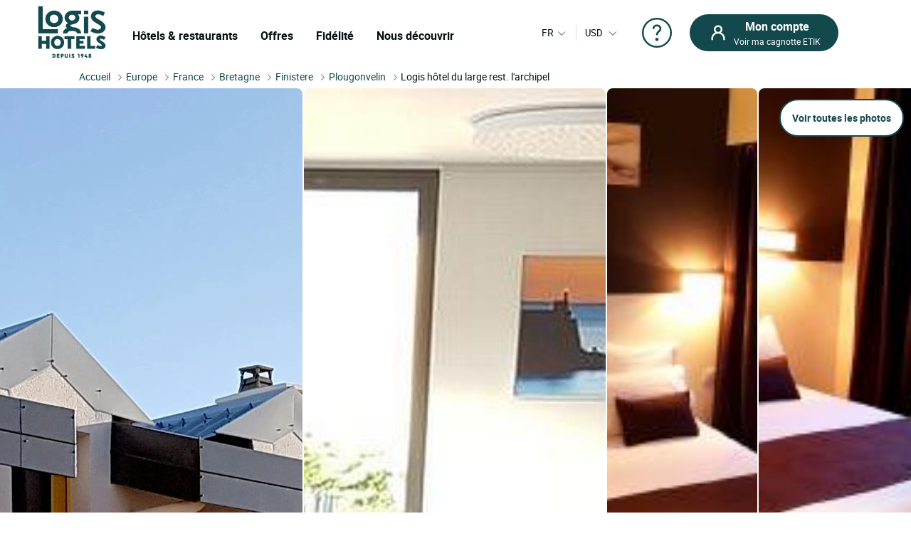

--- FILE ---
content_type: text/html; charset=utf-8
request_url: https://www.logishotels.com/fr/hotel/logis-hotel-du-large-rest-larchipel-252210?layout=avis
body_size: 41786
content:
<!DOCTYPE html>
<html lang="fr-fr" dir="ltr">

<head>
    <meta name="viewport" content="width=device-width, initial-scale=1.0, maximum-scale=1.0, user-scalable=0" />
    <meta name="HandheldFriendly" content="true" />
    <meta name="apple-mobile-web-app-capable" content="YES" />
    <link rel="preload" as="font" href="https://www.logishotels.com/templates/sw_logis/fonts/roboto/Roboto-Regular-op.woff2"  crossorigin="anonymous"   type="application/font-woff2" />
    <link rel="preload" as="font" href="https://www.logishotels.com/templates/sw_logis/fonts/roboto/Roboto-Regular-op.woff" crossorigin="anonymous" type="font/woff" />
    <link rel="preload" as="font" href="https://www.logishotels.com/templates/sw_logis/fonts/roboto/roboto-medium-op.woff2"  crossorigin="anonymous"  type="application/font-woff2" />
    <link rel="preload" as="font" href="https://www.logishotels.com/templates/sw_logis/fonts/roboto/roboto-medium-op.woff" crossorigin="anonymous" type="font/woff" />
    <link rel="preload" as="font" href="https://www.logishotels.com/templates/sw_logis/fonts/roboto/roboto-bold-op.woff2"  crossorigin="anonymous"  type="application/font-woff2" />
    <link rel="preload" as="font" href="https://www.logishotels.com/templates/sw_logis/fonts/roboto/roboto-bold-op.woff" crossorigin="anonymous" type="font/woff" />

	<link rel="icon" type="image/x-icon" href="/templates/sw_logis/favicon.ico?v=72" />
    <link rel="apple-touch-icon" href="/templates/sw_logis/apple-touch-icon.png" />
    <link rel="apple-touch-icon" sizes="16x16" href="/templates/sw_logis/apple-touch-icon-16x16.png" />
    <link rel="apple-touch-icon" sizes="32x32" href="/templates/sw_logis/apple-touch-icon-32x32.png" />
    <link rel="apple-touch-icon" sizes="192x192" href="/templates/sw_logis/apple-touch-icon-192x192.png" />
    <link rel="apple-touch-icon" sizes="512x512" href="/templates/sw_logis/apple-touch-icon-512x512.png" />


    <meta charset="utf-8">
	<base href="https://www.logishotels.com/">
	<meta name="description" content="Réservez votre Hôtel Logis  du Large Rest. l'Archipel à PLOUGONVELIN. Découvrez la région de Bretagne et profitez des meilleurs tarifs avec LOGIS Hôtels.">
	<meta name="generator" content="Logishotels">
	<meta name="msvalidate.01" content="3C65A7C266731AC1645F6A2ADA14FE05" /><title>Logis Hôtel du Large Rest. l'Archipel, Hôtel Logis Hôtels PLOUGONVELIN, séjour Bretagne</title>
	<link href="https://www.logishotels.com/fr/hotel/logis-hotel-du-large-rest-larchipel-252210" rel="alternate" hreflang="fr-FR">
	<link href="https://www.logishotels.com/en/hotel/logis-hotel-du-large-rest-larchipel-252210" rel="alternate" hreflang="en-GB">
	<link href="https://www.logishotels.com/de/hotel/logis-hotel-du-large-rest-larchipel-252210" rel="alternate" hreflang="de-DE">
	<link href="https://www.logishotels.com/es/hotel/logis-hotel-du-large-rest-larchipel-252210" rel="alternate" hreflang="es-ES">
	<link href="https://www.logishotels.com/it/hotel/logis-hotel-du-large-rest-larchipel-252210" rel="alternate" hreflang="it-IT">
	<link href="https://www.logishotels.com/nl/hotel/logis-hotel-du-large-rest-larchipel-252210" rel="alternate" hreflang="nl-NL">
	<link href="/favicon.ico" rel="icon" type="image/vnd.microsoft.icon">
<link href="/media/plg_system_jcepro/site/css/content.min.css?86aa0286b6232c4a5b58f892ce080277" rel="stylesheet">
	<link href="/templates/sw_logis/uikit/css/uikit.min.css?v=72" rel="stylesheet" media="screen,print" as="style">
	<link href="/templates/sw_logis/css/theme.css?v=72" rel="stylesheet" media="screen,print" as="style">
<script type="application/json" class="joomla-script-options new">{"system.paths":{"root":"","rootFull":"https:\/\/www.logishotels.com\/","base":"","baseFull":"https:\/\/www.logishotels.com\/"},"csrf.token":"7c7c488bf05afbaeab1023f0067a0407"}</script>
	<script src="/media/system/js/core.min.js?2cb912"></script>
	<script src="/media/vendor/jquery/js/jquery.min.js?3.7.1"></script>
	
	<script src="/media/com_swhotel/js/resp/jquery-ui.min.1.12.1.js?v=72"></script>
	<script src="/templates/sw_logis/uikit/js/uikit.min.js?v=72"></script>
	<script src="https://www.logishotels.com/plugins/system/swseoscripts/assets/js/script.js?v=72"></script>
	<script src="https://10959617.collect.igodigital.com/collect.js"></script>
	<script>var base_url = "https://www.logishotels.com/";</script>
	<script>var url_hotels = "/fr/hotels";</script>
	<script>var url_restaurants = "/fr/restaurants";</script>
	<script>var erreurs = new Array();</script>
	<script>erreurs["err_global"] = "Veuillez vérifier les conditions d'occupation des chambres sélectionnées";</script>
	<script>erreurs["err_affectation_personnes_chambres"] = "Merci de compléter les informations manquantes";</script>
	<script>erreurs["chambres"] = "Veuillez choisir une chambre";</script>
	<script>erreurs["adultes"] = "Veuillez spécifier le nombre d'adultes par chambre";</script>
	<script>erreurs["maxoccupsansenf"] = "Le nombre d'adultes sans enfants dépasse le max";</script>
	<script>erreurs["err_maxoccup"] = "Le nombre d'occupation dépasse le max";</script>
	<script>erreurs["err_minoccup"] = "Le nombre d'occupation est moins du min";</script>
	<script>erreurs["destination"] = "Veuillez choisir une destination";</script>
	<script>erreurs["options"] = "Please select valid criteria";</script>
	<script>erreurs["nbenfants"] = "Veuillez renseigner l\'age des enfants";</script>
	<script>erreurs["datein_empty"] = "Veuillez choisir une date de départ";</script>
	<script>var textes = new Array();</script>
	<script>textes["adultes"] = "Adulte(s)";</script>
	<script>textes["enfants"] = "Enfant(s)";</script>
	<script>textes["composition"] = "Renseignez les personnes dans <strong>la chambre %s</strong>";</script>
	<script>textes["suivant"] = "Suivant";</script>
	<script>textes["precedent"] = "Précédent";</script>
	<script>textes["nuits"] = "Nuit(s)";</script>
	<script>textes["COM_SWHOTEL_ENFANT_AGE_DE_ENFANT"] = "Âge de l'enfant";</script>
	<script>textes["COM_SWHOTEL_AN"] = "an";</script>
	<script>textes["COM_SWHOTEL_ANS"] = "ans";</script>
	<script>textes["voyageurs"] = "voyageurs";</script>
	<script>textes["voyageur"] = "voyageur";</script>
	<script>textes["COM_SWHOTEL_SELECTIONNER"] = "Sélectionner";</script>
	<script>textes["chambre"] = "chambre";</script>
	<script>textes["chambres"] = "chambres";</script>
	<script>textes["chambre_selectionne"] = "chambre sélectionnée";</script>
	<script>textes["chambres_selectionne"] = "chambres sélectionnées";</script>
	<script>textes["personnes"] = "voyageurs";</script>
	<script>erreurs["url_annex"] = "https://www.logishotels.com/fr/firstresult";</script>
	<script>textes["COM_SWHOTEL_ERROR_CHAMBRE_VOYAGEUR"] = "Saisissez des chambres pour tous vos voyageurs";</script>
	<script>textes["COM_SWHOTEL_MUTIPLE_VOYAGEUR_NO_CHAMBRE"] = " voyageurs n'ont pas encore de chambres. Que souhaitez-vous faire ?";</script>
	<script>textes["COM_SWHOTEL_SINGLE_VOYAGEUR_NO_CHAMBRE"] = " voyageur n'a pas encore de chambres. Que souhaitez-vous faire ?";</script>
	<script>textes["COM_SWHOTEL_COMPLETER_RESERVATION"] = "Compléter la réservation";</script>
	<script>textes["COM_SWHOTEL_VOYAGEURS"] = "voyageurs";</script>
	<script>textes["COM_SWHOTEL_MANQUE_VOYAGEURS_1"] = "Rajouter des voyageurs dans la chambre !";</script>
	<script>textes["COM_SWHOTEL_MANQUE_VOYAGEURS_2"] = " La chambre accueille à minima ";</script>
	<script>textes["COM_SWHOTEL_CHAMBRE_MAX_OCCUP_1"] = "Cette chambre peut accueillir jusqu'à ";</script>
	<script>textes["COM_SWHOTEL_CHAMBRE_MAX_OCCUP_2"] = " adultes ";</script>
	<script>textes["COM_SWHOTEL_CHAMBRE_MAX_OCCUP_3"] = " enfants maximum ";</script>
	<script>textes["COM_SWHOTEL_AJOUTER_CHAMBRES"] = "Ajouter des chambres";</script>
	<script>textes["COM_SWHOTEL_VOTRE_SELECTION"] = "Votre sélection";</script>
	<script>textes["COM_SWHOTEL_GLOBAL_CHAMBRE"] = "chambre";</script>
	<script>textes["COM_SWHOTEL_GLOBAL_PERSONNE_S"] = "personne(s)";</script>
	<script>textes["adulte"] = "adulte";</script>
	<script>textes["adultes"] = "adultes";</script>
	<script>textes["enfant"] = "enfant";</script>
	<script>textes["enfants"] = "enfants";</script>
	<script>textes["pour"] = "Pour";</script>
	<script>textes["COM_SWHOTEL_DESTINATIONS"] = "DESTINATIONS";</script>
	<script>textes["COM_SWHOTEL_HOTELS"] = "HÔTELS";</script>
	<script>textes["COM_SWHOTEL_MES_DERNIERS_RECHERCHE"] = "Dernières recherches";</script>
	<script>textes["nbr_pers"] = " voya";</script>
	<script>var ifmobile = "false";</script>
	<script>var viewmap = "false";</script>
	<script>var view = "hotel";</script>
	<script>var markers = new Array();</script>
	<script>var show_prices = true;</script>
	<script>var hotels = new Array();</script>
	<script>var hotels_init = new Array();</script>
	<script>var markersArray = new Array();</script>
	<script>var first_loaded = true;</script>
	<script>var first_loaded_gplace = true;</script>
	<script>var texte = new Array();</script>
	<script>texte["COM_SWHOTEL_TRIER_PAR"] = "Trier par ";</script>
	<script>texte["COM_SWHOTEL_DISTANCE"] = "Distance";</script>
	<script>texte["COM_SWHOTEL_GLOBAL_TRI"] = "Tri";</script>
	<script>texte["COM_SWHOTEL_SE_RENSEIGNER_SUR_PLACE"] = "Se renseigner sur place";</script>
	<script>texte["COM_SWHOTEL_CAL_ALT_VALIDER"] = "Valider";</script>
	<script>msg_txt_date_indispo = "La date ### n'est pas disponible. Sélectionnez une autre date.";</script>
	<script>msg_txt_dates_indispos = "Les dates ### ne sont pas disponibles. Sélectionnez une autre date.";</script>
	<script>msg_txt_date_minimum_stay = "Réservez a minimina ### nuits pour profiter de ce tarif";</script>
	<script>msg_txt_dates_minimum_stay = "Aux dates choisies cet hôtel n'est disponible que pour des séjours de ### nuits ou plus";</script>
	<script>msg_txt_arrivee_interdite = "Sélectionnez une autre date d'arrivée";</script>
	<script>msg_txt_depart_interdit = "Sélectionnez une autre date de départ ";</script>
	<script>msg_txt_arrivee_i_depart_i = "Modifiez vos jours d'arrivée et de départ pour profiter de ce tarif";</script>
	<script>msg_txt_arrivee_i_minimum_stay = "Modifiez votre jour d'arrivée et réservez a minimina ### nuits pour profiter de ce tarif";</script>
	<script>msg_txt_depart_i_minimum_stay = "Modifiez votre jour de départ et réservez a minimina ### nuits pour profiter de ce tarif";</script>
	<script>msg_txt_depart_i_arrivee_i_minimum_stay = "Modifiez vos jours de départ et d'arrivée et réservez a minimina ### nuits pour profiter de ce tarif";</script>
	<script>texte["COM_SWHOTEL_DATES_NON_FLEXIBLE_MOTEUR"] = "<span>Voir d'autres hôtels disponibles</span>";</script>
	<script>var url_googleapis = 'https://maps.googleapis.com/maps/api/js?v=3&language=fr&key=AIzaSyCz5gP5RubrLkegshVnF8crjobXTFib4YQ';</script>
	<link href="https://www.logishotels.com/fr/hotel/logis-hotel-du-large-rest-larchipel-252210" rel="alternate" hreflang="x-default">
	<link href="https://www.logishotels.com/fr/hotel/logis-hotel-du-large-rest-larchipel-252210" rel="canonical">
	<meta property="og:title" content="Logis Hôtel du Large Rest. l'Archipel"/>
	<meta property="og:type" content="Hotel"/>
	<meta property="og:url" content="https://www.logishotels.com/fr/hotel/logis-hotel-du-large-rest-larchipel-252210?layout=avis"/>
	<meta property="og:description" content="L’Hôtel du LARGE et son restaurant L’ARCHIPEL « Cuisine traditionnelle Terre et Mer » sont idéalement situés à la pointe Bretagne, en Finistère, sur la commune de Plougonvelin / le Trez Hir, jolie station balnéaire située à quelques minutes de l’embarcadère pour l’ile d’OUESSANT. Notre équipe vous accueillera dans un cadre contemporain et chaleureux, au salon, au bar en profitant de la chaleur de la cheminée l’hiver. Notre chef vous attend quant à lui au restaurant L’ARCHIPEL pour des moments de gourmandise…  Nos chambres confortables sont pour certaines dotées de balcons privatifs vous permettant de découvrir la mer au-dessus des toits voisins. Un petit déjeuner buffet vous sera proposé avec la possibilité de le prendre en terrasse « plein sud » aux beaux jours, en profitant du cadre d’un joli jardin paysagé. Un parking privé gratuit est à votre disposition devant l’entrée de l’hôtel."/>
	<meta property="og:image" content="https://medias.logishotels.com/property-images/252210/facade/retro/moyen/hotel-du-large-facade-plougonvelin-584037.jpg"/>



<link rel="preload" fetchpriority="high" as="image" href="https://medias.logishotels.com/property-images/252210/facade/retro/moyen/hotel-du-large-facade-plougonvelin-584037.jpg" type="image">
				<script type="application/ld+json">
					{
					    "@context": "https://schema.org",
					    "@type": "WebPage",
					    "name": "Logis Hôtel du Large Rest. l\'Archipel, Hôtel Logis Hôtels PLOUGONVELIN, séjour Bretagne",
					    "url": "https://www.logishotels.com/fr/hotel/logis-hotel-du-large-rest-larchipel-252210?layout=avis",
					    "image": {
					      "@type": "ImageObject",
					      "url": "https://medias.logishotels.com/property-images/252210/facade/retro/moyen/hotel-du-large-facade-plougonvelin-584037.jpg"
					    }
					}
				</script>
				<script>window.dataLayer = window.dataLayer || [];dataLayer.push({'event': 'not_logged'});</script><script>dataLayer.push({ 'event': 'pageView','envTemplate':'Hotel','pageName':'Logis Hôtel du Large Rest. l\'Archipel, Hôtel Logis Hôtels PLOUGONVELIN, séjour Bretagne','envWork':'prod','envLevel':'Hotel','envChannel':'desktop','envCountry':'fr','envLanguage':'fr','envCurrency':'EUR','userId':'','userDevice':'desktop','userGender':'','userCountry':'','userCity':'','userZip':'','userEmail':'','userAuthentification':'','userLoginState':'','userNewCustomer':'','userLastDateReservation':'','userCookie1':'','pageBreadcrumb':'Accueil > Logis Hôtel du Large Rest. l\'Archipel','pageType':'Fiche hotel','productId':'252210','productBrand':'LOGIS HOTELS','productName':'Logis Hôtel du Large Rest. l\'Archipel','productCategory':'','productType':'','productPriceRack':'','productQuantity':'12'});</script>
<script>
								 /* initiation datalayer 4*/
								  	window.dataLayer = window.dataLayer || [];
								  	dataLayer.push({
								  		'event' : 'page_view',
								      	'page_type' : 'Hôtel'
								      	    
								  	});
								</script>

<!-- Google Tag Manager  GTM-->
					<script>(function(w,d,s,l,i){w[l]=w[l]||[];w[l].push({'gtm.start':
					new Date().getTime(),event:'gtm.js'});var f=d.getElementsByTagName(s)[0],
					j=d.createElement(s),dl=l!='dataLayer'?'&l='+l:'';j.async=true;j.src=
					'https://www.googletagmanager.com/gtm.js?id='+i+dl;f.parentNode.insertBefore(j,f);
					})(window,document,'script','dataLayer','GTM-NBGXX9J');</script>
					<!-- End Google Tag Manager -->

<script type='text/javascript'>var langpre = 'fr'; </script>
 </head>
<body class="com_swhotel hotel   marque_5">
   
               
    <!-- header -->
    <noscript><iframe src="https://www.googletagmanager.com/ns.html?id=GTM-NBGXX9J" height="0" width="0" style="display:none;visibility:hidden"></iframe></noscript>
<header role="banner">
        <input type="hidden" name="partid" value="" />
        <nav id="headTop" class="GlobHeader uk-grid uk-grid-collapse" uk-navbar >
          
            <div class="contentHeader uk-width-1-2 uk-width-2-3@m uk-width-3-5@l  uk-flex uk-flex-middle ">
                <a href="#" uk-toggle="target: #my-MenuMobile" title="Menu mobile" class="uk-hidden@m btnMobile  uk-icon" uk-icon="menu"></a>
                <div class="logo-head">
                    
<a href="/" title="Logis Hotels">
	<img itemprop="image" class="logo-img" src="https://www.logishotels.com/images/LOGIS_HOTELS_DEPUIS_1948_LOGOTYPE_EXECUTE_POSITIF_RVB_1_1.png" data-src="https://www.logishotels.com/images/LOGIS_HOTELS_DEPUIS_1948_LOGOTYPE_EXECUTE_POSITIF_RVB_1_1.png" uk-img="" width="107" height="68" >
</a>	                        
                </div>
                <div id="MenuDesktop" class="MenuHeader uk-visible@m">
                    <div id="topMenuID">
 						<ul class="uk-navbar-nav  mod-list" >
<li class="item-4702"><a href="#" class="item-1-menu-principal lien-menu-parent ">Hôtels &amp; restaurants</a></li><li class="item-4703 uk-parent"><a href="#" class="s-menu-nos-offres">Offres</a></li><li class="item-4722 uk-parent"><a href="#" class="s-menu-sous-fidelite">Fidélité</a></li><li class="item-4726 uk-parent"><a href="#" class="s-menu-nous-decouvrir">Nous découvrir </a></li></ul>

 						 <div data-category="s-menu-nos-offres" class="SubMenuGlob uk-drop">
 						 	<div class="head-menu-1"></div>
 						 	<span class="btn-back-submenu uk-hidden@m uk-hidden@l"><i uk-icon="icon:chevron-left;ratio:0.8;" class="uk-icon"></i>Retour</span>
 						 	<ul class="nav menu" id="s-menu-nos-offres">
<li class="item-4705 divider deeper parent" data-title = "Bons plans" data-parent ="Bons plans" ><span class="separator ">Bons plans</span>
<ul class="nav-child unstyled small"><li class="item-4704" data-title = "Dernières minutes" data-parent ="Bons plans" ><a href="https://www.logishotels.com/fr/bons-plans-promotions/dernieres-minutes" class=" link-menu-burger">Dernières minutes</a></li><li class="item-4706" data-title = "Réservations anticipées" data-parent ="Bons plans" ><a href="https://www.logishotels.com/fr/bons-plans-promotions/reservations-anticipees" class=" link-menu-burger">Réservations anticipées</a></li><li class="item-4707" data-title = "Offres spéciales" data-parent ="Bons plans" ><a href="https://www.logishotels.com/fr/bons-plans-promotions/offres-speciales " class=" link-menu-burger">Offres spéciales</a></li><li class="item-4708" data-title = "Voir tout" data-parent ="Bons plans" ><a href="https://www.logishotels.com/fr/bons-plans" class="lien-voir-tout link-menu-burger">Voir tout</a></li></ul></li><li class="item-5032 divider deeper parent" data-title = "Cadeaux" data-parent ="Cadeaux" ><span class="separator ">Cadeaux</span>
<ul class="nav-child unstyled small"><li class="item-5033" data-title = "Cartes cadeaux" data-parent ="Cadeaux" ><a href="https://www.logishotels.com/fr/offrir/les-e-cartes-cadeaux" class=" link-menu-burger">Cartes cadeaux</a></li><li class="item-5034" data-title = "Coffrets cadeaux" data-parent ="Cadeaux" ><a href="https://logishotels.bonkdo.com/fr/networkvouchers/" class=" link-menu-burger">Coffrets cadeaux</a></li><li class="item-5085" data-title = "Voir tout" data-parent ="Cadeaux" ><a href="https://www.logishotels.com/fr/cadeaux" class="lien-voir-tout link-menu-burger">Voir tout</a></li></ul></li><li class="item-4709 divider deeper parent" data-title = "Séjours thématisés" data-parent ="Séjours thématisés" ><span class="separator ">Séjours thématisés</span>
<ul class="nav-child unstyled small"><li class="item-4710" data-title = "Plaisirs de la table " data-parent ="Séjours thématisés" ><a href="https://www.logishotels.com/fr/nos-sejours-inspirationnels/week-ends-et-sejours/week-ends-et-sejours-plaisirs-de-la-table" class=" link-menu-burger">Plaisirs de la table </a></li><li class="item-4711" data-title = "En amoureux" data-parent ="Séjours thématisés" ><a href="https://www.logishotels.com/fr/nos-sejours-inspirationnels/week-ends-et-sejours/week-ends-et-sejours-en-amoureux" class=" link-menu-burger">En amoureux</a></li><li class="item-4712" data-title = "A vélo" data-parent ="Séjours thématisés" ><a href="https://www.logishotels.com/fr/nos-sejours-inspirationnels/week-ends-et-sejours/week-ends-et-sejours-a-velo" class=" link-menu-burger">A vélo</a></li><li class="item-4713" data-title = "En famille" data-parent ="Séjours thématisés" ><a href="https://www.logishotels.com/fr/nos-sejours-inspirationnels/week-ends-et-sejours/week-ends-et-sejours-en-famille" class=" link-menu-burger">En famille</a></li><li class="item-4714" data-title = "Voir tout" data-parent ="Séjours thématisés" ><a href="https://www.logishotels.com/fr/nos-sejours-inspirationnels/week-ends-et-sejours" class="lien-voir-tout link-menu-burger">Voir tout</a></li></ul></li><li class="item-4715 divider deeper parent" data-title = "Services et Equipements" data-parent ="Services et Equipements" ><span class="separator ">Services et Equipements</span>
<ul class="nav-child unstyled small"><li class="item-4717" data-title = "Affaires &amp; Groupes" data-parent ="Services et Equipements" ><a href="https://www.logishotels.com/fr/affaires-et-groupes" class=" link-menu-burger">Affaires &amp; Groupes</a></li><li class="item-4718" data-title = "Nos hôtels acceptant les animaux" data-parent ="Services et Equipements" ><a href="https://www.logishotels.com/fr/nos-services-et-equipements/nos-hotels-acceptant-les-animaux" class=" link-menu-burger">Nos hôtels acceptant les animaux</a></li><li class="item-4719" data-title = "Nos hôtels avec piscine" data-parent ="Services et Equipements" ><a href="https://www.logishotels.com/fr/nos-services-et-equipements/nos-hotels-avec-piscine" class=" link-menu-burger">Nos hôtels avec piscine</a></li><li class="item-5072" data-title = "Petit-déjeuner" data-parent ="Services et Equipements" ><a href="https://www.logishotels.com/fr/nos-services-et-equipements/le-tarif-petit-dejeuner-inclus" class=" link-menu-burger">Petit-déjeuner</a></li></ul></li></ul>

 						 </div> 
 						 <div data-category="s-menu-sous-fidelite" class="SubMenuGlob GlobOptionMenu uk-drop uk-text-center">
 						  	<div class="head-menu-1"></div>
 						  	<span class="btn-back-submenu uk-hidden@m uk-hidden@l"><i uk-icon="icon:chevron-left;ratio:0.8;" class="uk-icon"></i>Retour</span>
 						 	 <ul class="nav menu" id="s-menu-sous-fidelite">
<li class="item-4723" data-title = "Votre programme de fidélité" data-parent ="" ><a href="https://www.logishotels.com/fr/etik-votre-programme-de-fidelite/gagnez-des-euros-avec-etik" class=" link-menu-burger"><img src="/images/icon/votre-programme-de-fidelite.png" alt="Votre programme de fidélité" width="100" height="45" loading="lazy"><span class="image-title">Votre programme de fidélité</span></a></li><li class="item-4724" data-title = "ETIK PRO" data-parent ="" ><a href="https://www.logishotels.com/fr/etik-votre-programme-de-fidelite/etik-pro" class=" link-menu-burger"><img src="/images/icones-header/votre-programme-de-fidelite.png" alt="ETIK PRO" width="100" height="45" loading="lazy"><span class="image-title">ETIK PRO</span></a></li><li class="item-4725" data-title = "FAQ | Aide et questions" data-parent ="" ><a href="https://www.logishotels.com/fr/aide/aide-fidelite-etik/questions-sur-le-programme-de-fidelite" class=" link-menu-burger"><img src="/images/icones-header/faq-aide-et-questions.png" alt="FAQ | Aide et questions" width="16" height="29" loading="lazy"><span class="image-title">FAQ | Aide et questions</span></a></li></ul>

 						 </div>
 						  <div data-category="s-menu-nous-decouvrir" class="SubMenuGlob GlobOptionMenu uk-drop uk-text-center">
 						   	<div class="head-menu-1"></div>
 						   	<span class="btn-back-submenu uk-hidden@m uk-hidden@l"><i uk-icon="icon:chevron-left;ratio:0.8;" class="uk-icon"></i>Retour</span>
 						  	<ul class="nav menu" id="s-menu-nous-decouvrir">
<li class="item-4730" data-title = "Nos hôtels et hébergements" data-parent ="" ><a href="https://www.logishotels.com/fr/nous-decouvrir/nos-hotels-et-hebergements/nos-hebergements" class=" link-menu-burger"><img src="/images/icon/nos-hotels-et-hebergements.png" alt="Nos hôtels et hébergements" width="37" height="34" loading="lazy"><span class="image-title">Nos hôtels et hébergements</span></a></li><li class="item-5052" data-title = "Nos restaurants" data-parent ="" ><a href="https://www.logishotels.com/fr/nos-services-et-equipements/nos-restaurants" class=" link-menu-burger"><img src="/images/icones-header/nos-restaurants.png" alt="Nos restaurants" width="26" height="34" loading="lazy"><span class="image-title">Nos restaurants</span></a></li><li class="item-4729" data-title = "Nos marques Urbaines, Premium..." data-parent ="" ><a href="https://www.logishotels.com/fr/nous-decouvrir/nos-marques" class=" link-menu-burger"><img src="/images/icon/toutes-nos-marques-urbaines-premium-table-distinguee.png" alt="Nos marques Urbaines, Premium..." width="61" height="40" loading="lazy"><span class="image-title">Nos marques Urbaines, Premium...</span></a></li><li class="item-4728" data-title = "Nos engagements" data-parent ="" ><a href="https://www.logishotels.com/fr/nous-decouvrir/nos-engagements" class=" link-menu-burger"><img src="/images/icon/nos-engagements.png" alt="Nos engagements" width="28" height="30" loading="lazy"><span class="image-title">Nos engagements</span></a></li></ul>

 						  </div>

                    </div>
                </div>
                <!-- Menu mobile -->
                <div id="my-MenuMobile" uk-offcanvas class="uk-hidden@m uk-hidden@l MenuMobile">
                    <div id="MobileMenu" class="uk-offcanvas-bar">
                        <div class="headerMobRe">
                            <button class="uk-offcanvas-close" type="button" uk-close></button>
                            <div class="logo-head">
                                
<a href="/" title="Logis Hotels">
	<img itemprop="image" class="logo-img" src="https://www.logishotels.com/images/LOGIS_HOTELS_DEPUIS_1948_LOGOTYPE_EXECUTE_POSITIF_RVB_1_1.png" data-src="https://www.logishotels.com/images/LOGIS_HOTELS_DEPUIS_1948_LOGOTYPE_EXECUTE_POSITIF_RVB_1_1.png" uk-img="" width="107" height="68" >
</a>	                        
                            </div>
                            <div id="HelpCompte-1" class="uk-float-right"></div>
                            
                        </div>
                    </div>
                </div>
            </div>
  
            
            <!-- connexion lang-->
            <div class="LangConnexion uk-width-1-2 uk-width-1-3@m uk-width-2-5@l ">
                
                <!-- lang -->
                <div id="langDesktop" class="langDesktop ">
                    <div id="TopLangId" class="ModLangDevis">
                    <div class="navLanguage ">

			<!--  <p class="uk-hidden@m">Langue</p>-->
         <a href="javascript:void(0);" class="MenuLangswitch btn_Bg_lang_fr" title="langswitch"  ><span class="LangActiveText "></span><i uk-icon="icon:chevron-down;ratio:0.8"></i></a>
             <div id="ModalLang" uk-dropdown="mode: click">
                 <div class="uk-hidden@m uk-hidden@l toplang">
                         	<div class="h3_site">Sélectionnez votre langue</div>
                         	  <button id="closeDropD" class="uk-close-default" type="button" uk-close></button>
                         </div>
                 <ul class="uk-nav uk-dropdown-nav">
		              						 								<li class="lang-active" data-lang="fr" dir="ltr">
									<a href="/fr/hotel/logis-hotel-du-large-rest-larchipel-252210?layout=avis" title="Français">
																					<span class="flag_img bg-fr"></span>
											<span class="TextFlag">Français</span>
									</a>
								</li>
																			 								<li class="" data-lang="en" dir="ltr">
									<a href="/en/hotel/logis-hotel-du-large-rest-larchipel-252210?layout=avis" title="English">
																					<span class="flag_img bg-en"></span>
											<span class="TextFlag">English</span>
									</a>
								</li>
																			 								<li class="" data-lang="de" dir="ltr">
									<a href="/de/hotel/logis-hotel-du-large-rest-larchipel-252210?layout=avis" title="Deutsch">
																					<span class="flag_img bg-de"></span>
											<span class="TextFlag">Deutsch</span>
									</a>
								</li>
																			 								<li class="" data-lang="es" dir="ltr">
									<a href="/es/hotel/logis-hotel-du-large-rest-larchipel-252210?layout=avis" title="Español">
																					<span class="flag_img bg-es"></span>
											<span class="TextFlag">Español</span>
									</a>
								</li>
																			 								<li class="" data-lang="it" dir="ltr">
									<a href="/it/hotel/logis-hotel-du-large-rest-larchipel-252210?layout=avis" title="Italiano">
																					<span class="flag_img bg-it"></span>
											<span class="TextFlag">Italiano</span>
									</a>
								</li>
																			 								<li class="" data-lang="nl" dir="ltr">
									<a href="/nl/hotel/logis-hotel-du-large-rest-larchipel-252210?layout=avis" title="Nederlands">
																					<span class="flag_img bg-nl"></span>
											<span class="TextFlag">Nederlands</span>
									</a>
								</li>
															         </ul>
            </div>
 
        
</div>

<script>
var LangText = jQuery('.lang-active').attr('data-lang');
jQuery('.LangActiveText').text(LangText);
if (jQuery(window).width() < 960) {
	 
	jQuery('#closeDropD').click(function(){
		 UIkit.dropdown("#ModalLang").hide();
	});
	jQuery(".ClssWithModal").parent().append("<div class='modalMenu MenuPagePlus' uk-dropdown='mode:click'><div class='mobHead'></div>"+jQuery(".modalMenu").html()+"</div>");		
}else{
 	//jQuery(".MenuHeader").find(".uk-navbar-nav .uk-parent").appendTo(".MonCompteDesktopDiv ");
 	
	
}
</script>	
	 	 

<form class="formdevise" name="form_devise" id="form_devise" method="post">
        <!--<p class="uk-hidden@m ">Devise</p>-->
        <button type="button" class="BtnDevisModal "  uk-toggle="target: #modal-Devise" >
         
        <span class="Devise-1"> USD</span>
                          <span class="Devise-2 uk-hidden@m uk-hidden@l"> US DOLLAR</span>        <i uk-icon="icon:chevron-down;ratio:0.8;"></i>
         <input type="hidden" id="devise_client" value="USD" />
         </button>
        <div class="ModalContainerDevise "><div id="modal-Devise" class="ModalDevise" uk-modal></div></div>
       <input type="hidden" name="currency" id="currency" value="" />
</form>
	
  
  
  
                    
                    </div>
                </div>
                <div class="helpMenu">
                
                                  
                <a href="https://www.logishotels.com/fr/aide/aide-reservations/aide-sur-les-reservations-sejours" target="_blank" uk-icon="icon:question;ratio:2.2;"></a>
                </div>
                <div class="connexionTop">
                    <style>

.version_mobile .uk-button-primary{background-color:var(--primary-color) !important;color:#fff !important;}
.PanneauMonCompte .grecaptcha-badge{
transform: scale(.70);
    -webkit-transform: scale(0.70);
    transform-origin: 110px 0;
    -webkit-transform-origin: 110px 0;
}
#recaptchaLogin_modal{height:40px !important;}
.PanneauMonCompte .lienPanneau{margin-top:30px;}
</style>


<div class="version_mobile uk-hidden@s uk-hidden@m uk-hidden@l">
                        <a class="hors_ligne  uk-button uk-button-primary uk-margin-remove-bottom" href="#PanneauCompte" uk-toggle><i  uk-icon="icon:sw-user;ratio:1.2;"></i></a>      
            
          
     
</div>

<div class="version_desktop uk-visible@s">
                    <a class="hors_ligne uk-button uk-button-primary uk-margin-remove-bottom" href="#PanneauCompte" uk-toggle>
                <i  uk-icon="icon:sw-user;ratio:1.2;"></i>
                <span class="uk-visible@m">
                    <strong>Mon compte</strong>
                    Voir ma cagnotte ETIK                </span>
            </a>
        </div>
<!--  -->
<div id="PanneauCompte" class="PanneauMonCompte" uk-offcanvas="flip: true">
    <div class="uk-offcanvas-bar">
        <button class="uk-offcanvas-close" type="button" uk-close></button>
        

                    <div class="modeNonConnecter ">
                <div class="h2_site">Identifiez-vous</div>
                <div class="PanneauEtik">
                    <div><img src="/images/icones-header/votre-programme-de-fidelite.png" width="53" /></div>
                    <div>
                        <strong>Le programme de fidélité gratuit.</strong>
                        <p>Valable à l’hôtel et au restaurant</p>
                    </div>
                </div>


                    <div id="rendered-creat-account" class="Content_form rendered-form">
                        <form id="form-rendered-creat-account-modal" action="" method="post" class="form_login_dash_modal" >
                                        
                            <div class="champsInput">

                                <label for="card-login" class="fb-text-label">Email</label>
                                <input onkeyup="this.value = this.value.toLowerCase();" value="" type="email" class="form-control" type="text" id="text-votre-email-modal" name="card-login" placeholder="Email" autocomplete="off" aria-label="Email" required />
                                <span class="validate-email">Saisissez une adresse Email valide</span>
                                <span class="highlight"></span>
                                

                            </div>
                            
                            <div class="champsInput">
                                <label for="card-password">Mot de passe</label>
                                <div class="uk-position-relative">

                                    <input type="password" id="password_login_modal" name="card-password" placeholder="Mot de passe"  autocomplete="off" aria-label="Mot de passe" />

                                     <button type="button" class=" input-password-toggle">
                                       <span class="icon-fw" aria-hidden="true"></span>
                                     </button>
                                      <span class="validate-password">Saisissez votre mot de passe</span>
                                </div>
                                <div class="uk-text-right"><a href="#ModalOptions_PasswordOublie" uk-toggle>Mot de passe oublié ?</a></div>
                            </div>


                            <input type="hidden" name="option" value="com_ologis"> 
                            <input type="hidden" name="view" value="compte"> 
                            <input type="hidden" name="task" value="authentification"> 
                            <input type="hidden" name="url" value="https://www.logishotels.com/my-account"> 
                            
                            <div class=" form-group field-button-valider">
                                
                                <button type="button" disabled="disabled" onclick="validateForm(this,'form-rendered-creat-account-modal','recaptchaLogin_modal');"  class="uk-button uk-button-primary btn-login" name="button-valider"  id="button-valider-modal">Se connecter</button> 

                            </div>              
                           <!-- #######################  BEGIN RECAPTCHA INVISIBLE #######################  -->  
                                                   
                            <div id='recaptchaLogin_modal'></div>                     
                            <input id="public_key_invisible" type="hidden" value="6Le-2qgUAAAAAImRsvXfc3j93HN3p4B2fjD14R6N"/>
                            <!-- #######################  END RECAPTCHA INVISIBLE #######################  -->  
                        </form>
                    </div>    



                <div class="champsInput">
                    <button class="uk-button uk-button-secondary" onclick="window.location.href='https://www.logishotels.com/create-account';">Rejoindre le programme fidélité</button>
                </div>
                <div class="lienPanneau">
                    <a href="https://www.logishotels.com/fr/acces-a-mes-reservations">Consulter mes réservations sans compte</a>
                    <a href="https://www.logishotels.com//aide/aide-fidelite-etik/questions-sur-le-programme-de-fidelite" class="besoin_daide">Aide</a>
                </div>
            </div>


        
    </div>
</div>



<!-- modal -->
<div id="ModalOptions_PasswordOublie" class="PasswordForget Content_form" uk-modal>
    <div class="uk-modal-dialog uk-modal-body">
        <button class="uk-modal-close-default" type="button" uk-close></button>
        <div class="modal-body" id="modal-send">
            <div class="h2_site uk-modal-title uk-text-center">
                Mot de passe oublié ?            </div>
            <form method="post" id="PasswordOublie" action="?option=com_ologis&task=PasswordOublie">
                <div class="form-group field-text-votre-email">
                    <span style="display: none;" id="msg_identifiant_invalide" class="error error_msg">
                        L'adresse e-mail saisie ne correspond à aucun compte existant</span>
                    <label for="courriel_in" class="fb-text-label">Email</label>
                    <input onkeyup="this.value=this.value.toLowerCase()" type="text" name="courriel_in" id="courriel_in" placeholder="Email" />
                    <span class="validate-email">Saisissez une adresse Email valide</span>
                    <span class="highlight"></span>
                    

                </div>
                <p class="txt_forgetpass_msg">
                    Vous allez recevoir un lien pour réinitialiser votre mot de passe                </p>
                <div id='recaptchaLogin_forgetPassword'></div>
            </form>
            <div class="fb-button form-group field-button-valider">
                <button onclick="validateForm_forgetPassword(this,'PasswordOublie','recaptchaLogin_forgetPassword');" id="button-valider_mps" name="text-votre-email" class="uk-button uk-button-primary">
                    Valider</button>
            </div>
        </div>

    </div>
</div>


<div id="emailConfSend" class="PasswordForget Content_form" uk-modal>
    <div class="uk-modal-dialog uk-modal-body">
        <button class="uk-modal-close-default" type="button" uk-close></button>

        <div class="modal-body" id="modal_message" >
            <div class="h2_site uk-modal-title uk-text-center">
                Mot de passe oublié ?            </div>
            <div class="img_etape uk-text-center">
                <img data-src="https://www.logishotels.com/components/com_ologis/assets/images/check.svg" alt="Mot de passe oublié ?" width="60" height="61" uk-img>
            </div>
            <p class="txt_reini_pss">
                Un lien vient de vous être envoyé ! <br />Cliquez sur le lien pour réinitialiser votre mot de passe            </p>
        </div>
    </div>
</div>

<!-- fin -->

<script type="text/javascript">

   jQuery ( document ).ready ( function () {

        var isshow = localStorage.getItem('isshow');
        if (isshow== null) {
            localStorage.setItem('isshow', 1);
        }
        $(".input-password-toggle").click(function() {

            $(this).toggleClass("icon-eye");
                input = $(this).parent().find("input");
            if (input.attr("type") == "password") {
                input.attr("type", "text");
            } else {
                input.attr("type", "password");
            }
        });



    show_password ();
    forget_password ();
    //mdp_oublie ();
    jQuery( "#form-rendered-creat-account-modal input" ).keyup(function() {
        jQuery( this ).parent().find("label").show();
         if(!jQuery( this ).val() ){
             jQuery( this ).parent().find("label").hide();
         }
    });


    if(jQuery('#form-rendered-creat-account-modal').length){
        
        if ( jQuery ( '#form-rendered-creat-account-modal' ).validate().checkForm() ) {
            jQuery ( '#form-rendered-creat-account-modal #button-valider-modal' ).prop ( "disabled" , false );
        }
    }



    jQuery ( "#form-rendered-creat-account-modal" ).validate ( { 
    rules : {
        "card-password" : "required" , "card-login" : {
        required : true , email : true
        }
    } , errorPlacement : function ( error , element ) {
    }

    } );

    jQuery ( '#form-rendered-creat-account-modal input' ).on ( 'keyup blur' , function (event) {
        //var form_account = jQuery( "#form-rendered-creat-account-modal" ).validate();
        if (event.keyCode === 13 && form_account.valid() ==true) {
            validateForm(this,'form-rendered-creat-account-modal','recaptchaLogin_modal');
        }   

    } );

    jQuery ( '#form-rendered-creat-account-modal #text-votre-email-modal' ).on ( 'blur' , function (event) {
        var form_account = jQuery( "#form-rendered-creat-account-modal" ).validate();
        
        if ( jQuery ( '#form-rendered-creat-account-modal' ).validate().checkForm() ) {
            jQuery ( '#form-rendered-creat-account-modal #button-valider-modal' ).addClass ( 'valid' );
            jQuery ( '#form-rendered-creat-account-modal #button-valider-modal' ).prop ( "disabled" , false );
            
        }else {
            jQuery ( '#form-rendered-creat-account-modal #button-valider-modal' ).removeClass ( 'valid' );
            jQuery ( '#form-rendered-creat-account-modal #button-valider-modal' ).prop ( "disabled" , true );
        }

        //check si l'email est valide ou pas (ticket 60388)
        var emailIsValid = jQuery ( '#form-rendered-creat-account-modal' ).validate().element(jQuery('#text-votre-email-modal'));
        if(emailIsValid){
            jQuery ( '#form-rendered-creat-account-modal .validate-email' ).hide();
        }else{
            jQuery ( '#form-rendered-creat-account-modal .validate-email' ).show();
        }


    });

    $('#form-rendered-creat-account-modal #password_login_modal').on('blur', function(event) {

        var passwordField = jQuery('#password_login_modal').val().trim();

        // Vérifier manuellement si le champ de mot de passe a une valeur
        if (passwordField !== '') {
            // Si le champ a une valeur, on cache le message d'erreur
            jQuery('#form-rendered-creat-account-modal .validate-password').hide();
        } else {
            // Si le champ est vide, on affiche le message d'erreur
            jQuery('#form-rendered-creat-account-modal .validate-password').show();
        }

        // Vérifier la validité du formulaire
        if (jQuery('#form-rendered-creat-account-modal').validate().checkForm()) {
            jQuery('#form-rendered-creat-account-modal #button-valider-modal').addClass('valid');
            jQuery('#form-rendered-creat-account-modal #button-valider-modal').prop("disabled", false);
        } else {
            jQuery('#form-rendered-creat-account-modal #button-valider-modal').removeClass('valid');
            jQuery('#form-rendered-creat-account-modal #button-valider-modal').prop("disabled", true);
        }

    });
});
//-->
</script>


                </div>
            </div>
            <!--  -->            
                
        </nav>
    </header>
    <!-- fin -->
    <!-- contenu -->
    <main role="main">
        <div class="pageMain">
        
        
        		              <!-- fin historique -->
                        
                                     
                        
            <!-- fin moteur -->
                        <!-- bottom -->
          
            <!-- contenu -->
            
        
            
            

                        <div id="PathwayDesktop">
            <div class="topBackBtn ">
                <a href="javascript: history.back();" title="Retour" class="uk-icon bback" uk-icon="arrow-left">
                    Retour</a>
                <div class="uk-container uk-container-center">
                     
                         
                            
<ul itemtype="http://schema.org/BreadcrumbList" class="breadcrumb">
         	<li itemprop="itemListElement" itemscopeitemtype="http://schema.org/ListItem">
      	<a href="https://www.logishotels.com" itemprop="item"> <span itemprop="name">Accueil</span></a>
		<meta itemprop="position" content="1">
	</li>
                                 <li itemprop="itemListElement" itemscope itemtype="http://schema.org/ListItem"><span class="divider"></span> 
        		<a href="https://www.logishotels.com/hotel/" itemprop="item"> <span itemprop="name">Europe</span></a>
        		<meta itemprop="position" content="2" />
        	 </li>
        
                      
                        
                                          <li itemprop="itemListElement" itemscope itemtype="http://schema.org/ListItem"><span class="divider"></span> 
        		<a href="https://www.logishotels.com/hotel/france.html" itemprop="item"> <span itemprop="name">France</span></a>
        		<meta itemprop="position" content="3" />
        	 </li>
        
                      
                        
                                          <li itemprop="itemListElement" itemscope itemtype="http://schema.org/ListItem"><span class="divider"></span> 
        		<a href="https://www.logishotels.com/hotel/bretagne" itemprop="item"> <span itemprop="name">Bretagne</span></a>
        		<meta itemprop="position" content="4" />
        	 </li>
        
                      
                        
                                          <li itemprop="itemListElement" itemscope itemtype="http://schema.org/ListItem"><span class="divider"></span> 
        		<a href="https://www.logishotels.com/hotel/bretagne/finistere" itemprop="item"> <span itemprop="name">Finistere</span></a>
        		<meta itemprop="position" content="5" />
        	 </li>
        
                      
                        
                                          <li itemprop="itemListElement" itemscope itemtype="http://schema.org/ListItem"><span class="divider"></span> 
        		<a href="https://www.logishotels.com/hotel/bretagne/finistere/hotel-plougonvelin.html" itemprop="item"> <span itemprop="name">Plougonvelin</span></a>
        		<meta itemprop="position" content="6" />
        	 </li>
        
                      
                        
                                     
            <li itemprop="itemListElement" itemscope itemtype="https://schema.org/ListItem"><span class="divider"></span> 
                <span itemprop="name">Logis hôtel du large rest. l'archipel </span>
            	<meta itemprop="position" content='7' />
        	</li>
        	
        	      
      
      </ul>





<script type="application/ld+json">
 {"@context":"https://schema.org","@type":"BreadcrumbList","itemListElement":[{"@type":"ListItem","position":1,"item":{"@id":"https://www.logishotels.com","name":"Accueil"}},{"@type":"ListItem","position":2,"item":{"@id":"https://www.logishotels.com/hotel/","name":"Europe"}},{"@type":"ListItem","position":3,"item":{"@id":"https://www.logishotels.com/hotel/france.html","name":"France"}},{"@type":"ListItem","position":4,"item":{"@id":"https://www.logishotels.com/hotel/bretagne","name":"Bretagne"}},{"@type":"ListItem","position":5,"item":{"@id":"https://www.logishotels.com/hotel/bretagne/finistere","name":"Finistere"}},{"@type":"ListItem","position":6,"item":{"@id":"https://www.logishotels.com/hotel/bretagne/finistere/hotel-plougonvelin.html","name":"Plougonvelin"}},{"@type":"ListItem","position":7,"item":{"name":"Logis hôtel du large rest. l'archipel"}}]}</script>



    
                                         
                </div>
            </div>
            </div>
                                            
<div class="FicheHotel " itemtype="http://schema.org/Hotel">
 
        <div class="sliderPrincipal SlideFiche uk-visible@m uk-position-relative  uk-grid-collapse" uk-grid>
          <!-- favoris -->
          <div class="frz-nocache">
                        </div>
        <!-- fin favoris -->
                                                      
                    <div data-type-image="facade" class="uk-width-1-3 imgslide  ImgFirstNew ">
                            <input type="hidden" value='{"type_image":"facade","tags_photo_principale":1,"tags_photo_star":0,"category":1,"ordre_cat_photos":"999"}' />
                        <a  href="#" uk-toggle="target: #FicheGallery"  title="Logis Hôtel du Large Rest. l'Archipel">
                            <img data-src="https://medias.logishotels.com/property-images/252210/facade/retro/grand/hotel-du-large-facade-plougonvelin-584037.jpg" uk-img  alt="Logis Hôtel du Large Rest. l'Archipel"/>
                        </a>
                    </div>
                                                          
                    <div data-type-image="restaurant" class="uk-width-1-3 imgslide ">
                            <input type="hidden" value='{"type_image":"restaurant","tags_photo_principale":0,"tags_photo_star":1,"category":1,"ordre_cat_photos":"999"}' />
                        <a  href="#" uk-toggle="target: #FicheGallery"  title="Logis Hôtel du Large Rest. l'Archipel">
                            <img data-src="https://medias.logishotels.com/property-images/252210/restaurant/retro/grand/hotel-du-large-rest-l-archipel-restaurant-plougonvelin-860844.jpg" uk-img  alt="Logis Hôtel du Large Rest. l'Archipel"/>
                        </a>
                    </div>
                                          <div class="uk-width-1-3 uk-grid-collapse" uk-grid>                    <div class="uk-width-1-2 imgslide ">
                        <input type="hidden" value='{"type_image":"chambres","tags_photo_principale":0,"tags_photo_star":0,"category":1,"ordre_cat_photos":"999"}' />
                        <a  href="#" uk-toggle="target: #FicheGallery"  title="Logis Hôtel du Large Rest. l'Archipel">
                            <img data-src="https://medias.logishotels.com/property-images/252210/chambres/retro/moyen/hotel-du-large-chambres-plougonvelin-799476.jpg" uk-img  alt="Logis Hôtel du Large Rest. l'Archipel"/>
                        </a>
                    </div>      
                                                                  <div class="uk-width-1-2 imgslide  slide-right ">
                        <input type="hidden" value='{"type_image":"chambres","tags_photo_principale":0,"tags_photo_star":0,"category":1,"ordre_cat_photos":"999"}' />
                        <a  href="#" uk-toggle="target: #FicheGallery"  title="Logis Hôtel du Large Rest. l'Archipel">
                            <img data-src="https://medias.logishotels.com/property-images/252210/chambres/retro/moyen/hotel-du-large-chambres-plougonvelin-037215.jpg" uk-img  alt="Logis Hôtel du Large Rest. l'Archipel"/>
                        </a>
                    </div>      
                                                                  <div class="uk-width-1-2 imgslide ">
                        <input type="hidden" value='{"type_image":"chambres","tags_photo_principale":0,"tags_photo_star":0,"category":1,"ordre_cat_photos":"999"}' />
                        <a  href="#" uk-toggle="target: #FicheGallery"  title="Logis Hôtel du Large Rest. l'Archipel">
                            <img data-src="https://medias.logishotels.com/property-images/252210/chambres/retro/moyen/hotel-du-large-rest-l-archipel-chambres-plougonvelin-251403.jpg" uk-img  alt="Logis Hôtel du Large Rest. l'Archipel"/>
                        </a>
                    </div>      
                                                                  <div class="uk-width-1-2 imgslide  slide-right ">
                        <input type="hidden" value='{"type_image":"restaurant","tags_photo_principale":0,"tags_photo_star":0,"category":1,"ordre_cat_photos":"999"}' />
                        <a  href="#" uk-toggle="target: #FicheGallery"  title="Logis Hôtel du Large Rest. l'Archipel">
                            <img data-src="https://medias.logishotels.com/property-images/252210/restaurant/retro/moyen/hotel-du-large-restaurant-plougonvelin-940339.jpg" uk-img  alt="Logis Hôtel du Large Rest. l'Archipel"/>
                        </a>
                    </div>      
                    </div>                         
          <a  href="#" uk-toggle="target: #FicheGallery"  class="uk-button uk-button-secondary uk-position-bottom-left ">
            Voir toutes les photos            
          </a>
        </div>
       


<!-- for print -->
<div class="uk-hidden imgPrint">
                
            <img data-src="https://medias.logishotels.com/property-images/252210/facade/retro/grand/hotel-du-large-facade-plougonvelin-584037.jpg"  alt="photo logis hotel" uk-img />
             </div>
<!-- fin -->
<!-- pop galerie -->
    <div id="FicheGallery" class=" ModalGallerie"  uk-modal >
        <button class="uk-modal-close uk-margin-small-right uk-icon closeModal uk-visible@m" type="button" uk-icon="close"></button>        <div class="GalleryFiche uk-position-relative 000">
            <div uk-slideshow="animation: Pull;ratio:4:3">
             <!-- favoris -->
             <div class="frz-nocache">
                         </div>
        <!-- fin favoris -->
                <ul class="uk-slideshow-items">
                                                                    <li><div class="ds-1 imgSlideGal uk-background-cover" data-src="https://medias.logishotels.com/property-images/252210/facade/retro/grand/hotel-du-large-facade-plougonvelin-584037.jpg" uk-img></div>	    			    <input type="hidden" value='{"type_image":"facade","tags_photo_principale":1,"tags_photo_star":0,"category":1,"ordre_cat_photos":"999"}' />
                        </li>
                                                                    <li><div class="ds-1 imgSlideGal uk-background-cover" data-src="https://medias.logishotels.com/property-images/252210/facade/retro/grand/hotel-du-large-facade-plougonvelin-945435.jpg" uk-img></div>	    			    <input type="hidden" value='{"type_image":"facade","tags_photo_principale":0,"tags_photo_star":1,"category":1,"ordre_cat_photos":"999"}' />
                        </li>
                                                                    <li><div class="ds-1 imgSlideGal uk-background-cover" data-src="https://medias.logishotels.com/property-images/252210/facade/retro/grand/hotel-du-large-facade-plougonvelin-852456.jpg" uk-img></div>	    			    <input type="hidden" value='{"type_image":"facade","tags_photo_principale":0,"tags_photo_star":0,"category":1,"ordre_cat_photos":"999"}' />
                        </li>
                                                                    <li><div class="ds-1 imgSlideGal uk-background-cover" data-src="https://medias.logishotels.com/property-images/252210/chambres/retro/grand/hotel-du-large-chambres-plougonvelin-799476.jpg" uk-img></div>	    			    <input type="hidden" value='{"type_image":"chambres","tags_photo_principale":0,"tags_photo_star":0,"category":1,"ordre_cat_photos":"999"}' />
                        </li>
                                                                    <li><div class="ds-1 imgSlideGal uk-background-cover" data-src="https://medias.logishotels.com/property-images/252210/chambres/retro/grand/hotel-du-large-chambres-plougonvelin-613348.jpg" uk-img></div>	    			    <input type="hidden" value='{"type_image":"chambres","tags_photo_principale":0,"tags_photo_star":0,"category":1,"ordre_cat_photos":"999"}' />
                        </li>
                                                                    <li><div class="ds-1 imgSlideGal uk-background-cover" data-src="https://medias.logishotels.com/property-images/252210/chambres/retro/grand/hotel-du-large-chambres-plougonvelin-037215.jpg" uk-img></div>	    			    <input type="hidden" value='{"type_image":"chambres","tags_photo_principale":0,"tags_photo_star":0,"category":1,"ordre_cat_photos":"999"}' />
                        </li>
                                                                    <li><div class="ds-1 imgSlideGal uk-background-cover" data-src="https://medias.logishotels.com/property-images/252210/chambres/retro/grand/hotel-du-large-rest-l-archipel-chambres-plougonvelin-222327.jpg" uk-img></div>	    			    <input type="hidden" value='{"type_image":"chambres","tags_photo_principale":0,"tags_photo_star":0,"category":1,"ordre_cat_photos":"999"}' />
                        </li>
                                                                    <li><div class="ds-1 imgSlideGal uk-background-cover" data-src="https://medias.logishotels.com/property-images/252210/chambres/retro/grand/hotel-du-large-rest-l-archipel-chambres-plougonvelin-383309.jpg" uk-img></div>	    			    <input type="hidden" value='{"type_image":"chambres","tags_photo_principale":0,"tags_photo_star":0,"category":1,"ordre_cat_photos":"999"}' />
                        </li>
                                                                    <li><div class="ds-1 imgSlideGal uk-background-cover" data-src="https://medias.logishotels.com/property-images/252210/chambres/retro/grand/hotel-du-large-rest-l-archipel-chambres-plougonvelin-146802.jpg" uk-img></div>	    			    <input type="hidden" value='{"type_image":"chambres","tags_photo_principale":0,"tags_photo_star":0,"category":1,"ordre_cat_photos":"999"}' />
                        </li>
                                                                    <li><div class="ds-1 imgSlideGal uk-background-cover" data-src="https://medias.logishotels.com/property-images/252210/chambres/retro/grand/hotel-du-large-rest-l-archipel-chambres-plougonvelin-251403.jpg" uk-img></div>	    			    <input type="hidden" value='{"type_image":"chambres","tags_photo_principale":0,"tags_photo_star":0,"category":1,"ordre_cat_photos":"999"}' />
                        </li>
                                                                    <li><div class="ds-1 imgSlideGal uk-background-cover" data-src="https://medias.logishotels.com/property-images/252210/restaurant/retro/grand/hotel-du-large-restaurant-plougonvelin-940339.jpg" uk-img></div>	    			    <input type="hidden" value='{"type_image":"restaurant","tags_photo_principale":0,"tags_photo_star":0,"category":1,"ordre_cat_photos":"999"}' />
                        </li>
                                                                    <li><div class="ds-1 imgSlideGal uk-background-cover" data-src="https://medias.logishotels.com/property-images/252210/restaurant/retro/grand/hotel-du-large-restaurant-plougonvelin-495158.jpg" uk-img></div>	    			    <input type="hidden" value='{"type_image":"restaurant","tags_photo_principale":0,"tags_photo_star":0,"category":1,"ordre_cat_photos":"999"}' />
                        </li>
                                                                    <li><div class="ds-1 imgSlideGal uk-background-cover" data-src="https://medias.logishotels.com/property-images/252210/restaurant/retro/grand/hotel-du-large-restaurant-plougonvelin-445039.jpg" uk-img></div>	    			    <input type="hidden" value='{"type_image":"restaurant","tags_photo_principale":0,"tags_photo_star":0,"category":1,"ordre_cat_photos":"999"}' />
                        </li>
                                                                    <li><div class="ds-1 imgSlideGal uk-background-cover" data-src="https://medias.logishotels.com/property-images/252210/restaurant/retro/grand/hotel-du-large-restaurant-plougonvelin-351151.jpg" uk-img></div>	    			    <input type="hidden" value='{"type_image":"restaurant","tags_photo_principale":0,"tags_photo_star":0,"category":1,"ordre_cat_photos":"999"}' />
                        </li>
                                                                    <li><div class="ds-1 imgSlideGal uk-background-cover" data-src="https://medias.logishotels.com/property-images/252210/restaurant/retro/grand/hotel-du-large-restaurant-plougonvelin-258971.jpg" uk-img></div>	    			    <input type="hidden" value='{"type_image":"restaurant","tags_photo_principale":0,"tags_photo_star":0,"category":1,"ordre_cat_photos":"999"}' />
                        </li>
                                                                    <li><div class="ds-1 imgSlideGal uk-background-cover" data-src="https://medias.logishotels.com/property-images/252210/restaurant/retro/grand/hotel-du-large-restaurant-plougonvelin-473058.jpg" uk-img></div>	    			    <input type="hidden" value='{"type_image":"restaurant","tags_photo_principale":0,"tags_photo_star":0,"category":1,"ordre_cat_photos":"999"}' />
                        </li>
                                                                    <li><div class="ds-1 imgSlideGal uk-background-cover" data-src="https://medias.logishotels.com/property-images/252210/restaurant/retro/grand/hotel-du-large-restaurant-plougonvelin-239669.jpg" uk-img></div>	    			    <input type="hidden" value='{"type_image":"restaurant","tags_photo_principale":0,"tags_photo_star":0,"category":1,"ordre_cat_photos":"999"}' />
                        </li>
                                                                    <li><div class="ds-1 imgSlideGal uk-background-cover" data-src="https://medias.logishotels.com/property-images/252210/restaurant/retro/grand/hotel-du-large-restaurant-plougonvelin-950872.jpg" uk-img></div>	    			    <input type="hidden" value='{"type_image":"restaurant","tags_photo_principale":0,"tags_photo_star":0,"category":1,"ordre_cat_photos":"999"}' />
                        </li>
                                                                    <li><div class="ds-1 imgSlideGal uk-background-cover" data-src="https://medias.logishotels.com/property-images/252210/restaurant/retro/grand/hotel-du-large-rest-l-archipel-restaurant-plougonvelin-860844.jpg" uk-img></div>	    			    <input type="hidden" value='{"type_image":"restaurant","tags_photo_principale":0,"tags_photo_star":1,"category":1,"ordre_cat_photos":"999"}' />
                        </li>
                                                                    <li><div class="ds-1 imgSlideGal uk-background-cover" data-src="https://medias.logishotels.com/property-images/252210/restaurant/retro/grand/hotel-du-large-rest-l-archipel-restaurant-plougonvelin-563544.jpg" uk-img></div>	    			    <input type="hidden" value='{"type_image":"restaurant","tags_photo_principale":0,"tags_photo_star":0,"category":1,"ordre_cat_photos":"999"}' />
                        </li>
                                                                    <li><div class="ds-1 imgSlideGal uk-background-cover" data-src="https://medias.logishotels.com/property-images/252210/restaurant/retro/grand/hotel-du-large-rest-l-archipel-restaurant-plougonvelin-986083.jpg" uk-img></div>	    			    <input type="hidden" value='{"type_image":"restaurant","tags_photo_principale":0,"tags_photo_star":0,"category":1,"ordre_cat_photos":"999"}' />
                        </li>
                                                                    <li><div class="ds-1 imgSlideGal uk-background-cover" data-src="https://medias.logishotels.com/property-images/252210/jardins-et-terrasses/retro/grand/hotel-du-large-jardins-et-terrasses-plougonvelin-868384.jpg" uk-img></div>	    			    <input type="hidden" value='{"type_image":"jardins-et-terrasses","tags_photo_principale":0,"tags_photo_star":0,"category":1,"ordre_cat_photos":"999"}' />
                        </li>
                                                                    <li><div class="ds-1 imgSlideGal uk-background-cover" data-src="https://medias.logishotels.com/property-images/252210/bar-reception/retro/grand/hotel-du-large-bar-reception-plougonvelin-282714.jpg" uk-img></div>	    			    <input type="hidden" value='{"type_image":"bar-reception","tags_photo_principale":0,"tags_photo_star":0,"category":1,"ordre_cat_photos":"999"}' />
                        </li>
                                                                    <li><div class="ds-1 imgSlideGal uk-background-cover" data-src="https://medias.logishotels.com/property-images/252210/salles-de-seminaires-reception/retro/grand/logis-hotel-du-large-rest-l-archipel-salles-de-seminaires-reception-plougonvelin-888849.jpg" uk-img></div>	    			    <input type="hidden" value='{"type_image":"salles-de-seminaires-reception","tags_photo_principale":0,"tags_photo_star":1,"category":1,"ordre_cat_photos":"999"}' />
                        </li>
                     
                </ul>
                <a class="uk-position-center-left" href="#" uk-slidenav-previous uk-slideshow-item="previous" tabindex="0"></a>
                <a class="uk-position-center-right" href="#" uk-slidenav-next uk-slideshow-item="next" tabindex="0"></a>
                <div class="uk-position-small uk-position-relative thumbnavSlide">
                    <ul class="uk-thumbnav">
                                                                                             
                        <li uk-slideshow-item="0" data-value="0">
                            <a data-type-image="facade" href="#" title="0">

                                <img data-src="https://medias.logishotels.com/property-images/252210/facade/retro/grand/hotel-du-large-facade-plougonvelin-584037.jpg" alt="Logis Hôtel du Large Rest. l\'Archipel" uk-img uk-cover /></a>
                            <input type="hidden" value='{"type_image":"facade","tags_photo_principale":1,"tags_photo_star":0,"category":1,"ordre_cat_photos":"999"}' />
                            
                        </li>
                                                                                              
                        <li uk-slideshow-item="1" data-value="1">
                            <a data-type-image="facade" href="#" title="1">

                                <img data-src="https://medias.logishotels.com/property-images/252210/facade/retro/grand/hotel-du-large-facade-plougonvelin-945435.jpg" alt="Logis Hôtel du Large Rest. l\'Archipel" uk-img uk-cover /></a>
                            <input type="hidden" value='{"type_image":"facade","tags_photo_principale":0,"tags_photo_star":1,"category":1,"ordre_cat_photos":"999"}' />
                            
                        </li>
                                                                                              
                        <li uk-slideshow-item="2" data-value="2">
                            <a data-type-image="facade" href="#" title="2">

                                <img data-src="https://medias.logishotels.com/property-images/252210/facade/retro/grand/hotel-du-large-facade-plougonvelin-852456.jpg" alt="Logis Hôtel du Large Rest. l\'Archipel" uk-img uk-cover /></a>
                            <input type="hidden" value='{"type_image":"facade","tags_photo_principale":0,"tags_photo_star":0,"category":1,"ordre_cat_photos":"999"}' />
                            
                        </li>
                                                                                              
                        <li uk-slideshow-item="3" data-value="3">
                            <a data-type-image="chambres" href="#" title="3">

                                <img data-src="https://medias.logishotels.com/property-images/252210/chambres/retro/grand/hotel-du-large-chambres-plougonvelin-799476.jpg" alt="Logis Hôtel du Large Rest. l\'Archipel" uk-img uk-cover /></a>
                            <input type="hidden" value='{"type_image":"chambres","tags_photo_principale":0,"tags_photo_star":0,"category":1,"ordre_cat_photos":"999"}' />
                            
                        </li>
                                                                                              
                        <li uk-slideshow-item="4" data-value="4">
                            <a data-type-image="chambres" href="#" title="4">

                                <img data-src="https://medias.logishotels.com/property-images/252210/chambres/retro/grand/hotel-du-large-chambres-plougonvelin-613348.jpg" alt="Logis Hôtel du Large Rest. l\'Archipel" uk-img uk-cover /></a>
                            <input type="hidden" value='{"type_image":"chambres","tags_photo_principale":0,"tags_photo_star":0,"category":1,"ordre_cat_photos":"999"}' />
                            
                        </li>
                                                                                              
                        <li uk-slideshow-item="5" data-value="5">
                            <a data-type-image="chambres" href="#" title="5">

                                <img data-src="https://medias.logishotels.com/property-images/252210/chambres/retro/grand/hotel-du-large-chambres-plougonvelin-037215.jpg" alt="Logis Hôtel du Large Rest. l\'Archipel" uk-img uk-cover /></a>
                            <input type="hidden" value='{"type_image":"chambres","tags_photo_principale":0,"tags_photo_star":0,"category":1,"ordre_cat_photos":"999"}' />
                            
                        </li>
                                                                                              
                        <li uk-slideshow-item="6" data-value="6">
                            <a data-type-image="chambres" href="#" title="6">

                                <img data-src="https://medias.logishotels.com/property-images/252210/chambres/retro/grand/hotel-du-large-rest-l-archipel-chambres-plougonvelin-222327.jpg" alt="Logis Hôtel du Large Rest. l\'Archipel" uk-img uk-cover /></a>
                            <input type="hidden" value='{"type_image":"chambres","tags_photo_principale":0,"tags_photo_star":0,"category":1,"ordre_cat_photos":"999"}' />
                            
                        </li>
                                                                                              
                        <li uk-slideshow-item="7" data-value="7">
                            <a data-type-image="chambres" href="#" title="7">

                                <img data-src="https://medias.logishotels.com/property-images/252210/chambres/retro/grand/hotel-du-large-rest-l-archipel-chambres-plougonvelin-383309.jpg" alt="Logis Hôtel du Large Rest. l\'Archipel" uk-img uk-cover /></a>
                            <input type="hidden" value='{"type_image":"chambres","tags_photo_principale":0,"tags_photo_star":0,"category":1,"ordre_cat_photos":"999"}' />
                            
                        </li>
                                                                                              
                        <li uk-slideshow-item="8" data-value="8">
                            <a data-type-image="chambres" href="#" title="8">

                                <img data-src="https://medias.logishotels.com/property-images/252210/chambres/retro/grand/hotel-du-large-rest-l-archipel-chambres-plougonvelin-146802.jpg" alt="Logis Hôtel du Large Rest. l\'Archipel" uk-img uk-cover /></a>
                            <input type="hidden" value='{"type_image":"chambres","tags_photo_principale":0,"tags_photo_star":0,"category":1,"ordre_cat_photos":"999"}' />
                            
                        </li>
                                                                                              
                        <li uk-slideshow-item="9" data-value="9">
                            <a data-type-image="chambres" href="#" title="9">

                                <img data-src="https://medias.logishotels.com/property-images/252210/chambres/retro/grand/hotel-du-large-rest-l-archipel-chambres-plougonvelin-251403.jpg" alt="Logis Hôtel du Large Rest. l\'Archipel" uk-img uk-cover /></a>
                            <input type="hidden" value='{"type_image":"chambres","tags_photo_principale":0,"tags_photo_star":0,"category":1,"ordre_cat_photos":"999"}' />
                            
                        </li>
                                                                                              
                        <li uk-slideshow-item="10" data-value="10">
                            <a data-type-image="restaurant" href="#" title="10">

                                <img data-src="https://medias.logishotels.com/property-images/252210/restaurant/retro/grand/hotel-du-large-restaurant-plougonvelin-940339.jpg" alt="Logis Hôtel du Large Rest. l\'Archipel" uk-img uk-cover /></a>
                            <input type="hidden" value='{"type_image":"restaurant","tags_photo_principale":0,"tags_photo_star":0,"category":1,"ordre_cat_photos":"999"}' />
                            
                        </li>
                                                                                              
                        <li uk-slideshow-item="11" data-value="11">
                            <a data-type-image="restaurant" href="#" title="11">

                                <img data-src="https://medias.logishotels.com/property-images/252210/restaurant/retro/grand/hotel-du-large-restaurant-plougonvelin-495158.jpg" alt="Logis Hôtel du Large Rest. l\'Archipel" uk-img uk-cover /></a>
                            <input type="hidden" value='{"type_image":"restaurant","tags_photo_principale":0,"tags_photo_star":0,"category":1,"ordre_cat_photos":"999"}' />
                            
                        </li>
                                                                                              
                        <li uk-slideshow-item="12" data-value="12">
                            <a data-type-image="restaurant" href="#" title="12">

                                <img data-src="https://medias.logishotels.com/property-images/252210/restaurant/retro/grand/hotel-du-large-restaurant-plougonvelin-445039.jpg" alt="Logis Hôtel du Large Rest. l\'Archipel" uk-img uk-cover /></a>
                            <input type="hidden" value='{"type_image":"restaurant","tags_photo_principale":0,"tags_photo_star":0,"category":1,"ordre_cat_photos":"999"}' />
                            
                        </li>
                                                                                              
                        <li uk-slideshow-item="13" data-value="13">
                            <a data-type-image="restaurant" href="#" title="13">

                                <img data-src="https://medias.logishotels.com/property-images/252210/restaurant/retro/grand/hotel-du-large-restaurant-plougonvelin-351151.jpg" alt="Logis Hôtel du Large Rest. l\'Archipel" uk-img uk-cover /></a>
                            <input type="hidden" value='{"type_image":"restaurant","tags_photo_principale":0,"tags_photo_star":0,"category":1,"ordre_cat_photos":"999"}' />
                            
                        </li>
                                                                                              
                        <li uk-slideshow-item="14" data-value="14">
                            <a data-type-image="restaurant" href="#" title="14">

                                <img data-src="https://medias.logishotels.com/property-images/252210/restaurant/retro/grand/hotel-du-large-restaurant-plougonvelin-258971.jpg" alt="Logis Hôtel du Large Rest. l\'Archipel" uk-img uk-cover /></a>
                            <input type="hidden" value='{"type_image":"restaurant","tags_photo_principale":0,"tags_photo_star":0,"category":1,"ordre_cat_photos":"999"}' />
                            
                        </li>
                                                                                              
                        <li uk-slideshow-item="15" data-value="15">
                            <a data-type-image="restaurant" href="#" title="15">

                                <img data-src="https://medias.logishotels.com/property-images/252210/restaurant/retro/grand/hotel-du-large-restaurant-plougonvelin-473058.jpg" alt="Logis Hôtel du Large Rest. l\'Archipel" uk-img uk-cover /></a>
                            <input type="hidden" value='{"type_image":"restaurant","tags_photo_principale":0,"tags_photo_star":0,"category":1,"ordre_cat_photos":"999"}' />
                            
                        </li>
                                                                                              
                        <li uk-slideshow-item="16" data-value="16">
                            <a data-type-image="restaurant" href="#" title="16">

                                <img data-src="https://medias.logishotels.com/property-images/252210/restaurant/retro/grand/hotel-du-large-restaurant-plougonvelin-239669.jpg" alt="Logis Hôtel du Large Rest. l\'Archipel" uk-img uk-cover /></a>
                            <input type="hidden" value='{"type_image":"restaurant","tags_photo_principale":0,"tags_photo_star":0,"category":1,"ordre_cat_photos":"999"}' />
                            
                        </li>
                                                                                              
                        <li uk-slideshow-item="17" data-value="17">
                            <a data-type-image="restaurant" href="#" title="17">

                                <img data-src="https://medias.logishotels.com/property-images/252210/restaurant/retro/grand/hotel-du-large-restaurant-plougonvelin-950872.jpg" alt="Logis Hôtel du Large Rest. l\'Archipel" uk-img uk-cover /></a>
                            <input type="hidden" value='{"type_image":"restaurant","tags_photo_principale":0,"tags_photo_star":0,"category":1,"ordre_cat_photos":"999"}' />
                            
                        </li>
                                                                                              
                        <li uk-slideshow-item="18" data-value="18">
                            <a data-type-image="restaurant" href="#" title="18">

                                <img data-src="https://medias.logishotels.com/property-images/252210/restaurant/retro/grand/hotel-du-large-rest-l-archipel-restaurant-plougonvelin-860844.jpg" alt="Logis Hôtel du Large Rest. l\'Archipel" uk-img uk-cover /></a>
                            <input type="hidden" value='{"type_image":"restaurant","tags_photo_principale":0,"tags_photo_star":1,"category":1,"ordre_cat_photos":"999"}' />
                            
                        </li>
                                                                                              
                        <li uk-slideshow-item="19" data-value="19">
                            <a data-type-image="restaurant" href="#" title="19">

                                <img data-src="https://medias.logishotels.com/property-images/252210/restaurant/retro/grand/hotel-du-large-rest-l-archipel-restaurant-plougonvelin-563544.jpg" alt="Logis Hôtel du Large Rest. l\'Archipel" uk-img uk-cover /></a>
                            <input type="hidden" value='{"type_image":"restaurant","tags_photo_principale":0,"tags_photo_star":0,"category":1,"ordre_cat_photos":"999"}' />
                            
                        </li>
                                                                                              
                        <li uk-slideshow-item="20" data-value="20">
                            <a data-type-image="restaurant" href="#" title="20">

                                <img data-src="https://medias.logishotels.com/property-images/252210/restaurant/retro/grand/hotel-du-large-rest-l-archipel-restaurant-plougonvelin-986083.jpg" alt="Logis Hôtel du Large Rest. l\'Archipel" uk-img uk-cover /></a>
                            <input type="hidden" value='{"type_image":"restaurant","tags_photo_principale":0,"tags_photo_star":0,"category":1,"ordre_cat_photos":"999"}' />
                            
                        </li>
                                                                                              
                        <li uk-slideshow-item="21" data-value="21">
                            <a data-type-image="jardins-et-terrasses" href="#" title="21">

                                <img data-src="https://medias.logishotels.com/property-images/252210/jardins-et-terrasses/retro/grand/hotel-du-large-jardins-et-terrasses-plougonvelin-868384.jpg" alt="Logis Hôtel du Large Rest. l\'Archipel" uk-img uk-cover /></a>
                            <input type="hidden" value='{"type_image":"jardins-et-terrasses","tags_photo_principale":0,"tags_photo_star":0,"category":1,"ordre_cat_photos":"999"}' />
                            
                        </li>
                                                                                              
                        <li uk-slideshow-item="22" data-value="22">
                            <a data-type-image="bar-reception" href="#" title="22">

                                <img data-src="https://medias.logishotels.com/property-images/252210/bar-reception/retro/grand/hotel-du-large-bar-reception-plougonvelin-282714.jpg" alt="Logis Hôtel du Large Rest. l\'Archipel" uk-img uk-cover /></a>
                            <input type="hidden" value='{"type_image":"bar-reception","tags_photo_principale":0,"tags_photo_star":0,"category":1,"ordre_cat_photos":"999"}' />
                            
                        </li>
                                                                                              
                        <li uk-slideshow-item="23" data-value="23">
                            <a data-type-image="salles-de-seminaires-reception" href="#" title="23">

                                <img data-src="https://medias.logishotels.com/property-images/252210/salles-de-seminaires-reception/retro/grand/logis-hotel-du-large-rest-l-archipel-salles-de-seminaires-reception-plougonvelin-888849.jpg" alt="Logis Hôtel du Large Rest. l\'Archipel" uk-img uk-cover /></a>
                            <input type="hidden" value='{"type_image":"salles-de-seminaires-reception","tags_photo_principale":0,"tags_photo_star":1,"category":1,"ordre_cat_photos":"999"}' />
                            
                        </li>
                          
                        
                    </ul>
                </div>
            </div>
        </div>
    </div>
    <!-- fin pop galerie -->



<!-- fin Slide -->

<!-- content -->
<div class="uk-container uk-container-center">
    <div  class="uk-grid-medium" uk-grid>
         <!-- Left -->
        <div class="uk-width-3-4@m LeftContenuBloc">
        		<!-- info hotel -->
              


<div class="InfoHotel uk-container uk-container-center "  >
            <div class="TitleH1Fiche uk-grid-small" uk-grid>
                <div class="uk-width-5-6@m titreHotelRoom">
                                    <h1>
                   
        		<span> Logis Hôtel du Large Rest. l'Archipel        		</span>
        	   </h1>
        	  
        	    	        			<span id="rating_stars_3" class="hotelTitle__stars stars_3" title="3 étoiles">3</span>
        	 	         	  	 
        	 	             	 	 <!-- debut segmen -->
                   <div class="SegTagInfo">
                                  
                                                	<a class="SegGlob" href="https://www.logishotels.com/fr/hotel/logis-hotel-du-large-rest-larchipel-252210?layout=avis#segm_hotel" uk-scroll="offset:150" >
                        	<img  alt="Une atmosphère cocooning et chaleureuse" data-src="https://www.logishotels.com/images/segmentation/cos.png" uk-img width="96" height="32" />
                        	</a>
                        	<div class="SegDrop" uk-drop="pos:top-center">
                        		 <div class="SubSegDrop">
                        			Une atmosphère cocooning et chaleureuse                        		</div>
                        	</div>
                        	            
                                                	<a class="SegGlob" href="https://www.logishotels.com/fr/hotel/logis-hotel-du-large-rest-larchipel-252210?layout=avis#segm_restau" uk-scroll="offset:150" >
                        		<img title="Une cuisine généreuse dans un cadre soigné" alt="Une cuisine généreuse dans un cadre soigné" data-src="https://www.logishotels.com/images/segmentation/tgou.png" uk-img  width="96" height="32" />
                        	</a>
                        	<div class="SegDrop" uk-drop="pos:top-center">
                        		 <div class="SubSegDrop">
                        			Une cuisine généreuse dans un cadre soigné                        		</div>
                        	</div>
                        	           
            		            		            		</div>
            		            		 <!-- fin segmen -->
            		 <div class="AdressHotel BtnVoirShare" >
                     <div class="subadd">
                      <a href="https://www.logishotels.com/fr/hotel/logis-hotel-du-large-rest-larchipel-252210?layout=avis#IdCarteHotel" uk-scroll="offset: 150" class="btnVoirCarte"><i class="icon-map-sw" uk-icon="sw-map"></i></a>
                 	                        <div class="info_hotel_address  ">
            	            <span>Rue de Saint Mathieu.</span>
            		    	<span>29217</span>
            		    	<span>PLOUGONVELIN</span>&nbsp;
                        </div>
                        

                        <a href="https://www.logishotels.com/fr/hotel/logis-hotel-du-large-rest-larchipel-252210?layout=avis#modal-map" title="Voir sur la carte 1" uk-toggle class="overlayMap btnVoirCarte">
                           Voir sur la carte                        </a>


                        </div>
                        <!-- avis -->
                         <div class="avislienmob ">
                                     
                     		                                                            <a href="https://www.logishotels.com/fr/hotel/logis-hotel-du-large-rest-larchipel-252210?layout=avis#IdAvis" uk-scroll="offset:150" title="avis"><i uk-icon="icon:sw-avis;ratio:1"></i><span class="scoreAvis">8.5/10 </span><span>(130 avis)</span></a>
                             	<a href="https://www.logishotels.com/fr/hotel/logis-hotel-du-large-rest-larchipel-252210?layout=avis#IdAvis" uk-scroll="offset:150" class=" btnVoirCarte">Voir les avis</a>
                                                          <!-- <div class="ScoreContent"><a href="#IdAvis" uk-scroll="offset:150" title="avis scroll"></a> </div> --> 
                        	                      	                      	</div>
                        <!-- fin avis -->
                </div>
            	</div>
            	             	<div class="uk-width-1-6@m">
            		  <!-- logo marque -->
                         <!-- Ne pas afficher le logo marque en mobile.  -->
                                                      <!-- check si on affiche le logo de la marque -->
                                                        
                            
                       
                    <!-- fin logo marque -->
                    </div>
                                        
    	   </div>
            <div class="AdressHotel BtnVoirShare btnPartg" >
               <div class=" uk-flex uk-flex-middle uk-flex-between">
                <div id="MobilSegLogo" class="uk-flex uk-flex-middle">
                	                	</div>
        		 <!-- partage -->
                    <div class="PartageFiche uk-float-right">
                        <a href="javascript:void(0);" uk-toggle="target: #PartageVia" title="Partager 1" class="uk-button uk-button-secondary BtnShare"><i uk-icon="icon:sw-social;ratio:1;"></i> <span class="uk-visible@s">Partager </span></a>
                        <div id="PartageVia" class="PartagerVia" uk-modal>
                            <div class="uk-modal-dialog ">
                                <div class="uk-modal-header">
                                    Partager <button class="uk-modal-close  uk-close-large uk-float-right" type="button" uk-close></button>
                                </div>
                                <div class="uk-modal-body">
                                    <ul>
                                       <!--  <li><a target="_blank" href="https://twitter.com/intent/tweet?url=https://www.logishotels.com/fr/hotel/logis-hotel-du-large-rest-larchipel-252210" title="Par Twitter" class="Partwitter btn-share-content-dl" data-val-sahre="Twitter" data-type-etab="Hotel" data-hotel-code="252210" rel="noreferrer">Par Twitter</a></li>-->
                                        <li><a target="_blank" href="http://www.facebook.com/sharer.php?u=https://www.logishotels.com/fr/hotel/logis-hotel-du-large-rest-larchipel-252210" title="Par Facebook" data-hotel-code="252210" class="ParMessage btn-share-content-dl" data-val-sahre="Facebook"  data-type-etab="Hotel" rel="noreferrer">Par Facebook</a></li>
                                        <li><a target="_blank" href="https://www.instagram.com/logishotels/" title="Par Instagram" data-hotel-code="252210" class="ParInstagram btn-share-content-dl" data-val-sahre="Instagram" data-type-etab="Hotel" rel="noreferrer">Par Instagram</a> </li>
                                        <li><a target="_blank" onclick="openModal('https://www.logishotels.com/sendmail?tmpl=component','modal-show-email')" data-hotel-code="252210" title="Par e-mail" class="ParMail btn-share-content-dl" data-val-sahre="Mail" data-type-etab="Hotel" rel="noreferrer">Par e-mail</a></li>
                                        <li><a href="javascript:void(0);" onclick="window.print();" title="Imprimer" data-hotel-code="252210" class="ParImprimer btn-share-content-dl" data-val-sahre="Print" data-type-etab="Hotel" rel="noreferrer">Imprimer</a></li>
                                    </ul>
                                </div>
                            </div>
                        </div>
                    </div>
                 <!-- fin partage --> 
        		</div>
        		<!--  -->
        		         		<!--  -->
            </div>
           
       
			
                    
                        
          
     
  </div>		
<!-- fin info hotel -->

<script type="text/javascript">
	
	    /*jQuery(window).on('scroll', function() {
	        var y_scroll_pos = window.pageYOffset;
	        var scroll_pos_test =jQuery(".ServiceAncre").offset().top ;
	    
	        if(y_scroll_pos > scroll_pos_test) {
	            jQuery("#NavOptionSort").addClass('EtickTopSticky');
	        }else{
	             jQuery("#NavOptionSort").removeClass('EtickTopSticky');
	        }
	    });*/
</script>						

<div id="modal-map" class="ModalMap " uk-modal>
    <div class="uk-modal-dialog uk-modal-body uk-margin-auto-vertical">
        <button class="uk-modal-close-full uk-close-large" type="button" uk-close></button>
         <div class="uk-modal-header">
         <div class="h3_site uk-modal-title uk-text-center">Carte</div>
        </div>
        <div id="contentCarte" class="uk-text-center">
            carte
        </div>
    </div>
</div>

<script type = "text/javascript">
(function($){
$(document).ready(function(){
  $('.overlayMap').on('click',function () {
    getmap('48.339','-4.7275','Logis Hôtel du Large Rest. l\'Archipel','https://www.logishotels.com/');
  }); 
});
})(jQuery);
</script>           <!-- fin info hotel -->
        		<!-- Debut Service -->
             
            <!-- fin Service -->
            
             <h2 class="TopMarge">Les indispensables</h2>
<div class="ServiceFicheNew TopServiceFiche">
	<ul class="uk-child-width-1-2@s uk-child-width-1-2@m" uk-grid>

		
							<li class="SubServiceFiche  ">
					<span class="icon_service"  uk-icon="icon:sw-49; ratio:1.2"></span>					
					
					
					<div>
												
						WIFI<span>Gratuit </span>			         
						
						
						
					</div>
				</li>
			
					
							<li class="SubServiceFiche  ">
					<span class="icon_service"  uk-icon="icon:sw-31; ratio:1.2"></span>					
					
					
					<div>
												
						Forfait Soirée Etape<span> </span>			         
						
						
						
					</div>
				</li>
			
					
							<li class="SubServiceFiche  ">
					<span class="icon_service"  uk-icon="icon:sw-BAR; ratio:1.2"></span>					
					
					
					<div>
												
						Bar<span> </span>			         
						
						
						
					</div>
				</li>
			
					
					<li class="SubServiceFiche">
				<span class="icon_service"  uk-icon="icon:sw-RP ;?>; ratio:1.2">
				</span>
				<div>
					Restaurant				</div>
			</li>

    
		<!-- recuperer les prix du petit dej -->
					<li class="SubServiceFiche">
				<span class="icon_service"  uk-icon="icon:sw-PDJ1 ;?>; ratio:1.2">
				</span>
				<div>					
					Petit déjeuner 16.22 USD/Pers				</div>
			</li>
		

		<!-- recuperer les horaires d'arrivée et de départ -->
					<li class="SubServiceFiche">
				<span class="icon_service"  uk-icon="icon:sw-horaire ;?>; ratio:1.2">
				</span>
				<div>
					Arrivée et départ					<span>Arrivée dès 17:00, Départ à 11:00</span>
				</div>
			</li>
		
	</ul>
	<a href="#equipementServ" uk-toggle class="VoirPlusServ">Voir Plus<span class="uk-icon" uk-icon="arrow-right"></span></a>

</div>

             
            <!-- Sort Option Liste -->
            <div id="NavOptionSort" class="SortOptionListe" uk-slider="finite: true"  uk-sticky="" >
	<div class="uk-container uk-container-center">
		<ul class="uk-slider-items   uk-grid-collapse" uk-grid>
				 	
			
							<li><a uk-scroll="offset:150" href="#IdHotel"   class="TabOption"    title="Hôtel" role="button">Hôtel</a></li>
			

			
			
							<li><a uk-scroll="offset:150" href="#IdRestaurant"  class="TabOption"  title="Restaurant" role="button">
				Restaurant</a></li>
								
					
			
			<li class="InfoPra"><a uk-scroll="offset:150" href="#IdInfoPratique" class="TabOption"  title="Informations pratiques" role="button">
				Infos</a>
			</li>


		 	
							<li class="li_avis"><a uk-scroll="offset:150" href="#IdAvis" class="TabOption TabAvis"  title="Avis" role="button">Avis</a></li> 
						   
		</ul>
	</div>
</div>            <!-- fin SortOptionListe -->
            <!-- Liste chambre -->
                       <!-- fin liste chambre -->
            <!-- sejour -->
           
<div id="IdHotel" class="SectionTab">

	<div class="SejourHotel">
		<div class="uk-flex uk-flex-middle TitleGlobFiche">
    		<span class="ColorPrimary" uk-icon="icon:sw-hotel;ratio:1.3;"></span>
    		<h2>
    			Votre séjour au Logis Hôtel du Large Rest. l'Archipel    		</h2>
		<!-- Segmentation Fiche -->
    	        	    		    <div id="segm_hotel" >
    				<div class="">
    					<img
    						data-src="https://www.logishotels.com//images/segmentation/cos.png"
    						src="https://www.logishotels.com//images/segmentation/cos.png"
    						alt="" uk-img width="96" height="32" />
    				</div>
    				<div class="SegDrop" uk-drop="pos:top-center">
    					<div class="SubSegDrop">
        					<p id="SegHotel">
        		                Une atmosphère cocooning et chaleureuse        		            </p>
    		            </div>
    				</div>
    			</div>
    		        
        <!-- Fin Segmentation Fiche -->
		</div>
		
					<div class="CoupCoeur">
						</div>
		
		<div class="DescriptionEtab">
			<div id="type_tier_hotel" class="bloc__desc"> 
            	    <span>L’Hôtel du LARGE et son restaurant L’ARCHIPEL « Cuisine traditionnelle Terre et Mer » sont idéalement situés à la pointe Bretagne, en Finistère, sur la commune de Plougonvelin / le Trez Hir, jolie station balnéaire située à quelques minutes de l’embarcadère <a class="myDesc_H"
					uk-toggle="target : .myDesc_H; animation: uk-animation-fade; queued: true"
					class="lirePlus" title="">Lire plus</a></span>
				<span class="myDesc_H" hidden=""> pour l’ile d’OUESSANT. Notre équipe vous accueillera dans un cadre contemporain et chaleureux, au salon, au bar en profitant de la chaleur de la cheminée l’hiver. Notre chef vous attend quant à lui au restaurant L’ARCHIPEL pour des moments de gourmandise…  Nos chambres confortables sont pour certaines dotées de balcons privatifs vous permettant de découvrir la mer au-dessus des toits voisins. Un petit déjeuner buffet vous sera proposé avec la possibilité de le prendre en terrasse « plein sud » aux beaux jours, en profitant du cadre d’un joli jardin paysagé. Un parking privé gratuit est à votre disposition devant l’entrée de l’hôtel. <a
					uk-toggle="target : .myDesc_H; animation: uk-animation-fade; queued: true"
					class="lireMois">Réduire</a></span>
	     
            </div>

			<div id="type_tier_maison" class="bloc__desc uk-hidden">
             
            </div>


			<div id="type_tier_insolite" class="bloc__desc uk-hidden">
             
            </div>

		</div>
	</div>
	


	<!-- Equipement Hotel -->
        

    <div class="ServiceFicheNew ServiceAncre " id="equipementHotelServ">
    	<h3>Les équipements et services de l’hôtel</h3>
        <div class="uk-child-width-1-2 uk-child-width-1-3@m" uk-grid>
            
            
                      
                                    <div class="SubServiceFiche ActResServ ">
                    
                    <span class="icon_service " uk-icon="icon:sw-49; ratio:1.2" uk-toggle="#equipementServ"></span>			         
                        <div>
                               
                            
                            WIFI<span>Gratuit </span>                        </div>
                    </div>
                                        
                      
                                    <div class="SubServiceFiche ActResServ ">
                    
                    <span class="icon_service " uk-icon="icon:sw-31; ratio:1.2" uk-toggle="#equipementServ"></span>			         
                        <div>
                               
                            
                            Forfait Soirée Etape<span> </span>                        </div>
                    </div>
                                        
                      
                                    <div class="SubServiceFiche ActResServ ">
                    
                    <span class="icon_service " uk-icon="icon:sw-BAR; ratio:1.2" uk-toggle="#equipementServ"></span>			         
                        <div>
                               
                            
                            Bar<span> </span>                        </div>
                    </div>
                                        
                      
                                    <div class="SubServiceFiche ActResServ ">
                    
                    <span class="icon_service " uk-icon="icon:sw-45; ratio:1.2" uk-toggle="#equipementServ"></span>			         
                        <div>
                               
                            
                            Parking privé<span>Gratuit </span>                        </div>
                    </div>
                                        
                      
                                    <div class="SubServiceFiche ActResServ ">
                    
                    <span class="icon_service " uk-icon="icon:sw-54; ratio:1.2" uk-toggle="#equipementServ"></span>			         
                        <div>
                               
                            
                            Animaux acceptés<span>Payant </span>                        </div>
                    </div>
                                        
                      
                                    <div class="SubServiceFiche ActResServ ">
                    
                    <span class="icon_service " uk-icon="icon:sw-19; ratio:1.2" uk-toggle="#equipementServ"></span>			         
                        <div>
                               
                            
                            Accès handicapés<span> </span>                        </div>
                    </div>
                                        
                      
                                        
                      
                                        
                      
                                        
                      
                                        
                      
                                        
                      
                                        
                      
                                        
                      
                                        
                      
                                        
                      
                                        
                      
                                        
                      
                                        
            
                        <!-- picto restau -->
                            <div class="SubServiceFiche">
                    <span class="icon_service " uk-icon="icon:sw-RP ; ratio:1.2" uk-toggle="#equipementServ">
                    </span>
                    <div>Restaurant</div>
                </div>
            

            <!-- recuperer les prix du petit dej -->
                                        <div class="SubServiceFiche">
                    <span class="icon_service " uk-icon="icon:sw-PDJ1; ratio:1.2" uk-toggle="#equipementServ"></span>
                    <div>

                    Petit déjeuner 16.22 USD/Pers                    </div>
                </div>
            
            <!-- Bloc horaires d'arrivée et de départ -->
                            <div class="SubServiceFiche">
                    <span class="icon_service " uk-icon="icon:sw-horaire; ratio:1.2" uk-toggle="#equipementServ"></span>
                    <div>
                        Arrivée et départ                        <span>Arrivée à 17:00, Départ à 11:00                        </span>                         
                    </div>
                </div>                                            
            


        </div>
        <a href="#equipementServ" uk-toggle class="uk-button uk-button-secondary  VoirEquipServ">Voir tous les équipements et services <span class="numberOfEquipermentHotel"></span></a>
    </div>


    <div id="equipementServ" class="ModalEquipementService hotelEquipement" uk-modal >
        <div class="uk-modal-dialog">
             <button class="uk-modal-close-default" type="button" uk-close></button>
            <div class="uk-modal-body">
				<div class="uk-modal-header" >
                <h3 class="uk-modal-title">Les équipements et services de l’hôtel</h3>
               
            </div>
                                    <h4 class="FirstH3">Les indispensables</h4>
                    <div class="ServiceFicheNew uk-child-width-1-2@s uk-child-width-1-4@m uk-grid-collapse" uk-grid>

                                                                                    <div class="SubServiceFiche  ">
                                  
                  <span class="icon_service " uk-icon="icon:sw-49; ratio:1.2"></span>			         
                                    <div>
                                         
                						WIFI<span>Gratuit </span>                           
                                    </div>
                                </div>
                                                                
                                                                                    <div class="SubServiceFiche  ">
                                  
                  <span class="icon_service " uk-icon="icon:sw-31; ratio:1.2"></span>			         
                                    <div>
                                         
                						Forfait Soirée Etape<span> </span>                           
                                    </div>
                                </div>
                                                                
                                                                                    <div class="SubServiceFiche  ">
                                  
                  <span class="icon_service " uk-icon="icon:sw-BAR; ratio:1.2"></span>			         
                                    <div>
                                         
                						Bar<span> </span>                           
                                    </div>
                                </div>
                                                                
                                                                                    <div class="SubServiceFiche  ">
                                  
                  <span class="icon_service " uk-icon="icon:sw-45; ratio:1.2"></span>			         
                                    <div>
                                         
                						Parking privé<span>Gratuit </span>                           
                                    </div>
                                </div>
                                                                
                                                                                    <div class="SubServiceFiche  ">
                                  
                  <span class="icon_service " uk-icon="icon:sw-54; ratio:1.2"></span>			         
                                    <div>
                                         
                						Animaux acceptés<span>Payant </span>                           
                                    </div>
                                </div>
                                                                
                                                                                    <div class="SubServiceFiche  ">
                                  
                  <span class="icon_service " uk-icon="icon:sw-19; ratio:1.2"></span>			         
                                    <div>
                                         
                						Accès handicapés<span> </span>                           
                                    </div>
                                </div>
                                                                
                                                                                        
                                                                                        
                                                                                        
                                                                                        
                                                                                        
                                                                                        
                                                                                        
                                                                                        
                                                                                        
                                                                                        
                                                                                        
                                                                                        
                        

                        <!-- picto restau -->
                                                    <div class="SubServiceFiche">
                                <span class="icon_service " uk-icon="icon:sw-RP ; ratio:1.2">
                                </span>
                                <div>Restaurant</div>
                            </div>
                        
                        <!-- recuperer les prix du petit dej -->
                                                    <div class="SubServiceFiche">
                                <span class="icon_service " uk-icon="icon:sw-PDJ1; ratio:1.2">
                                </span>
                                <div>
                                    Petit déjeuner 16.22 USD/Pers                                </div>
                            </div>
                        
                        
                    </div>
                                <!-- Bloc horaires d'arrivée et de départ -->
                                    <h4>Arrivée et Départ</h4>
                    <div class="ServiceFicheNew uk-child-width-1-2@ uk-child-width-1-3@m uk-grid-collapse" uk-grid>

                                                    <div class="SubServiceFiche">
                                <span class="icon_service " uk-icon="icon:sw-horaire; ratio:1.2">
                                </span>
                                <div>Arrivée à partir de 17:00                       
                                </div>
                            </div>                        
                            <div class="SubServiceFiche">
                                 <span class="icon_service " uk-icon="icon:sw-horaire; ratio:1.2">
                                </span>
                                <div>Départ au plus tard à 11:00                                
                                </div>
                            </div>  
                        
                        
                                                    <div class="SubServiceFiche">                               
                                <span class="icon_service " uk-icon="icon:sw-horaire; ratio:1.2">
                                </span>
                                <div>
                                    Arrivée anticipée possible                                </div>                            
                            </div>                                       
                        
                                                    <div class="SubServiceFiche">                                
                                <span class="icon_service " uk-icon="icon:sw-horaire; ratio:1.2">
                                </span>
                                <div>
                                    Départ tardif possible                                </div>                                
                            </div>                                    
                        

                    </div>
                

                <!-- Bloc restaurant -->

                
                                    <h4>Restaurant</h4>
                    <div class="ServiceFicheNew uk-child-width-1-2@s uk-child-width-1-3@m uk-grid-collapse" uk-grid>
                        <!-- maitre restaurateur -->                    
                        
                        
                                                                                                
                        <!-- les équipements de la catégorie Styles de cuisines servies au restaurant -->
                                                                                                                                                                                                                                                                                                                                                                                                                                    
                        
                                        <div class="SubServiceFiche">
                                            <span class="icon_service " uk-icon="icon:sw-check; ratio:1.2">
                                            </span>
                                            <div>
                                                Cuisine de type Bistrot                                                <span> </span>
                                            </div>
                                        </div>

                                                                                                        
                        
                                        <div class="SubServiceFiche">
                                            <span class="icon_service " uk-icon="icon:sw-check; ratio:1.2">
                                            </span>
                                            <div>
                                                Cuisine Traditionnelle                                                <span> </span>
                                            </div>
                                        </div>

                                                                                                                                                                            
                        
                        
                        
                        

                    </div>
                                <!-- fin Bloc restaurant -->

                                                                    <h4 >Services</h4>
                            <div class="ServiceFicheNew uk-child-width-1-2@s uk-child-width-1-4@m uk-grid-collapse" uk-grid>

                                                    
                                    <div class="SubServiceFiche isCountequipement  ">                                  
                                          <span class="icon_service " uk-icon="icon:sw-BAR; ratio:1.2"></span>                                        
                                        <div>
                                        
                                            
                                              Bar<span> </span>			                             
                                        </div>
                                    </div>

                                                    
                                    <div class="SubServiceFiche isCountequipement  ">                                  
                                          <span class="icon_service " uk-icon="icon:sw-54; ratio:1.2"></span>                                        
                                        <div>
                                        
                                            
                                              Animaux acceptés<span>Payant </span>			                             
                                        </div>
                                    </div>

                                
                            </div>
                                                                    <h4 >Parking & Transports</h4>
                            <div class="ServiceFicheNew uk-child-width-1-2@s uk-child-width-1-4@m uk-grid-collapse" uk-grid>

                                                    
                                    <div class="SubServiceFiche isCountequipement  ">                                  
                                          <span class="icon_service " uk-icon="icon:sw-45; ratio:1.2"></span>                                        
                                        <div>
                                        
                                            
                                              Parking privé<span>Gratuit </span>			                             
                                        </div>
                                    </div>

                                                    
                                    <div class="SubServiceFiche isCountequipement  ">                                  
                                          <span class="icon_service " uk-icon="icon:sw-check; ratio:1.2"></span>                                        
                                        <div>
                                        
                                            
                                              Parking autocars<span> </span>			                             
                                        </div>
                                    </div>

                                
                            </div>
                                                                    <h4 >Equipements</h4>
                            <div class="ServiceFicheNew uk-child-width-1-2@s uk-child-width-1-4@m uk-grid-collapse" uk-grid>

                                                    
                                    <div class="SubServiceFiche isCountequipement  ">                                  
                                          <span class="icon_service " uk-icon="icon:sw-check; ratio:1.2"></span>                                        
                                        <div>
                                        
                                            
                                              Local à Vélo<span> </span>			                             
                                        </div>
                                    </div>

                                                    
                                    <div class="SubServiceFiche isCountequipement  ">                                  
                                          <span class="icon_service " uk-icon="icon:sw-check; ratio:1.2"></span>                                        
                                        <div>
                                        
                                            
                                              Terrasse<span> </span>			                             
                                        </div>
                                    </div>

                                
                            </div>
                                                                    <h4 >Multimédia</h4>
                            <div class="ServiceFicheNew uk-child-width-1-2@s uk-child-width-1-4@m uk-grid-collapse" uk-grid>

                                                    
                                    <div class="SubServiceFiche isCountequipement  ">                                  
                                          <span class="icon_service " uk-icon="icon:sw-49; ratio:1.2"></span>                                        
                                        <div>
                                        
                                            
                                              WIFI<span>Gratuit </span>			                             
                                        </div>
                                    </div>

                                                    
                                    <div class="SubServiceFiche isCountequipement  ">                                  
                                          <span class="icon_service " uk-icon="icon:sw-check; ratio:1.2"></span>                                        
                                        <div>
                                        
                                            
                                              Chaines cablées, Satellite <span> dans toutes les chambres </span>			                             
                                        </div>
                                    </div>

                                
                            </div>
                                                                    <h4 >Accessibilité</h4>
                            <div class="ServiceFicheNew uk-child-width-1-2@s uk-child-width-1-4@m uk-grid-collapse" uk-grid>

                                                    
                                    <div class="SubServiceFiche isCountequipement  ">                                  
                                          <span class="icon_service " uk-icon="icon:sw-19; ratio:1.2"></span>                                        
                                        <div>
                                        
                                            
                                              Accès handicapés<span> </span>			                             
                                        </div>
                                    </div>

                                                    
                                    <div class="SubServiceFiche isCountequipement  ">                                  
                                          <span class="icon_service " uk-icon="icon:sw-check; ratio:1.2"></span>                                        
                                        <div>
                                        
                                            
                                              Chambre(s) Personne à mobilité réduite<span> </span>			                             
                                        </div>
                                    </div>

                                
                            </div>
                                                                    <h4 >Moyens de paiement acceptés</h4>
                            <div class="ServiceFicheNew uk-child-width-1-2@s uk-child-width-1-4@m uk-grid-collapse" uk-grid>

                                                    
                                    <div class="SubServiceFiche isCountequipement  ">                                  
                                          <span class="icon_service " uk-icon="icon:sw-check; ratio:1.2"></span>                                        
                                        <div>
                                        
                                            
                                              Chèques vacances acceptés<span> </span>			                             
                                        </div>
                                    </div>

                                
                            </div>
                                                                    <h4 >Affaires et évènements</h4>
                            <div class="ServiceFicheNew uk-child-width-1-2@s uk-child-width-1-4@m uk-grid-collapse" uk-grid>

                                                    
                                    <div class="SubServiceFiche isCountequipement  ">                                  
                                          <span class="icon_service " uk-icon="icon:sw-31; ratio:1.2"></span>                                        
                                        <div>
                                        
                                            
                                              Forfait Soirée Etape<span> </span>			                             
                                        </div>
                                    </div>

                                                    
                                    <div class="SubServiceFiche isCountequipement  ">                                  
                                          <span class="icon_service " uk-icon="icon:sw-check; ratio:1.2"></span>                                        
                                        <div>
                                        
                                            
                                              Salle de réunion et séminaires<span> </span>			                             
                                        </div>
                                    </div>

                                
                            </div>
                                                                    <h4 >Famille</h4>
                            <div class="ServiceFicheNew uk-child-width-1-2@s uk-child-width-1-4@m uk-grid-collapse" uk-grid>

                                                    
                                    <div class="SubServiceFiche isCountequipement  ">                                  
                                          <span class="icon_service " uk-icon="icon:sw-check; ratio:1.2"></span>                                        
                                        <div>
                                        
                                            
                                              Parc ou jardin d'agrément<span> </span>			                             
                                        </div>
                                    </div>

                                
                            </div>
                                                                    <h4 >Petit déjeuner</h4>
                            <div class="ServiceFicheNew uk-child-width-1-2@s uk-child-width-1-4@m uk-grid-collapse" uk-grid>

                                                    
                                    <div class="SubServiceFiche isCountequipement  ">                                  
                                          <span class="icon_service " uk-icon="icon:sw-check; ratio:1.2"></span>                                        
                                        <div>
                                        
                                            
                                              Servi en chambre<span> </span>			                             
                                        </div>
                                    </div>

                                                    
                                    <div class="SubServiceFiche isCountequipement  ">                                  
                                          <span class="icon_service " uk-icon="icon:sw-check; ratio:1.2"></span>                                        
                                        <div>
                                        
                                            
                                              Buffet<span> </span>			                             
                                        </div>
                                    </div>

                                
                            </div>
                                                                    <h4 >Horaires</h4>
                            <div class="ServiceFicheNew uk-child-width-1-2@s uk-child-width-1-4@m uk-grid-collapse" uk-grid>

                                                    
                                    <div class="SubServiceFiche isCountequipement  ">                                  
                                          <span class="icon_service " uk-icon="icon:sw-check; ratio:1.2"></span>                                        
                                        <div>
                                        
                                            
                                              Départ tardif possible<span> </span>			                             
                                        </div>
                                    </div>

                                                    
                                    <div class="SubServiceFiche isCountequipement  ">                                  
                                          <span class="icon_service " uk-icon="icon:sw-check; ratio:1.2"></span>                                        
                                        <div>
                                        
                                            
                                              Arrivée anticipée <span> sur demande </span>			                             
                                        </div>
                                    </div>

                                
                            </div>
                                        

                <!-- Liste des certification -->
                
            </div>
        </div>
    </div>

    <script>
    jQuery(document).ready(function() {
    	if (jQuery(window).width() > 960) {
		var heightModalE = jQuery( window ).height() - 140;
    	jQuery('.ModalEquipementService .uk-modal-body').css('max-height',heightModalE);
    	}else{
    		var heightModalE = jQuery( window ).height() - 10 ;
        	jQuery('.ModalEquipementService .uk-modal-body').css('max-height',heightModalE);
        }
    });
    </script>



  

                			
                			
<!-- <h3>A la rencontre de nos hôteliers - Michel et Nicole </h3> -->
<!-- <p><strong>« Je suis né là-dedans. Ce métier m’a été transmis par ...</strong></p> -->
<!-- <p>Ce qui marque en premier ...</p> -->
    <div class="ListeGlobService" uk-accordion="multiple: true">

              
        
                <!-- Fin equipement hotel -->
		<!-- Le programme fidélité  -->
				<!-- etik 2022 -->
		<div id="PushEtikDiv" class="PushEtick PushEtikDivHotel ">
            <div class="uk-grid-small" uk-grid>
                
                <div class="uk-width-2-3@m">
                    <div class="TitrePushEtick">
                        Bénéficiez des avantages du programme de fidélité ETIK                    </div>
                    <span data-id="1" class="show_etik DecouvPush uk-hidden@m uk-hidden@l">
                        Découvrir les avantages <span class="uk-margin-small-left uk-icon" uk-icon="chevron-down"></span></span>
                    <span data-id="1" class="hide_etik DecouvPush uk-hidden@m uk-hidden@l">
                        Masquer les avantages <span class="uk-margin-small-left uk-icon" uk-icon="chevron-up"></span></span>
                    <div id="1_SubBlocPush" class="SubBlocPush">
                        <ul>
<li><span class="uk-margin-small-right uk-icon" uk-icon="sw-check"></span>Un programme de fidélité totalement <strong>gratuit</strong></li>
<li><span class="uk-margin-small-right uk-icon" uk-icon="sw-check"></span>L'occasion de <strong>gagner des euros, à l'hôtel comme au restaurant</strong>, dès le premier euro dépensé</li>
<li><span class="uk-margin-small-right uk-icon" uk-icon="sw-check"></span>La possibilité de <strong>dépenser vos euros dans tous nos hôtels et restaurants</strong></li>
</ul>                    </div>
                    <div class=" BlocPush BlocPush1">
                        <div class="CanPush">
                           <img data-src="https://www.logishotels.com/media/com_swhotel/images/cochon/chouchon-sans-etik-m.svg" uk-img alt="etik" width="28" height="28"/>
                            <p>
                                                        <p>Cagnottez jusqu'à <strong>5,5%</strong> de votre séjour en réservant dans cet établissement&nbsp;</p>                                                        </p>
                        </div>
                    </div>
                 </div>
                <div class="uk-width-1-3@m imgSupplem uk-visible@s">
               	 <img data-src="https://www.logishotels.com/images/img-etik.png" alt="" uk-img />
                </div>
            </div>
        </div>
		<!-- fin -->
		
		     
     
     
        
        
                	            
	         	         	
		           	
		                        		           
	           
			<!-- fin  programme fidélité  -->
	        	                
        
    </div>
</div>

           <!-- fin sejour -->
                          
                        <!-- restaurant -->
            
<div id="IdRestaurant" class="SectionTab">

<div class="RestaurantFiche">
<div class="uk-flex uk-flex-middle TitleGlobFiche">
<span class="ColorPrimary" uk-icon="sw-restaurant"></span>
<h2>Restaurant l'Archipel</h2>
    	<!-- Segmentation Fiche -->
                                <div id="segm_restau">
                <div><img data-src="https://www.logishotels.com//images/segmentation/tgou.png" src="https://www.logishotels.com//images/segmentation/tgou.png" alt="" uk-img width="96" height="32" /></div>
                 <div class="SegDrop" uk-drop="pos:top-center">
                 	  <div class="SubSegDrop">
                        <p id="SegRestHotel">Une cuisine généreuse dans un cadre soigné</p>
                       </div>
                 </div>
            </div>
                            <!-- Fin Segmentation Fiche -->
	</div>
    <div uk-grid>

    	<div class="uk-width-1-3@s">
		 <div class=" SlidePhotoGlob" uk-slideshow="ratio:4:3">
		 	 <div class="uk-position-relative" tabindex="-1">
		 	 	   <ul class="uk-slideshow-items">
		 	 	   		 	 	   		 	 	   		<li>
		 	 	   			<img data-src="https://medias.logishotels.com/property-images/252210/restaurant/retro/grand/hotel-du-large-rest-l-archipel-restaurant-plougonvelin-860844.jpg" alt="hotel-du-large-rest-l-archipel-restaurant-plougonvelin-860844" uk-img />
		 	 	   		</li>
		 	 	   				 	 	   		 	 	   		<li>
		 	 	   			<img data-src="https://medias.logishotels.com/property-images/252210/restaurant/retro/grand/hotel-du-large-restaurant-plougonvelin-940339.jpg" alt="hotel-du-large-restaurant-plougonvelin-940339" uk-img />
		 	 	   		</li>
		 	 	   				 	 	   		 	 	   		<li>
		 	 	   			<img data-src="https://medias.logishotels.com/property-images/252210/restaurant/retro/grand/hotel-du-large-restaurant-plougonvelin-495158.jpg" alt="hotel-du-large-restaurant-plougonvelin-495158" uk-img />
		 	 	   		</li>
		 	 	   				 	 	   </ul>
		 	 	   <a class="uk-position-center-left uk-slidenav" href="#"  uk-icon="icon:arrow-left;ratio:1.2" uk-slideshow-item="previous"></a>
                   <a class="uk-position-center-right uk-slidenav" href="#"  uk-icon="icon:arrow-right;ratio:1.2;" uk-slideshow-item="next"></a>
            	   <ul class="uk-slideshow-nav uk-dotnav uk-flex-center"></ul>
		 	</div>
		 </div>
	</div>
	
	<div class="uk-width-2-3@s">
                    <div>
            Le restaurant l'Archipel, idéalement situé à la pointe Bretagne, à Plougonvelin, vous propose une « Cuisine traditionnelle Terre et Mer » privilégiant le fait maison ! Notre équipe vous accueillera dans un cadre contemporain et chaleureux, au salon, au bar en profitant de la chaleur de la cheminée l’hiver. Notre chef vous attend pour des moments de gourmandise… Une terrasse plein sud est à votre disposition aux beaux jours . 
            </div>
               
             		<a href="/fr/restaurant/logis-hotel-du-large-rest-larchipel-252210" class="uk-button uk-button-secondary BtnResrveTable">Voir le restaurant</a>
    		 </div>
    </div>
</div>
<!-- 2 bloc -->







  
<!-- carte menu -->
            <div class="CarteMenu">
            <h3>Carte et menu</h3>
            <div class="PrixCarteMenu">
                
                    <span class="icon_Glob " uk-icon="icon:sw-paiement; ratio:1"></span>Prix de 21.93USD à 33.83USD<span class="MenuEnfant">Menu enfant à 10.5 USD</span>                
            </div>
 		        </div>
    <!-- fin carte menu -->


<!-- recuperer les horraires restaurant -->
	 
	
         	<div class="OuvertFermerRes horairesRestaurant">
     		<h3><i uk-icon="icon:clock; ratio: 1.1" class="ColorPrimary "></i>Horaires du restaurant </h3>
     		<div class="DropFermerRes">
                <p><span>lundi:</span>12:00-14:00 , 19:00-21:30</p><p><span>mardi:</span>12:00-14:00 , 19:00-21:30</p><p><span>mercredi:</span>12:00-14:00 , 19:00-21:30</p><p><span>jeudi:</span>12:00-14:00 , 19:00-21:30</p><p><span>vendredi:</span>12:00-14:00 , 19:00-22:00</p><p><span>samedi:</span>12:00-14:00 , 19:00-22:00</p><p><span>dimanche:</span>12:00-14:00 , 19:00-21:30</p> 
                


     		</div>

            
     	</div>
    <!-- fin les horraires restaurant -->

<!-- ajout de la partie RSE Restaurant -->



 
<!-- equipement sevice restuarant -->

    <div class="ServiceFicheNew ServiceAncre" id="equimentRestau">
        <h3>Les équipements et services du restaurant</h3>
        <div class="uk-child-width-1-2 uk-child-width-1-3@m" uk-grid>

            
                                                <div class="SubServiceFiche ">
                       
                          <span class="icon_service " uk-icon="icon:sw-51; ratio:1.2" uk-toggle="#equipementServRestau"></span>			         
                        <div>                            
                                                        
                           Animaux acceptés <span>Gratuit </span>			         
                        </div>
                    </div>
                                                                <div class="SubServiceFiche ">
                       
                          <span class="icon_service " uk-icon="icon:sw-18; ratio:1.2" uk-toggle="#equipementServRestau"></span>			         
                        <div>                            
                                                        
                           Accès handicapés<span> </span>			         
                        </div>
                    </div>
                                                                                    
                            

                <!-- recuperer les prix du petit dej -->
                                                
                
                



        </div>
        <a href="#equipementServRestau" uk-toggle class="uk-button uk-button-secondary  VoirEquipServ">Voir tous les équipements et services <span class="numberOfEquipermentRestau"></span></a>
    </div>
    <!--fin modal res 2  -->

   
  <!-- fin modal res 2  -->
    <div id="equipementServRestau" class="ModalEquipementService restauEquipement" uk-modal>
        <div class="uk-modal-dialog">
            <button class="uk-modal-close-default" type="button" uk-close></button>
            <div class="uk-modal-body">
				<div class="uk-modal-header" >
                <h3 class="uk-modal-title">Les équipements et services du restaurant</h3>
            </div>
                
                    <h4 class="FirstH3">Les indispensables</h4>

                    <div class="ServiceFicheNew uk-child-width-1-2@s uk-child-width-1-4@m uk-grid-collapse" uk-grid>

                                                            <div class="SubServiceFiche  ">
                                    <span class="icon_service"  uk-icon="icon:sw-51; ratio:1.2"></span>                                    <div>
                                                                    
                                      Animaux acceptés <span>Gratuit </span>			         
                                    </div>
                                </div>
                                                                
                                                                                    <div class="SubServiceFiche  ">
                                    <span class="icon_service"  uk-icon="icon:sw-18; ratio:1.2"></span>                                    <div>
                                                                    
                                      Accès handicapés<span> </span>			         
                                    </div>
                                </div>
                                                                
                                                                                        
                                                                                        
                        
                        <!-- si le tiers principale et de type restaurant -->
                        
                        <!-- recuperer les prix du petit dej -->
                        

                    </div>
                                            

                <!-- si le tiers principale et de type restaurant -->
                                <!-- Fin si le tiers principale et de type restaurant -->



                                                                    <h4 class="FirstH3">Services</h4>
                            <div class="ServiceFicheNew uk-child-width-1-2@s uk-child-width-1-4@m uk-grid-collapse" uk-grid>

                                                    
                                    <div class="SubServiceFiche isCountequipement  ">
                                      <span class="icon_service " uk-icon="icon:sw-51; ratio:1.2"></span>                                        <div>
                                      Animaux acceptés <span>Gratuit </span>                                        </div>
                                    </div>

                                

                                                            

                            </div>
                                                                    <h4 class="FirstH3">Accessibilité</h4>
                            <div class="ServiceFicheNew uk-child-width-1-2@s uk-child-width-1-4@m uk-grid-collapse" uk-grid>

                                                    
                                    <div class="SubServiceFiche isCountequipement  ">
                                      <span class="icon_service " uk-icon="icon:sw-18; ratio:1.2"></span>                                        <div>
                                      Accès handicapés<span> </span>                                        </div>
                                    </div>

                                

                                                            

                            </div>
                                                                    <h4 class="FirstH3">Styles de cuisines servies au restaurant</h4>
                            <div class="ServiceFicheNew uk-child-width-1-2@s uk-child-width-1-4@m uk-grid-collapse" uk-grid>

                                                    
                                    <div class="SubServiceFiche isCountequipement  ">
                                      <span class="icon_service " uk-icon="icon:sw-check; ratio:1.2"></span>                                        <div>
                                      Cuisine de type Bistrot<span> </span>                                        </div>
                                    </div>

                                                    
                                    <div class="SubServiceFiche isCountequipement  ">
                                      <span class="icon_service " uk-icon="icon:sw-check; ratio:1.2"></span>                                        <div>
                                      Cuisine Traditionnelle<span> </span>                                        </div>
                                    </div>

                                

                                                            

                            </div>
                                        
                <!-- Liste des certification -->
                            
            </div>
        </div>
    </div>



    <script>
    jQuery(document).ready(function() {
    	if (jQuery(window).width() > 960) {
		var heightModalE = jQuery( window ).height() - 140;
    	jQuery('.ModalEquipementService .uk-modal-body').css('max-height',heightModalE);
    	}else{
    		var heightModalE = jQuery( window ).height() - 10;
        	jQuery('.ModalEquipementService .uk-modal-body').css('max-height',heightModalE);
        }
    });
    </script>

<!-- fin equipement sevice restuarant -->
<!-- liste -->


    

  





<div class="ListeGlobService" uk-accordion="multiple: true">
    
     
    <!-- fin equiement service rest -->
    <!-- Programme fidelite restaurant -->
    <div class="FideliteRestaurant">
       
     	<!-- etik 2022 -->
        <div id="PushEtikDiv" class="PushEtick">
            <div class="uk-grid-small" uk-grid>
                
                <div class="uk-width-2-3@m ">
                    <div class="TitrePushEtick">
                        Bénéficiez des avantages du programme de fidélité ETIK au restaurant                    </div>
                    <span data-id="2" class="show_etik DecouvPush uk-hidden@m uk-hidden@l">
                        Découvrir les avantages <span class="uk-margin-small-left uk-icon" uk-icon="chevron-down"></span></span>
                    <span data-id="2" class="hide_etik DecouvPush uk-hidden@m uk-hidden@l">
                        Masquer les avantages <span class="uk-margin-small-left uk-icon" uk-icon="chevron-up"></span></span>
                    <div id="2_SubBlocPush" class="SubBlocPush">
                        <ul>
<li><span class="uk-margin-small-right uk-icon" uk-icon="sw-check"></span>Un programme de fidélité totalement <strong>gratuit </strong></li>
<li><span class="uk-margin-small-right uk-icon" uk-icon="sw-check"></span>L'occasion de <strong>gagner des euros</strong>, dès le premier euro dépensé au <strong>restaurant &nbsp;</strong></li>
</ul>                    </div>
                     <div class=" BlocPush BlocPush2">
                        <div class="CanPush">
                          <img data-src="https://www.logishotels.com/media/com_swhotel/images/cochon/chouchon-sans-etik-m.svg" uk-img alt="etik" width="28" height="28"/>
                            <p>Cagnottez jusqu'à <strong>2,2%</strong> du montant de votre addition !</p>                            <span class="iconPushEtik"></span>
                            <div class="DropEtikPush" uk-drop="pos: bottom-center">
                                <p><strong>En dessous ou égal à 20 € dépensés</strong></p>
<p>Gagnez 1.1 % du montant de votre addition</p>
<p><strong>Au-dessus de 20 € dépensés</strong></p>
<p>Gagnez 2.2 % du montant de votre addition</p>                            </div>
                        </div>
                	</div>
                </div>
               
                <div class=" uk-width-1-3@m uk-visible@s">
                    <img data-src="https://www.logishotels.com/images/img-etik.png" uk-img alt="etik" />
                </div>
            </div>
        </div>
        <!-- fin -->
         </div>
    
</div><!-- FIN CLASS TEST -->
<!-- fin restaurant -->
</div>

            <!-- fin restaurant -->
             <!-- bien etre -->
			 
              <!-- fin bien etre  -->   
        </div>
        <!-- fin left -->
        <!-- Right Moteur Recherche-->
        
         <div class="uk-width-1-4@m uk-margin-remove">
<div class="MoteurSearch MoteurSearchInterne" uk-sticky="offset:100;bottom:#StopMoteur">







	
	<!-- recap moteur -->
	<div class="block_show_mobile uk-hidden">
		
		<div class="RecapMoteur uk-grid-collapse uk-flex uk-flex-middle  " uk-grid>
	   	    
					<a href="#modal-Moteur"  class="btnUpdate_ShowMoteur  BtnRecap uk-width-1-1 uk-position-cover" uk-toggle></a>
				
	<!-- <div id="blocRecap_mobile"></div> -->  
	
	        	            <div class="uk-width-1-1 ChampBtnRecap uk-margin-top uk-text-center">
	                	                <a onclick="VoirTarifMobile()" id="VoirTarifMobile" class="uk-button uk-button-primary uk-width-3-4">Voir les disponibilités</a>
	                	            </div>
	            	       
	</div>
	
		
	
		
	<div id="modal-Moteur" uk-modal class="ModalMoteur">
	     <div class="uk-modal-dialog uk-modal-body">
	        <button class="uk-modal-close-default" type="button" uk-close></button>
	        <div class="moteur_mobile_resp">
	       	       </div>
	    </div>
	</div>
</div>

	<div class="block_show_desktop ">
<div class="moteur_global">

<div id="ModalSearchMobHome" class="ContentSearch"  >
         <div class=" TitreMoteurSearch">
    
        <!-- hotel -->
       Sélectionnez vos dates de séjour              
    </div>
    
	<div>
    		
    <form method="get" action="/fr/tarifs-et-disponibilites-chambre" onsubmit="return verifForm_annex(this);" id="hotelsearchForm" >
       
        <div class="MoteurSub uk-grid-small" uk-grid>
                         	<input type="hidden" id="inpt__code_hotel" value="252210" />
             	<input type="hidden" id="nouveau_gabarit" value='null' />
             	<input type="hidden" id="imageDefault" value='' />
             	<input type="hidden" id="marque_id" value='' />
             	<input type="hidden" id="segmentationrestau_code" value='' />
             	
             	
                        <input type="hidden" name="opt_chambre" id="opt_chambre" value="2" />
            <input type="hidden" id="current_url" value='https://www.logishotels.com/fr/hotel/logis-hotel-du-large-rest-larchipel-252210?layout=avis' />
          
                    
            <div class="uk-width-1-1 uk-width-1-4@m uk-width-1-2@s DateMoteur ">
                <div class="DateGlob">
                    <label for="DateIn">ARRIVÉE</label>
                    <div class="uk-position-relative">
                        <input type="text" id="DateIn" name="DateIn" value="14/01/2026" class="DateArrive"  readonly="readonly" />
                        <i class="sw-DateIn" uk-icon="sw-calendar"></i>
                    </div>
                </div>
                <div class="DateGlob">
                    <label for="DateOut"> DÉPART</label>
                    <div class="uk-position-relative">
                    	<input type="text" id="DateOut" name="DateOut" value="15/01/2026" class="DateDepart"  readonly="readonly"/>
                    	<i class="sw-DateOut" uk-icon="sw-calendar"></i>
                    </div>
                </div>
            </div>
            
          
            <div class="uk-width-1-1 uk-width-1-6@m uk-width-1-2@s ChampVoyage">
                <label class="VoyageLabel" for="voyageur">voyageurs</label>
                <button class="uk-button buttonvoyage uk-width-1-1" type="button" aria-label="voyageur">
                   <i class="ColorPrimary" uk-icon="sw-user"></i>
                   <span id="nb_personne">
                        2  voyageurs 
                   </span>
                   <span class="uk-icon icon-arrow" ></span>
                </button>
                <div class="BlocRommPop" uk-dropdown="mode: click;">
                    <hr class="HomeSep">
                    <div class="adultLine lineRoom uk-flex uk-flex-middle">
                        <label for="input_adulte">
                            Adulte(s)</label>
                        <button onclick="ChangeNumberOccupation(this,1,15,'adulte');" class="minus" type="button" aria-label="Retirer"><span class="sr-only">
                                Retirer</span></button>
                        <input readonly="readonly" id="input_adulte" class="adultsNumber number" name="nb_adultes" type="text" value="2" tabindex="-1">
                        <button onclick="ChangeNumberOccupation(this,1,15,'adulte');" class="plus" type="button" aria-label=" Ajouter"><span class="sr-only">
                                Ajouter</span></button>
                    </div>
                    <hr>
                    <div class="EnfantLine lineRoom uk-flex uk-flex-middle">
                        <label for="input_enfant">
                            Enfant(s) <span>De 0 à 12 ans</span></label>
                        <button onclick="ChangeNumberOccupation(this,0,10,'enfant');"  class="minus" type="button" aria-label="Retirer"><span class="sr-only">
                                Retirer</span></button>
                        <input readonly="readonly" id="input_enfant" class="EnfantNumber number" name="nb_enfants" id="nb_enfants" type="text" value="0" tabindex="-1">
                        <button onclick="ChangeNumberOccupation(this,0,10,'enfant');"  class="plus" type="button" aria-label="Ajouter"><span class="sr-only">
                                Ajouter</span></button>
                    </div>
                    
                    <div id="AgeEnfant_container" class="AgeEnfant lineRoom">
                   
                                                
                    </div>
                    
                                         <a onclick="closeMe('BlocRommPop')" class="ValiderBtn">Valider</a>
                </div>
            </div>
            
            
                       <div class=" uk-width-1-1 uk-width-1-4@s ChampChambre SelectChambre">
                    <select name="nb_chambres" id="nb_chambres" class="middleVal" aria-label="nb_chambres" hidden>
                        <option value="1" selected>1 chambre</option><option value="2" >2 chambres</option><option value="3" >3 chambres</option><option value="4" >4 chambres</option><option value="5" >5 chambres</option>                    </select>
            </div> 
                        
            
    
            
                          
	      
     
       
            
            
            
             
                          <div class="uk-width-1-1 btnModifier">
                                <input type="submit" value="Voir les tarifs " class="btnChangeOption uk-button uk-button-primary uk-width-1-1 show-tarifs" data-title="Logis Hôtel du Large Rest. l'Archipel" data-marque="LOGIS HOTELS" data-chambres="12" >
                            </div>
                        
        </div>
        <!-- type  chambre -->
       
        
		    <input name="ratetype[]" type="hidden"  disabled="disabled"  class="input_from_moteur" id="inpt_rate_type" value = "" />
		
			    <input name="rateid[]" type="hidden"  disabled="disabled"  class="input_from_moteur" id="inpt_rate_id" value = "" />
		
	
		

			
	
			
			
	
		    <input name="hebergement[]" type="hidden" value = "hotel"  class="input_from_moteur" />
		
	
		
			
        
			<div id="filterSelected_container_global"></div>

    </form>
    </div>
        	    	<div id="bloc_mobile_etik"></div>
    
</div>

<div  id="ModalOptionsRooms" class="Modal_cal_alt" uk-hidden uk-modal>
    <div class="uk-modal-dialog">
         <div class="uk-alert-danger" uk-alert>
	   <button class="uk-modal-close-default" type="button" uk-close></button>
	    <p class="modal-body-msg-cal" aria-hidden="true"></p>
	   </div>
	</div>
</div>




<div  id="modalResa" class="Modal_cal_alt" uk-hidden uk-modal>


    <div class="uk-modal-dialog uk-modal-body modal-submit">
        <button class="uk-modal-close-default" type="button" uk-close></button>

        <div class="uk-alert-danger" uk-alert>
            <div class="h2_site uk-modal-title"></div>

            <p class="uk-text-right">
                <button class="uk-button uk-button-primary finaliser-resa" type="button">Finaliser la réservation</button>
                <button class="uk-button uk-button-primary add-room" type="button">Ajouter des chambre(s) </button>
            </p>
        </div>
    </div>


</div>





<input id="search_destination" type="hidden" value = "" />
<input id="search_destination_lat" type="hidden" value = "" />
<input id="search_destination_long" type="hidden" value = "" />  
<input id="search_destination_by" type="hidden" value = "hotels" />
<input id="search_destination_nbr_personne" type="hidden" value = "2" />
<input id="search_destination_date_in" type="hidden" value = "14/01/2026" />
<input id="search_destination_date_out" type="hidden" value = "15/01/2026" />
<input id="search_nbr_adultes" type="hidden" value = "2" />
<input id="search_nbr_enfants" type="hidden" value = "0" />
<input id="search_nbr_chambres" type="hidden" value = "1" />
<input id="search_age_enfant" type="hidden" value = "" /></div>
</div>


<div   id="ModalOptions_error" class="Modal_cal_alt uk-hidden" uk-modal>
	    <div class="uk-modal-dialog">
	         <div class="uk-alert-danger" uk-alert>
		   <button class="uk-modal-close-default" type="button" uk-close></button>
		    <p class="modal-body-msg-cal" aria-hidden="true"></p>
		</div>
	</div>
</div>



<div id="map_canvas" style="display:none;"></div>


<div id="BlocEtik_cagnotte">

			<div class="BlocEtik  level-5 ">
		
							
				<div class="EtickMoteurPush">
				    <div class="uk-grid-small" uk-grid>
				    	<div class="uk-flex uk-flex-middle uk-width-1-4@m">
				    		<img data-src="https://www.logishotels.com/media/com_swhotel/images/cochon/chouchon-sans-etik.svg" uk-img alt="etik" />
				    	</div>
				    	<div class="uk-width-3-4@m">
				    		<div class="TitreEtikMoteur">Fidélité ETIK</div>
				    		<div class="ContentPush">
				    			<p>Cagnottez jusqu'à <strong>5,5%</strong> de votre séjour en réservant dans cet établissement&nbsp;</p>				    		</div>
				    		<a href="https://www.logishotels.com/fr/hotel/logis-hotel-du-large-rest-larchipel-252210?layout=avis#PushEtikDiv"  uk-scroll="offset:150" >En savoir plus </a>
				    	</div>
				    </div>
				</div>
				
			
		</div>


	

</div>



	
	
	
</div>
</div>
        <!-- fin Right -->
        <!-- bottom -->
        <div id="StopMoteur"></div>
        <div class="uk-width-1-1 infobashotel uk-margin-remove">
            
             <!--fin Information pratique -->
             

<div id="IdInfoPratique" class="InfoPratique SectionTab">
      
   
      <h3 class="h3_site">Informations pratiques </h3>    <div class="ListeGlobService InfoFichePratique" uk-accordion="multiple: true">

            <div id="IdCarteHotel" class="infoPratiquefiche GlobInfo">
            <div class="uk-accordion-title"><i uk-icon="sw-itineraire"></i>Plan d’accès à l’hôtel et itinéraire </div>
            <div class="uk-accordion-content">
                <div  uk-grid>
                  <div class="uk-width-2-5@m imgCarte">
                        <img data-src="https://www.logishotels.com//templates/sw_logis/images/carte.jpg" uk-img alt="carte" />
                        <a href="https://www.logishotels.com/fr/hotel/logis-hotel-du-large-rest-larchipel-252210?layout=avis#modal-map"   title="Afficher la carte" uk-toggle class="overlayMap">
                            <span class="uk-button uk-button-primary btn-show-carte">Afficher la carte</span> 
                        </a>
                    </div>

                    <div class="uk-width-3-5@m infoCarte">
                    <p>
                        <span><strong>Rue de Saint Mathieu.</strong></span>
                    <span><strong>29217</strong></span>
                    <span><strong>PLOUGONVELIN</strong></span>
                    </p>
                    <p><strong>Autres informations :</strong> Coordonnées GPS: 48.339 - -4.7275</p>
                    </div>
                </div>
            </div>
        </div>
                        
        <!-- fin plan acces -->


                <div class="HoraireFiche   GlobInfo">
             <div class="uk-accordion-title"><i uk-icon="clock"></i>Horaires</div>
            <div class="uk-accordion-content">
                <div uk-grid>
                                        <div class="uk-width-1-3@s uk-width-1-3@m subhoraire-1">
                        <div class="h4_site">Horaires de l’établissement</div>
                        <p><span>lundi:</span>07:30-15:00 , 17:00-22:00</p><p><span>mardi:</span>07:30-15:00 , 17:00-22:00</p><p><span>mercredi:</span>07:30-15:00 , 17:00-22:00</p><p><span>jeudi:</span>07:30-15:00 , 17:00-22:00</p><p><span>vendredi:</span>07:30-15:00 , 17:00-22:30</p><p><span>samedi:</span>08:00-15:00 , 17:00-22:30</p><p><span>dimanche:</span>08:00-15:00</p>                        
                    </div>
                    
                                            <div class="uk-width-1-3@s uk-width-1-3@m subhoraire-2">
                            <div class="h4_site">Arrivée et Départ</div>
                           
                            <p>Arrivée dès 17:00, Départ à 11:00                        </div>
                    
                                            <div class="uk-width-1-3@s uk-width-1-3@m subhoraire-3">
                            <div class="h4_site">Horaires du restaurant</div>
                            <p><span>lundi:</span>12:00 - 14:00 , 19:00 - 21:30</p><p><span>mardi:</span>12:00 - 14:00 , 19:00 - 21:30</p><p><span>mercredi:</span>12:00 - 14:00 , 19:00 - 21:30</p><p><span>jeudi:</span>12:00 - 14:00 , 19:00 - 21:30</p><p><span>vendredi:</span>12:00 - 14:00 , 19:00 - 22:00</p><p><span>samedi:</span>12:00 - 14:00 , 19:00 - 22:00</p><p><span>dimanche:</span>12:00 - 14:00 , 19:00 - 21:30</p>                            
                        </div>
                    
                    <!-- dates de fermeture annuel de l'etablissement -->
                    






                </div>
            </div>
        </div>
                <!-- fin horaire -->        
                                <!-- contact -->
            <div class="infoContact GlobInfo">
                <div class="uk-accordion-title"><i uk-icon="sw-acc"></i><a  onclick="ga('send', 'event', 'afficher données contact', 'clic', 'Logis Hôtel du Large Rest. l\'Archipel # 252210');">Accueil et contacts</a></div>
                <div class="uk-accordion-content ServiceFicheNew" uk-grid>

                    <!-- rubrique accueil -->
                    <div class="uk-width-1-2@m ">

                                          
                                                                    <div  class="SubServiceFiche"> 
                                        <span class="icon_service " uk-icon="icon:sw-check; ratio:1"></span>
                                        <div>
                                            Vous serez accueilli par <span class="NomAdresse">M.Me Patrick/Emmanuelle Menez</span>                                        </div>
                                    </div>
                                    
                                    
                                

                                                                    <div  class="SubServiceFiche"> 
                                    <span class="icon_service " uk-icon="icon:sw-check; ratio:1"></span>
                                    <div>
                                                                                Capacité de l'hôtel :  12 chambres                                    </div>
                                    </div>
                                
                                <div  class="SubServiceFiche">
                                    <span class="icon_service " uk-icon="icon:sw-check; ratio:1"></span>
                                   <div>
                                    Langues parlées  : Anglais, Français                                    </div>
                                </div>
                          
                                            </div>

                    <!-- rubrique contact -->
                    <div class="uk-width-1-2@m">
                        <div  class="SubServiceFiche">
                            <span class="icon_service " uk-icon="icon:sw-check; ratio:1"></span>
                            <p>Contact de l’hôtel : </p>
                            </div>
                                                        <p class="espaceInfo"><a data-type="phone" class="show_info" onclick="ga('send', 'event', 'afficher téléphone', 'clic', 'Logis Hôtel du Large Rest. l\'Archipel # 252210');" href="javascript:void(0);">Voir le numéro de téléphone</a>
                            <span class="show_info_phone uk-hidden">00 33  2 98 36 36 36 </span></p>
                                                                                      <p class="espaceInfo"><a data-type="mail" class="show_info" href="javascript:void(0);" onclick="ga('send', 'event', 'afficher email', 'clic', 'Logis Hôtel du Large Rest. l\'Archipel # 252210');">Voir l'email de l'hôtel</a>
                            <span class="show_info_mail uk-hidden"> <a class="show_email ">Y29udGFjdEBob3RlbGR1bGFyZ2UuZnI=</a></span></p>
                                                            
                               <!-- Modal For Email -->      
                             <div id="modal-show-email" class=" ModalMail uk-flex-top" uk-modal>
                                    <div class="uk-modal-dialog  uk-margin-auto-vertical">
                                        <div class="uk-modal-header">
                                            <button class="uk-modal-close  uk-close-large uk-float-right" type="button" uk-close></button>
                                        </div>
                                        
                                      <div class="uk-modal-body uk-text-center"> <div class="uk-modal-iframe"></div></div>
                                    </div>
                            </div>
                    </div>

            
                </div>
            </div>
            <!--fin contact -->
                            
        <!-- mod paiement -->
       
                        <div class="ModPaiement GlobInfo">
        
            <div class="uk-accordion-title"><i uk-icon="sw-paiement"></i>Moyens de paiement</div>
            <div  class="uk-accordion-content ">
                                                  <img data-src="https://www.logishotels.com/media/com_swhotel/images/AX.png" uk-img alt="American Express" />
                                 
                                                 <img data-src="https://www.logishotels.com/media/com_swhotel/images/ANCV.png" uk-img alt="ANCV" />
                                 
                                                 <img data-src="https://www.logishotels.com/media/com_swhotel/images/VI.png" uk-img alt="Visa" />
                                 
                                                 <img data-src="https://www.logishotels.com/media/com_swhotel/images/MC.png" uk-img alt="MasterCard" />
                                 
             
            </div>
             </div>
               
        <!-- fin mode paiement -->
        <!-- Activite centre d'interet -->

                        <div class="ActiviteInteret GlobInfo">
                <div class="uk-accordion-title"><i uk-icon="sw-map"></i>Centres d'intérêts à proximité </div>
                <div  class="uk-accordion-content ">
                    <span> Notre proximité immédiate avec le GR 34, vous offrira également d’agréables promenades en bord de mer jusqu’au PHARE de la POINTE SAINT MATHIEU, haut de 37 mètres et adossé à une Abbaye du 11ème siècle. Au pied du phare de SAINT MATHIEU et de ses falaises, ce bout du monde vous ouvre les bras sur l’océan atlantique !!! Poursuivez la découverte de la Bretagne et de son littoral jusqu’au charmant port du CONQUET (à 8 km), départ pour OUESSANT et l’ARCHIPEL de MOLENE, mais aussi pour des excursions à la découverte de la faune et la flore local (dauphins, phoques, oiseaux marins, etc.) au cœur du « Parc Marin de la mer d’Iroise ». Les plages de sable fin, les sports nautiques et d’aventures, sont également à 5 minutes de l’hôtel, ainsi qu’une piscine couverte d‘eau de mer avec toboggans, spa, sauna, etc. 
Nous sommes situés à 20 kms de BREST à 30 kms de l’Aéroport de BREST : GUIPAVAS, et 23 Kms de la GARE SNCF de BREST.</span>
                </div>
            </div>
            
        <!-- Activite centre d'interet  -->
        <!-- thematique -->
        
                                 <div class="ThematiqueF IdeeSejour GlobInfo">
            <div class="uk-accordion-title"><i uk-icon="sw-idee"></i>Nos idées de séjour </div>
            <div  class="uk-accordion-content">  
                
                                                                   <div class="Listeidee"> <img src="//www.logishotels.com//images/facilities/mare.png" alt="Logis Hotel icon MER"/> <p><strong>MER </strong> <br/>L'établissement est situé à moins de 400 mètres du bord de mer</p></div>
                                                    
                
                            
                              </div>
            </div>
                    <!-- fin thematique -->
        
    </div>
</div>



<script>
    if (jQuery(window).width() <767) {
    	jQuery('.descFermeture .horaireFermetureRes ').insertAfter(".subhoraire-3");
    
    }
</script>



                    <!-- fin information pratique -->
            
          
            <!-- Avis -->
            <div id="IdAvis" class="AvisFicheContent SectionTab">
    <h3 class="h3_site">Avis</h3>
    <div class="NoteGlobal">
       
        <p><strong>Note globale</strong></p>         
        <div class="ScoreBadge">
            <span class=" scoreAvis">
         
                8.5/10
                
                </span>
            <span class="ScoreContent">
                (130 avis)</span>
        </div>
                <hr>
        <!-- progress -->
         <!--- SWPP : 63584  -->
        <div class="ProgresseAvis" uk-grid >
                                               
                     
                        <div class="uk-width-2-5@s uk-width-2-5@m uk-margin-remove">
                            <!-- NOTERESTAURATION -->
                            <p>
                                Recommandation                            </p>
                            <progress class="uk-progress" value="86" max="100"></progress>
                            <span class="NoteProg">
                                8.6/10 </span>
                        </div>
                     
                
                                                               
                     
                        <div class="uk-width-2-5@s uk-width-2-5@m uk-margin-remove">
                            <!-- NOTERESTAURATION -->
                            <p>
                                Note globale                            </p>
                            <progress class="uk-progress" value="85" max="100"></progress>
                            <span class="NoteProg">
                                8.5/10 </span>
                        </div>
                     
                
                                                               
                     
                        <div class="uk-width-2-5@s uk-width-2-5@m uk-margin-remove">
                            <!-- NOTERESTAURATION -->
                            <p>
                                Accueil et services                            </p>
                            <progress class="uk-progress" value="92" max="100"></progress>
                            <span class="NoteProg">
                                9.2/10 </span>
                        </div>
                     
                
                                                               
                     
                        <div class="uk-width-2-5@s uk-width-2-5@m uk-margin-remove">
                            <!-- NOTERESTAURATION -->
                            <p>
                                Hébergement                            </p>
                            <progress class="uk-progress" value="83" max="100"></progress>
                            <span class="NoteProg">
                                8.3/10 </span>
                        </div>
                     
                
                                                               
                                                                        <div class="uk-width-2-5@s uk-width-2-5@m uk-margin-remove">
                                <!-- NOTERESTAURATION -->
                                <p>
                                    Restaurant                                </p>
                                <progress class="uk-progress" value="86" max="100"></progress>
                                <span class="NoteProg">
                                    8.6/10 </span>
                            </div>
                                             
                
                                                               
                     
                        <div class="uk-width-2-5@s uk-width-2-5@m uk-margin-remove">
                            <!-- NOTERESTAURATION -->
                            <p>
                                Rapport qualité/prix                            </p>
                            <progress class="uk-progress" value="84" max="100"></progress>
                            <span class="NoteProg">
                                8.4/10 </span>
                        </div>
                     
                
                                                               
                     
                        <div class="uk-width-2-5@s uk-width-2-5@m uk-margin-remove">
                            <!-- NOTERESTAURATION -->
                            <p>
                                Propreté                            </p>
                            <progress class="uk-progress" value="91" max="100"></progress>
                            <span class="NoteProg">
                                9.1/10 </span>
                        </div>
                     
                
                                                               
                     
                        <div class="uk-width-2-5@s uk-width-2-5@m uk-margin-remove">
                            <!-- NOTERESTAURATION -->
                            <p>
                                Petit déjeuner                            </p>
                            <progress class="uk-progress" value="83" max="100"></progress>
                            <span class="NoteProg">
                                8.3/10 </span>
                        </div>
                     
                
                                    </div>
        <hr>
        <!-- fin progresse -->
        
                 <div class="AvisClient">
            <div class="avisfilter">
            <p>
              Tous les avis ont été rédigés par des clients ayant séjourné dans nos établissements   
            </p>
            

            
                

            <div class="uk-margin-top ">
            	<label class="uk-margin-right">Trier par</label>
                <select onchange="show_hide_avis(this);" name="show_avis" id="show_avis" class="middleVal uk-button-secondary" aria-label="show_avis">
                     
                        <option value="avec_commentaire">Notes avec commentaires</option>
                            
                                 
                        <option value="all_commentaire">Afficher toutes les notes</option>
                     
                </select>
            </div> 
			</div>

            <div class="ContentAvisClient uk-margin-top">
                <div id="AvisMasonry" class="MasonryDiv">
                    <!-- bloc1 -->
                                        <div class="ContentAvis hideAvis uk-hidden sans_commentaire" data-num-comment="1">
                                                <div class="TitreAvis">
                            Anonyme .                        </div>
                                                <div class="ScoreBadge uk-float-right">
                            <span class="scoreAvis">10 / 10</span></div>
                        <div class="DateAvis ColorGris">
                            Séjour du 12/2025                        </div>
                        <div class="DescripAvis">
                                                        	<p>Ce client a noté l’établissement sans laisser de commentaire.</p>
                                                                                   
                        </div>
                         <span class="datetext ColorGris">Avis déposé le 06/01/2026</span>
                    </div>
                                        <div class="ContentAvis showAvis avec_commentaire" data-num-comment="2">
                                                <div class="TitreAvis">
                            Maud F.                        </div>
                                                <div class="ScoreBadge uk-float-right">
                            <span class="scoreAvis">10 / 10</span></div>
                        <div class="DateAvis ColorGris">
                            Séjour du 12/2025                        </div>
                        <div class="DescripAvis">
                                                        	<p>Très belle découverte, très bon rapport qualité/prix. <br/>Seulement une petite remarque sur la température de la chambre, il faisait froid et même en ayant augmenté le chauffage, j'ai eu froid toute une partie de la nuit.</p>
                            	<div class="GoogleTrad"></div>
                                                                                   
                        </div>
                         <span class="datetext ColorGris">Avis déposé le 05/01/2026</span>
                    </div>
                                        <div class="ContentAvis showAvis avec_commentaire" data-num-comment="3">
                                                <div class="TitreAvis">
                            Maelenn B.                        </div>
                                                <div class="ScoreBadge uk-float-right">
                            <span class="scoreAvis">6 / 10</span></div>
                        <div class="DateAvis ColorGris">
                            Séjour du 12/2025                        </div>
                        <div class="DescripAvis">
                                                        	<p>Décevant. Venus pendant la période de Noël (il faisait froid), la chambre n'était pas chauffée : le seul et unique radiateur de la pièce était éteint. Arrivés vers 17h, il a fallu attendre la moitié de la nuit pour que la chambre soit réchauffée.<br/>Chambre familiale : notre chambre en rez de chaussé donne directement sur 2 murs (à 1 mètre) : zéro lumière et vue extrêmement triste.<br/>Tarif correct, mais nous ne reviendrons probablement pas.</p>
                            	<div class="GoogleTrad"></div>
                                                                                   
                        </div>
                         <span class="datetext ColorGris">Avis déposé le 30/12/2025</span>
                    </div>
                                        <div class="ContentAvis hideAvis uk-hidden sans_commentaire" data-num-comment="4">
                                                <div class="TitreAvis">
                            Jean-François L.                        </div>
                                                <div class="ScoreBadge uk-float-right">
                            <span class="scoreAvis">10 / 10</span></div>
                        <div class="DateAvis ColorGris">
                            Séjour du 12/2025                        </div>
                        <div class="DescripAvis">
                                                        	<p>Ce client a noté l’établissement sans laisser de commentaire.</p>
                                                                                   
                        </div>
                         <span class="datetext ColorGris">Avis déposé le 04/12/2025</span>
                    </div>
                                        <div class="ContentAvis hideAvis uk-hidden sans_commentaire" data-num-comment="5">
                                                <div class="TitreAvis">
                            Michel G.                        </div>
                                                <div class="ScoreBadge uk-float-right">
                            <span class="scoreAvis">10 / 10</span></div>
                        <div class="DateAvis ColorGris">
                            Séjour du 10/2025                        </div>
                        <div class="DescripAvis">
                                                        	<p>Ce client a noté l’établissement sans laisser de commentaire.</p>
                                                                                   
                        </div>
                         <span class="datetext ColorGris">Avis déposé le 29/10/2025</span>
                    </div>
                                        <div class="ContentAvis hideAvis uk-hidden sans_commentaire" data-num-comment="6">
                                                <div class="TitreAvis">
                            Gregory B.                        </div>
                                                <div class="ScoreBadge uk-float-right">
                            <span class="scoreAvis">6 / 10</span></div>
                        <div class="DateAvis ColorGris">
                            Séjour du 10/2025                        </div>
                        <div class="DescripAvis">
                                                        	<p>Ce client a noté l’établissement sans laisser de commentaire.</p>
                                                                                   
                        </div>
                         <span class="datetext ColorGris">Avis déposé le 28/10/2025</span>
                    </div>
                                        <div class="ContentAvis hideAvis uk-hidden sans_commentaire" data-num-comment="7">
                                                <div class="TitreAvis">
                            Anonyme .                        </div>
                                                <div class="ScoreBadge uk-float-right">
                            <span class="scoreAvis">10 / 10</span></div>
                        <div class="DateAvis ColorGris">
                            Séjour du 10/2025                        </div>
                        <div class="DescripAvis">
                                                        	<p>Ce client a noté l’établissement sans laisser de commentaire.</p>
                                                                                   
                        </div>
                         <span class="datetext ColorGris">Avis déposé le 27/10/2025</span>
                    </div>
                                        <div class="ContentAvis showAvis avec_commentaire" data-num-comment="8">
                                                <div class="TitreAvis">
                            Christian L.                        </div>
                                                <div class="ScoreBadge uk-float-right">
                            <span class="scoreAvis">4 / 10</span></div>
                        <div class="DateAvis ColorGris">
                            Séjour du 10/2025                        </div>
                        <div class="DescripAvis">
                                                        	<p>Établissement très très mal isolé phonétiquement .</p>
                            	<div class="GoogleTrad"></div>
                                                                                   
                        </div>
                         <span class="datetext ColorGris">Avis déposé le 26/10/2025</span>
                    </div>
                                        <div class="ContentAvis hideAvis uk-hidden sans_commentaire" data-num-comment="9">
                                                <div class="TitreAvis">
                            Manon C.                        </div>
                                                <div class="ScoreBadge uk-float-right">
                            <span class="scoreAvis">10 / 10</span></div>
                        <div class="DateAvis ColorGris">
                            Séjour du 10/2025                        </div>
                        <div class="DescripAvis">
                                                        	<p>Ce client a noté l’établissement sans laisser de commentaire.</p>
                                                                                   
                        </div>
                         <span class="datetext ColorGris">Avis déposé le 16/10/2025</span>
                    </div>
                                        <div class="ContentAvis hideAvis uk-hidden sans_commentaire" data-num-comment="10">
                                                <div class="TitreAvis">
                            Thierry B.                        </div>
                                                <div class="ScoreBadge uk-float-right">
                            <span class="scoreAvis">8 / 10</span></div>
                        <div class="DateAvis ColorGris">
                            Séjour du 09/2025                        </div>
                        <div class="DescripAvis">
                                                        	<p>Ce client a noté l’établissement sans laisser de commentaire.</p>
                                                                                   
                        </div>
                         <span class="datetext ColorGris">Avis déposé le 03/10/2025</span>
                    </div>
                                        <div class="ContentAvis hideAvis uk-hidden sans_commentaire" data-num-comment="11">
                                                <div class="TitreAvis">
                            Anonyme .                        </div>
                                                <div class="ScoreBadge uk-float-right">
                            <span class="scoreAvis">6 / 10</span></div>
                        <div class="DateAvis ColorGris">
                            Séjour du 10/2025                        </div>
                        <div class="DescripAvis">
                                                        	<p>Ce client a noté l’établissement sans laisser de commentaire.</p>
                                                                                   
                        </div>
                         <span class="datetext ColorGris">Avis déposé le 03/10/2025</span>
                    </div>
                                        <div class="ContentAvis showAvis avec_commentaire" data-num-comment="12">
                                                <div class="TitreAvis">
                            Bruno L.                        </div>
                                                <div class="ScoreBadge uk-float-right">
                            <span class="scoreAvis">10 / 10</span></div>
                        <div class="DateAvis ColorGris">
                            Séjour du 09/2025                        </div>
                        <div class="DescripAvis">
                                                        	<p>excellent accueil malgré mon arrivée en plein service du diner (accompagnement a la chambre)</p>
                            	<div class="GoogleTrad"></div>
                                                                                   
                        </div>
                         <span class="datetext ColorGris">Avis déposé le 10/09/2025</span>
                    </div>
                                        <div class="ContentAvis hideAvis uk-hidden sans_commentaire" data-num-comment="13">
                                                <div class="TitreAvis">
                            Anonyme .                        </div>
                                                <div class="ScoreBadge uk-float-right">
                            <span class="scoreAvis">8 / 10</span></div>
                        <div class="DateAvis ColorGris">
                            Séjour du 09/2025                        </div>
                        <div class="DescripAvis">
                                                        	<p>Ce client a noté l’établissement sans laisser de commentaire.</p>
                                                                                   
                        </div>
                         <span class="datetext ColorGris">Avis déposé le 08/09/2025</span>
                    </div>
                                        <div class="ContentAvis showAvis avec_commentaire" data-num-comment="14">
                                                <div class="TitreAvis">
                            Olivier L.                        </div>
                                                <div class="ScoreBadge uk-float-right">
                            <span class="scoreAvis">6 / 10</span></div>
                        <div class="DateAvis ColorGris">
                            Séjour du 09/2025                        </div>
                        <div class="DescripAvis">
                                                        	<p>Ancien 3 etoiles tombe en desuetude</p>
                            	<div class="GoogleTrad"></div>
                                                                                   
                        </div>
                         <span class="datetext ColorGris">Avis déposé le 08/09/2025</span>
                    </div>
                                        <div class="ContentAvis hideAvis uk-hidden sans_commentaire" data-num-comment="15">
                                                <div class="TitreAvis">
                            Anonyme .                        </div>
                                                <div class="ScoreBadge uk-float-right">
                            <span class="scoreAvis">8 / 10</span></div>
                        <div class="DateAvis ColorGris">
                            Séjour du 08/2025                        </div>
                        <div class="DescripAvis">
                                                        	<p>Ce client a noté l’établissement sans laisser de commentaire.</p>
                                                                                   
                        </div>
                         <span class="datetext ColorGris">Avis déposé le 30/08/2025</span>
                    </div>
                                        <div class="ContentAvis showAvis avec_commentaire" data-num-comment="16">
                                                <div class="TitreAvis">
                            Hun N.                        </div>
                                                <div class="ScoreBadge uk-float-right">
                            <span class="scoreAvis">10 / 10</span></div>
                        <div class="DateAvis ColorGris">
                            Séjour du 08/2025                        </div>
                        <div class="DescripAvis">
                                                        	<p>Très bon accueil,  le personnel au top.<br/>Chambre agréable,  salle de bain assez grande (manque une prise pour brosse à dents électrique ou rasoir).</p>
                            	<div class="GoogleTrad"></div>
                                                                                   
                        </div>
                         <span class="datetext ColorGris">Avis déposé le 26/08/2025</span>
                    </div>
                                        <div class="ContentAvis showAvis avec_commentaire" data-num-comment="17">
                                                <div class="TitreAvis">
                            Olivier M.                        </div>
                                                <div class="ScoreBadge uk-float-right">
                            <span class="scoreAvis">10 / 10</span></div>
                        <div class="DateAvis ColorGris">
                            Séjour du 08/2025                        </div>
                        <div class="DescripAvis">
                                                        	<p>Joli petit hotel avec parking mais pas fermé, un hotel un peu excentré du centre ville très bien pour la tranquillité.  Un accueil agréable et une jolie chambre avec une petite terrasse.<br/>Nous avons mangé au restaurant de celui-ci le menu complet pas vraiment un grand choix un plat terre et un autre mer !! La quantité et qualité correcte. <br/>La décoration de l'ensemble hotel et chambre et de bonne facture et moderne ainsi que propre.<br/>Nous reviendrons car bon rapport offre prix.</p>
                            	<div class="GoogleTrad"></div>
                                                                                   
                        </div>
                         <span class="datetext ColorGris">Avis déposé le 24/08/2025</span>
                    </div>
                                        <div class="ContentAvis hideAvis uk-hidden sans_commentaire" data-num-comment="18">
                                                <div class="TitreAvis">
                            Anonyme .                        </div>
                                                <div class="ScoreBadge uk-float-right">
                            <span class="scoreAvis">6 / 10</span></div>
                        <div class="DateAvis ColorGris">
                            Séjour du 08/2025                        </div>
                        <div class="DescripAvis">
                                                        	<p>Ce client a noté l’établissement sans laisser de commentaire.</p>
                                                                                   
                        </div>
                         <span class="datetext ColorGris">Avis déposé le 23/08/2025</span>
                    </div>
                                        <div class="ContentAvis hideAvis uk-hidden sans_commentaire" data-num-comment="19">
                                                <div class="TitreAvis">
                            Anonyme .                        </div>
                                                <div class="ScoreBadge uk-float-right">
                            <span class="scoreAvis">10 / 10</span></div>
                        <div class="DateAvis ColorGris">
                            Séjour du 08/2025                        </div>
                        <div class="DescripAvis">
                                                        	<p>Ce client a noté l’établissement sans laisser de commentaire.</p>
                                                                                   
                        </div>
                         <span class="datetext ColorGris">Avis déposé le 23/08/2025</span>
                    </div>
                                        <div class="ContentAvis showAvis avec_commentaire" data-num-comment="20">
                                                <div class="TitreAvis">
                            Janoëlle B.                        </div>
                                                <div class="ScoreBadge uk-float-right">
                            <span class="scoreAvis">4 / 10</span></div>
                        <div class="DateAvis ColorGris">
                            Séjour du 08/2025                        </div>
                        <div class="DescripAvis">
                                                        	<p>Hotel très bruyant. Aucune isolation. Notre chambre donnait sur le parking et au dessus des cuisines.<br/>Beaucoup de bruit jusqu'à 23h30.<br/>Chambre très petite, salle de bain exigüe<br/>Songer à installer la clim ne serait pas un luxe.<br/>La chambre n'était pas très propre (photos à l'appui).<br/>Un hotel 3 etoiles devrait proposer des chambres d'un autre standing. </p>
                            	<div class="GoogleTrad"></div>
                                                                                   
                        </div>
                         <span class="datetext ColorGris">Avis déposé le 17/08/2025</span>
                    </div>
                                        <div class="ContentAvis hideAvis uk-hidden sans_commentaire" data-num-comment="21">
                                                <div class="TitreAvis">
                            PATRICK V.                        </div>
                                                <div class="ScoreBadge uk-float-right">
                            <span class="scoreAvis">10 / 10</span></div>
                        <div class="DateAvis ColorGris">
                            Séjour du 07/2025                        </div>
                        <div class="DescripAvis">
                                                        	<p>Ce client a noté l’établissement sans laisser de commentaire.</p>
                                                                                   
                        </div>
                         <span class="datetext ColorGris">Avis déposé le 14/08/2025</span>
                    </div>
                                        <div class="ContentAvis hideAvis uk-hidden sans_commentaire" data-num-comment="22">
                                                <div class="TitreAvis">
                            Anonyme .                        </div>
                                                <div class="ScoreBadge uk-float-right">
                            <span class="scoreAvis">4 / 10</span></div>
                        <div class="DateAvis ColorGris">
                            Séjour du 08/2025                        </div>
                        <div class="DescripAvis">
                                                        	<p>Ce client a noté l’établissement sans laisser de commentaire.</p>
                                                                                   
                        </div>
                         <span class="datetext ColorGris">Avis déposé le 12/08/2025</span>
                    </div>
                                        <div class="ContentAvis showAvis avec_commentaire" data-num-comment="23">
                                                <div class="TitreAvis">
                            Cesare S.                        </div>
                                                <div class="ScoreBadge uk-float-right">
                            <span class="scoreAvis">10 / 10</span></div>
                        <div class="DateAvis ColorGris">
                            Séjour du 07/2025                        </div>
                        <div class="DescripAvis">
                                                        	<p>Situation idéale et calme pour découvrir les magnifiques environs </p>
                            	<div class="GoogleTrad">Traduit par <span>google</span></div>
                                                                                   
                        </div>
                         <span class="datetext ColorGris">Avis déposé le 12/08/2025</span>
                    </div>
                                        <div class="ContentAvis hideAvis uk-hidden sans_commentaire" data-num-comment="24">
                                                <div class="TitreAvis">
                            Hranush P.                        </div>
                                                <div class="ScoreBadge uk-float-right">
                            <span class="scoreAvis">8 / 10</span></div>
                        <div class="DateAvis ColorGris">
                            Séjour du 08/2025                        </div>
                        <div class="DescripAvis">
                                                        	<p>Ce client a noté l’établissement sans laisser de commentaire.</p>
                                                                                   
                        </div>
                         <span class="datetext ColorGris">Avis déposé le 11/08/2025</span>
                    </div>
                                        <div class="ContentAvis showAvis avec_commentaire" data-num-comment="25">
                                                <div class="TitreAvis">
                            Jean-Louis B.                        </div>
                                                <div class="ScoreBadge uk-float-right">
                            <span class="scoreAvis">10 / 10</span></div>
                        <div class="DateAvis ColorGris">
                            Séjour du 07/2025                        </div>
                        <div class="DescripAvis">
                                                        	<p>Superbe localisation <br/>Excellent accueil et chambres minimalistes mais raffinées </p>
                            	<div class="GoogleTrad"></div>
                                                                                   
                        </div>
                         <span class="datetext ColorGris">Avis déposé le 30/07/2025</span>
                    </div>
                                        <div class="ContentAvis hideAvis uk-hidden sans_commentaire" data-num-comment="26">
                                                <div class="TitreAvis">
                            Anne D.                        </div>
                                                <div class="ScoreBadge uk-float-right">
                            <span class="scoreAvis">10 / 10</span></div>
                        <div class="DateAvis ColorGris">
                            Séjour du 07/2025                        </div>
                        <div class="DescripAvis">
                                                        	<p>Ce client a noté l’établissement sans laisser de commentaire.</p>
                                                                                   
                        </div>
                         <span class="datetext ColorGris">Avis déposé le 24/07/2025</span>
                    </div>
                                        <div class="ContentAvis showAvis avec_commentaire" data-num-comment="27">
                                                <div class="TitreAvis">
                            Lucie A.                        </div>
                                                <div class="ScoreBadge uk-float-right">
                            <span class="scoreAvis">10 / 10</span></div>
                        <div class="DateAvis ColorGris">
                            Séjour du 07/2025                        </div>
                        <div class="DescripAvis">
                                                        	<p>Hôtel très propre, equipe accueillante et à l'écoute. Cuisine fait maison. J'ai beaucoup apprécié mon séjour professionnel </p>
                            	<div class="GoogleTrad"></div>
                                                                                   
                        </div>
                         <span class="datetext ColorGris">Avis déposé le 22/07/2025</span>
                    </div>
                                        <div class="ContentAvis hideAvis uk-hidden sans_commentaire" data-num-comment="28">
                                                <div class="TitreAvis">
                            Helen C.                        </div>
                                                <div class="ScoreBadge uk-float-right">
                            <span class="scoreAvis">10 / 10</span></div>
                        <div class="DateAvis ColorGris">
                            Séjour du 07/2025                        </div>
                        <div class="DescripAvis">
                                                        	<p>Ce client a noté l’établissement sans laisser de commentaire.</p>
                                                                                   
                        </div>
                         <span class="datetext ColorGris">Avis déposé le 16/07/2025</span>
                    </div>
                                        <div class="ContentAvis hideAvis uk-hidden sans_commentaire" data-num-comment="29">
                                                <div class="TitreAvis">
                            René U.                        </div>
                                                <div class="ScoreBadge uk-float-right">
                            <span class="scoreAvis">10 / 10</span></div>
                        <div class="DateAvis ColorGris">
                            Séjour du 07/2025                        </div>
                        <div class="DescripAvis">
                                                        	<p>Ce client a noté l’établissement sans laisser de commentaire.</p>
                                                                                   
                        </div>
                         <span class="datetext ColorGris">Avis déposé le 15/07/2025</span>
                    </div>
                                        <div class="ContentAvis showAvis avec_commentaire" data-num-comment="30">
                                                <div class="TitreAvis">
                            LE BIAN D.                        </div>
                                                <div class="ScoreBadge uk-float-right">
                            <span class="scoreAvis">10 / 10</span></div>
                        <div class="DateAvis ColorGris">
                            Séjour du 07/2025                        </div>
                        <div class="DescripAvis">
                                                        	<p>Parfait.<br/>Ne changez rien.<br/>Merci beaucoup.</p>
                            	<div class="GoogleTrad"></div>
                                                                                   
                        </div>
                         <span class="datetext ColorGris">Avis déposé le 05/07/2025</span>
                    </div>
                                        <div class="ContentAvis hideAvis uk-hidden sans_commentaire" data-num-comment="31">
                                                <div class="TitreAvis">
                            Anonyme .                        </div>
                                                <div class="ScoreBadge uk-float-right">
                            <span class="scoreAvis">6 / 10</span></div>
                        <div class="DateAvis ColorGris">
                            Séjour du 06/2025                        </div>
                        <div class="DescripAvis">
                                                        	<p>Ce client a noté l’établissement sans laisser de commentaire.</p>
                                                                                   
                        </div>
                         <span class="datetext ColorGris">Avis déposé le 30/06/2025</span>
                    </div>
                                        <div class="ContentAvis showAvis avec_commentaire" data-num-comment="32">
                                                <div class="TitreAvis">
                            Jean L.                        </div>
                                                <div class="ScoreBadge uk-float-right">
                            <span class="scoreAvis">8 / 10</span></div>
                        <div class="DateAvis ColorGris">
                            Séjour du 06/2025                        </div>
                        <div class="DescripAvis">
                                                        	<p>Excellent accueil, chambre petite mais confortable. </p>
                            	<div class="GoogleTrad"></div>
                                                                                   
                        </div>
                         <span class="datetext ColorGris">Avis déposé le 29/06/2025</span>
                    </div>
                                        <div class="ContentAvis hideAvis uk-hidden sans_commentaire" data-num-comment="33">
                                                <div class="TitreAvis">
                            Anonyme .                        </div>
                                                <div class="ScoreBadge uk-float-right">
                            <span class="scoreAvis">8 / 10</span></div>
                        <div class="DateAvis ColorGris">
                            Séjour du 06/2025                        </div>
                        <div class="DescripAvis">
                                                        	<p>Ce client a noté l’établissement sans laisser de commentaire.</p>
                                                                                   
                        </div>
                         <span class="datetext ColorGris">Avis déposé le 29/06/2025</span>
                    </div>
                                        <div class="ContentAvis showAvis avec_commentaire" data-num-comment="34">
                                                <div class="TitreAvis">
                            JEAN marie S.                        </div>
                                                <div class="ScoreBadge uk-float-right">
                            <span class="scoreAvis">6 / 10</span></div>
                        <div class="DateAvis ColorGris">
                            Séjour du 06/2025                        </div>
                        <div class="DescripAvis">
                                                        	<p>nous avons réservé une chambre dont  la serrure ne fonctionnait pas depuis longtemps (au dire du personnel).Déclassé dans une autre plus petite avec un rabais non significatif nous avons passé cependant un agréable séjour en Bretagne.<br/>Le soir de notre arrivée nous avons pris le menu affiché , vraiment passable.<br/>Pour ce qui est du petit déjeuner , le plus simpliste des établissements LOGIS HOTEL  que nous ayons pu fréquenter.</p>
                            	<div class="GoogleTrad"></div>
                                                                                   
                        </div>
                         <span class="datetext ColorGris">Avis déposé le 28/06/2025</span>
                    </div>
                                        <div class="ContentAvis hideAvis uk-hidden sans_commentaire" data-num-comment="35">
                                                <div class="TitreAvis">
                            Anonyme .                        </div>
                                                <div class="ScoreBadge uk-float-right">
                            <span class="scoreAvis">10 / 10</span></div>
                        <div class="DateAvis ColorGris">
                            Séjour du 06/2025                        </div>
                        <div class="DescripAvis">
                                                        	<p>Ce client a noté l’établissement sans laisser de commentaire.</p>
                                                                                   
                        </div>
                         <span class="datetext ColorGris">Avis déposé le 26/06/2025</span>
                    </div>
                                        <div class="ContentAvis hideAvis uk-hidden sans_commentaire" data-num-comment="36">
                                                <div class="TitreAvis">
                            Anonyme .                        </div>
                                                <div class="ScoreBadge uk-float-right">
                            <span class="scoreAvis">8 / 10</span></div>
                        <div class="DateAvis ColorGris">
                            Séjour du 06/2025                        </div>
                        <div class="DescripAvis">
                                                        	<p>Ce client a noté l’établissement sans laisser de commentaire.</p>
                                                                                   
                        </div>
                         <span class="datetext ColorGris">Avis déposé le 22/06/2025</span>
                    </div>
                                        <div class="ContentAvis showAvis avec_commentaire" data-num-comment="37">
                                                <div class="TitreAvis">
                            EMMANUEL B.                        </div>
                                                <div class="ScoreBadge uk-float-right">
                            <span class="scoreAvis">10 / 10</span></div>
                        <div class="DateAvis ColorGris">
                            Séjour du 06/2025                        </div>
                        <div class="DescripAvis">
                                                        	<p>Très bon séjour.</p>
                            	<div class="GoogleTrad"></div>
                                                                                   
                        </div>
                         <span class="datetext ColorGris">Avis déposé le 18/06/2025</span>
                    </div>
                                        <div class="ContentAvis showAvis avec_commentaire" data-num-comment="38">
                                                <div class="TitreAvis">
                            Sebastien B.                        </div>
                                                <div class="ScoreBadge uk-float-right">
                            <span class="scoreAvis">4 / 10</span></div>
                        <div class="DateAvis ColorGris">
                            Séjour du 06/2025                        </div>
                        <div class="DescripAvis">
                                                        	<p>Chambre très bien équipée et propre, cependant la qualité de la restauration laisse à désirer, les produits n'étaient pas du tout frais (notamment la salade) et d'une qualité très médiocre. Habitué à me restaurer en logis hôtel, je n'y retournerai pas.</p>
                            	<div class="GoogleTrad"></div>
                                                                                   
                        </div>
                         <span class="datetext ColorGris">Avis déposé le 17/06/2025</span>
                    </div>
                                        <div class="ContentAvis hideAvis uk-hidden sans_commentaire" data-num-comment="39">
                                                <div class="TitreAvis">
                            Anonyme .                        </div>
                                                <div class="ScoreBadge uk-float-right">
                            <span class="scoreAvis">6 / 10</span></div>
                        <div class="DateAvis ColorGris">
                            Séjour du 06/2025                        </div>
                        <div class="DescripAvis">
                                                        	<p>Ce client a noté l’établissement sans laisser de commentaire.</p>
                                                                                   
                        </div>
                         <span class="datetext ColorGris">Avis déposé le 16/06/2025</span>
                    </div>
                                        <div class="ContentAvis showAvis avec_commentaire" data-num-comment="40">
                                                <div class="TitreAvis">
                            Francoise F.                        </div>
                                                <div class="ScoreBadge uk-float-right">
                            <span class="scoreAvis">6 / 10</span></div>
                        <div class="DateAvis ColorGris">
                            Séjour du 06/2025                        </div>
                        <div class="DescripAvis">
                                                        	<p>Nous avons été déçu par "l'ardoise" qui lors des 2 diners du soir étaient identiques ( aucun changement dans les suggestions).</p>
                            	<div class="GoogleTrad"></div>
                                                                                   
                        </div>
                         <span class="datetext ColorGris">Avis déposé le 15/06/2025</span>
                    </div>
                                        <div class="ContentAvis showAvis avec_commentaire" data-num-comment="41">
                                                <div class="TitreAvis">
                            Cédric L.                        </div>
                                                <div class="ScoreBadge uk-float-right">
                            <span class="scoreAvis">6 / 10</span></div>
                        <div class="DateAvis ColorGris">
                            Séjour du 06/2025                        </div>
                        <div class="DescripAvis">
                                                        	<p>Hôtel avec un rapport qualité  prix correct. Lieu calme, accueil  plutôt  agréable.  A améliorer : la literie, le petit déjeuner ( diversité des produits.)<br/>Le restaurant: plutôt  bon. Avec un peu plus de quantité  dans l'assiette, ce serait très  bien.</p>
                            	<div class="GoogleTrad"></div>
                                                                                   
                        </div>
                         <span class="datetext ColorGris">Avis déposé le 09/06/2025</span>
                    </div>
                                        <div class="ContentAvis showAvis avec_commentaire" data-num-comment="42">
                                                <div class="TitreAvis">
                            Delphine N.                        </div>
                                                <div class="ScoreBadge uk-float-right">
                            <span class="scoreAvis">10 / 10</span></div>
                        <div class="DateAvis ColorGris">
                            Séjour du 05/2025                        </div>
                        <div class="DescripAvis">
                                                        	<p>Hôtel et restaurant modernes et agréables, personnel très sympathique, matelas confortable, chambre spacieuse, parking, <br/>excellent restaurant, petit-déjeuner buffet copieux, très belle région touristique.</p>
                            	<div class="GoogleTrad"></div>
                                                                                   
                        </div>
                         <span class="datetext ColorGris">Avis déposé le 02/06/2025</span>
                    </div>
                                        <div class="ContentAvis showAvis avec_commentaire" data-num-comment="43">
                                                <div class="TitreAvis">
                            Catherine S.                        </div>
                                                <div class="ScoreBadge uk-float-right">
                            <span class="scoreAvis">10 / 10</span></div>
                        <div class="DateAvis ColorGris">
                            Séjour du 05/2025                        </div>
                        <div class="DescripAvis">
                                                        	<p>Accueil sympathique. <br/>Le repas est de bonne qualite et le chef  s est gentiment adapté à mes intolerances. Merci. </p>
                            	<div class="GoogleTrad"></div>
                                                                                   
                        </div>
                         <span class="datetext ColorGris">Avis déposé le 01/06/2025</span>
                    </div>
                                        <div class="ContentAvis hideAvis uk-hidden sans_commentaire" data-num-comment="44">
                                                <div class="TitreAvis">
                            Anonyme .                        </div>
                                                <div class="ScoreBadge uk-float-right">
                            <span class="scoreAvis">8 / 10</span></div>
                        <div class="DateAvis ColorGris">
                            Séjour du 05/2025                        </div>
                        <div class="DescripAvis">
                                                        	<p>Ce client a noté l’établissement sans laisser de commentaire.</p>
                                                                                   
                        </div>
                         <span class="datetext ColorGris">Avis déposé le 31/05/2025</span>
                    </div>
                                        <div class="ContentAvis showAvis avec_commentaire" data-num-comment="45">
                                                <div class="TitreAvis">
                            Marie D.                        </div>
                                                <div class="ScoreBadge uk-float-right">
                            <span class="scoreAvis">10 / 10</span></div>
                        <div class="DateAvis ColorGris">
                            Séjour du 05/2025                        </div>
                        <div class="DescripAvis">
                                                        	<p>Très bon séjour ! Accueil très agréable. La chambre était un peu à l'écart donc parfaitement silencieuse. Très propre et bien décorée. Petit déjeuner simple mais copieux. Merci beaucoup </p>
                            	<div class="GoogleTrad"></div>
                                                                                   
                        </div>
                         <span class="datetext ColorGris">Avis déposé le 29/05/2025</span>
                    </div>
                                        <div class="ContentAvis hideAvis uk-hidden sans_commentaire" data-num-comment="46">
                                                <div class="TitreAvis">
                            Anonyme .                        </div>
                                                <div class="ScoreBadge uk-float-right">
                            <span class="scoreAvis">10 / 10</span></div>
                        <div class="DateAvis ColorGris">
                            Séjour du 05/2025                        </div>
                        <div class="DescripAvis">
                                                        	<p>Ce client a noté l’établissement sans laisser de commentaire.</p>
                                                                                   
                        </div>
                         <span class="datetext ColorGris">Avis déposé le 26/05/2025</span>
                    </div>
                                        <div class="ContentAvis hideAvis uk-hidden sans_commentaire" data-num-comment="47">
                                                <div class="TitreAvis">
                            Anonyme .                        </div>
                                                <div class="ScoreBadge uk-float-right">
                            <span class="scoreAvis">6 / 10</span></div>
                        <div class="DateAvis ColorGris">
                            Séjour du 05/2025                        </div>
                        <div class="DescripAvis">
                                                        	<p>Ce client a noté l’établissement sans laisser de commentaire.</p>
                                                                                   
                        </div>
                         <span class="datetext ColorGris">Avis déposé le 25/05/2025</span>
                    </div>
                                        <div class="ContentAvis showAvis avec_commentaire" data-num-comment="48">
                                                <div class="TitreAvis">
                            Roger L.                        </div>
                                                <div class="ScoreBadge uk-float-right">
                            <span class="scoreAvis">10 / 10</span></div>
                        <div class="DateAvis ColorGris">
                            Séjour du 05/2025                        </div>
                        <div class="DescripAvis">
                                                        	<p>Très bel établissement avec des chambres de beau standing et une qualité d'équipement fort appréciable ! L'accueil est vraiment TOP et la qualité du restaurant et du petit-déjeuner est  vraiment satisfaisant !!<br/>A recommander !!!!</p>
                            	<div class="GoogleTrad"></div>
                                                                                   
                        </div>
                         <span class="datetext ColorGris">Avis déposé le 22/05/2025</span>
                    </div>
                                        <div class="ContentAvis hideAvis uk-hidden sans_commentaire" data-num-comment="49">
                                                <div class="TitreAvis">
                            Michel E.                        </div>
                                                <div class="ScoreBadge uk-float-right">
                            <span class="scoreAvis">8 / 10</span></div>
                        <div class="DateAvis ColorGris">
                            Séjour du 05/2025                        </div>
                        <div class="DescripAvis">
                                                        	<p>Ce client a noté l’établissement sans laisser de commentaire.</p>
                                                                                   
                        </div>
                         <span class="datetext ColorGris">Avis déposé le 17/05/2025</span>
                    </div>
                                        <div class="ContentAvis hideAvis uk-hidden sans_commentaire" data-num-comment="50">
                                                <div class="TitreAvis">
                            Federico S.                        </div>
                                                <div class="ScoreBadge uk-float-right">
                            <span class="scoreAvis">8 / 10</span></div>
                        <div class="DateAvis ColorGris">
                            Séjour du 05/2025                        </div>
                        <div class="DescripAvis">
                                                        	<p>Ce client a noté l’établissement sans laisser de commentaire.</p>
                                                                                   
                        </div>
                         <span class="datetext ColorGris">Avis déposé le 15/05/2025</span>
                    </div>
                                        <div class="ContentAvis hideAvis uk-hidden sans_commentaire" data-num-comment="51">
                                                <div class="TitreAvis">
                            Dr. Torsten S.                        </div>
                                                <div class="ScoreBadge uk-float-right">
                            <span class="scoreAvis">10 / 10</span></div>
                        <div class="DateAvis ColorGris">
                            Séjour du 05/2025                        </div>
                        <div class="DescripAvis">
                                                        	<p>Ce client a noté l’établissement sans laisser de commentaire.</p>
                                                                                   
                        </div>
                         <span class="datetext ColorGris">Avis déposé le 14/05/2025</span>
                    </div>
                                        <div class="ContentAvis showAvis avec_commentaire" data-num-comment="52">
                                                <div class="TitreAvis">
                            Patricia T.                        </div>
                                                <div class="ScoreBadge uk-float-right">
                            <span class="scoreAvis">8 / 10</span></div>
                        <div class="DateAvis ColorGris">
                            Séjour du 05/2025                        </div>
                        <div class="DescripAvis">
                                                        	<p>Très bien l'hôtesse est très accueillante à recommander. </p>
                            	<div class="GoogleTrad"></div>
                                                                                   
                        </div>
                         <span class="datetext ColorGris">Avis déposé le 03/05/2025</span>
                    </div>
                                        <div class="ContentAvis showAvis avec_commentaire" data-num-comment="53">
                                                <div class="TitreAvis">
                            Elsa- Gaëlle L.                        </div>
                                                <div class="ScoreBadge uk-float-right">
                            <span class="scoreAvis">10 / 10</span></div>
                        <div class="DateAvis ColorGris">
                            Séjour du 05/2025                        </div>
                        <div class="DescripAvis">
                                                        	<p>Hôtel confortable - dîner agréable et très bon - personnel agréable accueillant et sympathique. Tarif très raisonnable en regard de la qualité de la prestation </p>
                            	<div class="GoogleTrad"></div>
                                                                                   
                        </div>
                         <span class="datetext ColorGris">Avis déposé le 02/05/2025</span>
                    </div>
                                        <div class="ContentAvis hideAvis uk-hidden sans_commentaire" data-num-comment="54">
                                                <div class="TitreAvis">
                            Anonyme .                        </div>
                                                <div class="ScoreBadge uk-float-right">
                            <span class="scoreAvis">10 / 10</span></div>
                        <div class="DateAvis ColorGris">
                            Séjour du 04/2025                        </div>
                        <div class="DescripAvis">
                                                        	<p>Ce client a noté l’établissement sans laisser de commentaire.</p>
                                                                                   
                        </div>
                         <span class="datetext ColorGris">Avis déposé le 28/04/2025</span>
                    </div>
                                        <div class="ContentAvis hideAvis uk-hidden sans_commentaire" data-num-comment="55">
                                                <div class="TitreAvis">
                            DIDIER L.                        </div>
                                                <div class="ScoreBadge uk-float-right">
                            <span class="scoreAvis">8 / 10</span></div>
                        <div class="DateAvis ColorGris">
                            Séjour du 04/2025                        </div>
                        <div class="DescripAvis">
                                                        	<p>Ce client a noté l’établissement sans laisser de commentaire.</p>
                                                                                   
                        </div>
                         <span class="datetext ColorGris">Avis déposé le 28/04/2025</span>
                    </div>
                                        <div class="ContentAvis hideAvis uk-hidden sans_commentaire" data-num-comment="56">
                                                <div class="TitreAvis">
                            Marlène N.                        </div>
                                                <div class="ScoreBadge uk-float-right">
                            <span class="scoreAvis">10 / 10</span></div>
                        <div class="DateAvis ColorGris">
                            Séjour du 04/2025                        </div>
                        <div class="DescripAvis">
                                                        	<p>Ce client a noté l’établissement sans laisser de commentaire.</p>
                                                                                   
                        </div>
                         <span class="datetext ColorGris">Avis déposé le 17/04/2025</span>
                    </div>
                                        <div class="ContentAvis showAvis avec_commentaire" data-num-comment="57">
                                                <div class="TitreAvis">
                            Cédric M.                        </div>
                                                <div class="ScoreBadge uk-float-right">
                            <span class="scoreAvis">6 / 10</span></div>
                        <div class="DateAvis ColorGris">
                            Séjour du 04/2025                        </div>
                        <div class="DescripAvis">
                                                        	<p>Le repas n’était pas à la hauteur des commentaires précédents .<br/>Exemple une salade de gésiers transformé en salade avec du jambon blanc .<br/>Une escalope milanaise servie avec une sauce tomate bas de gamme…<br/>Il y avait peut être un problème ce jour là …..<br/>L’hôtel est trop mal insonorisé à mon goût .<br/>Et la propreté est à la limite du convenable ..<br/>Le personnel est très agréable </p>
                            	<div class="GoogleTrad"></div>
                                                                                   
                        </div>
                         <span class="datetext ColorGris">Avis déposé le 15/04/2025</span>
                    </div>
                                        <div class="ContentAvis showAvis avec_commentaire" data-num-comment="58">
                                                <div class="TitreAvis">
                            Denis G.                        </div>
                                                <div class="ScoreBadge uk-float-right">
                            <span class="scoreAvis">6 / 10</span></div>
                        <div class="DateAvis ColorGris">
                            Séjour du 04/2025                        </div>
                        <div class="DescripAvis">
                                                        	<p>Bien, mais peut faire mieux, les draps et la couette sont a changer, car ils étaient tachés et dégradé pour la couette. </p>
                            	<div class="GoogleTrad"></div>
                                                                                   
                        </div>
                         <span class="datetext ColorGris">Avis déposé le 09/04/2025</span>
                    </div>
                                        <div class="ContentAvis hideAvis uk-hidden sans_commentaire" data-num-comment="59">
                                                <div class="TitreAvis">
                            Jean-Pierre M.                        </div>
                                                <div class="ScoreBadge uk-float-right">
                            <span class="scoreAvis">10 / 10</span></div>
                        <div class="DateAvis ColorGris">
                            Séjour du 04/2025                        </div>
                        <div class="DescripAvis">
                                                        	<p>Ce client a noté l’établissement sans laisser de commentaire.</p>
                                                                                   
                        </div>
                         <span class="datetext ColorGris">Avis déposé le 02/04/2025</span>
                    </div>
                                        <div class="ContentAvis hideAvis uk-hidden sans_commentaire" data-num-comment="60">
                                                <div class="TitreAvis">
                            Anonyme .                        </div>
                                                <div class="ScoreBadge uk-float-right">
                            <span class="scoreAvis">10 / 10</span></div>
                        <div class="DateAvis ColorGris">
                            Séjour du 03/2025                        </div>
                        <div class="DescripAvis">
                                                        	<p>Ce client a noté l’établissement sans laisser de commentaire.</p>
                                                                                   
                        </div>
                         <span class="datetext ColorGris">Avis déposé le 20/03/2025</span>
                    </div>
                                        <div class="ContentAvis hideAvis uk-hidden sans_commentaire" data-num-comment="61">
                                                <div class="TitreAvis">
                            Michael D.                        </div>
                                                <div class="ScoreBadge uk-float-right">
                            <span class="scoreAvis">10 / 10</span></div>
                        <div class="DateAvis ColorGris">
                            Séjour du 02/2025                        </div>
                        <div class="DescripAvis">
                                                        	<p>Ce client a noté l’établissement sans laisser de commentaire.</p>
                                                                                   
                        </div>
                         <span class="datetext ColorGris">Avis déposé le 07/02/2025</span>
                    </div>
                                        <div class="ContentAvis showAvis avec_commentaire" data-num-comment="62">
                                                <div class="TitreAvis">
                            Gregory B.                        </div>
                                                <div class="ScoreBadge uk-float-right">
                            <span class="scoreAvis">6 / 10</span></div>
                        <div class="DateAvis ColorGris">
                            Séjour du 02/2025                        </div>
                        <div class="DescripAvis">
                                                        	<p>Petit déjeuner un peu élevé pour la prestation offerte </p>
                            	<div class="GoogleTrad"></div>
                                                                                   
                        </div>
                         <span class="datetext ColorGris">Avis déposé le 07/02/2025</span>
                    </div>
                                        <div class="ContentAvis hideAvis uk-hidden sans_commentaire" data-num-comment="63">
                                                <div class="TitreAvis">
                            Mikael M.                        </div>
                                                <div class="ScoreBadge uk-float-right">
                            <span class="scoreAvis">10 / 10</span></div>
                        <div class="DateAvis ColorGris">
                            Séjour du 01/2025                        </div>
                        <div class="DescripAvis">
                                                        	<p>Ce client a noté l’établissement sans laisser de commentaire.</p>
                                                                                   
                        </div>
                         <span class="datetext ColorGris">Avis déposé le 22/01/2025</span>
                    </div>
                                        <div class="ContentAvis showAvis avec_commentaire" data-num-comment="64">
                                                <div class="TitreAvis">
                            Bruno W.                        </div>
                                                <div class="ScoreBadge uk-float-right">
                            <span class="scoreAvis">10 / 10</span></div>
                        <div class="DateAvis ColorGris">
                            Séjour du 12/2024                        </div>
                        <div class="DescripAvis">
                                                        	<p>Bel hôtel à proximité de Brest, au calme et tout proche de la Pointe Saint-Mathieu. On apprécie particulièrement l'accueil et le calme de ses chambres.</p>
                            	<div class="GoogleTrad"></div>
                                                                                   
                        </div>
                         <span class="datetext ColorGris">Avis déposé le 06/01/2025</span>
                    </div>
                                        <div class="ContentAvis hideAvis uk-hidden sans_commentaire" data-num-comment="65">
                                                <div class="TitreAvis">
                            Bernard C.                        </div>
                                                <div class="ScoreBadge uk-float-right">
                            <span class="scoreAvis">10 / 10</span></div>
                        <div class="DateAvis ColorGris">
                            Séjour du 12/2024                        </div>
                        <div class="DescripAvis">
                                                        	<p>Ce client a noté l’établissement sans laisser de commentaire.</p>
                                                                                   
                        </div>
                         <span class="datetext ColorGris">Avis déposé le 30/12/2024</span>
                    </div>
                                        <div class="ContentAvis hideAvis uk-hidden sans_commentaire" data-num-comment="66">
                                                <div class="TitreAvis">
                            David L.                        </div>
                                                <div class="ScoreBadge uk-float-right">
                            <span class="scoreAvis">8 / 10</span></div>
                        <div class="DateAvis ColorGris">
                            Séjour du 12/2024                        </div>
                        <div class="DescripAvis">
                                                        	<p>Ce client a noté l’établissement sans laisser de commentaire.</p>
                                                                                   
                        </div>
                         <span class="datetext ColorGris">Avis déposé le 14/12/2024</span>
                    </div>
                                        <div class="ContentAvis hideAvis uk-hidden sans_commentaire" data-num-comment="67">
                                                <div class="TitreAvis">
                            Elisabeth B.                        </div>
                                                <div class="ScoreBadge uk-float-right">
                            <span class="scoreAvis">8 / 10</span></div>
                        <div class="DateAvis ColorGris">
                            Séjour du 11/2024                        </div>
                        <div class="DescripAvis">
                                                        	<p>Ce client a noté l’établissement sans laisser de commentaire.</p>
                                                                                   
                        </div>
                         <span class="datetext ColorGris">Avis déposé le 29/11/2024</span>
                    </div>
                                        <div class="ContentAvis hideAvis uk-hidden sans_commentaire" data-num-comment="68">
                                                <div class="TitreAvis">
                            Anonyme .                        </div>
                                                <div class="ScoreBadge uk-float-right">
                            <span class="scoreAvis">10 / 10</span></div>
                        <div class="DateAvis ColorGris">
                            Séjour du 11/2024                        </div>
                        <div class="DescripAvis">
                                                        	<p>Ce client a noté l’établissement sans laisser de commentaire.</p>
                                                                                   
                        </div>
                         <span class="datetext ColorGris">Avis déposé le 28/11/2024</span>
                    </div>
                                        <div class="ContentAvis showAvis avec_commentaire" data-num-comment="69">
                                                <div class="TitreAvis">
                            Sébastien L.                        </div>
                                                <div class="ScoreBadge uk-float-right">
                            <span class="scoreAvis">10 / 10</span></div>
                        <div class="DateAvis ColorGris">
                            Séjour du 11/2024                        </div>
                        <div class="DescripAvis">
                                                        	<p>Hôtel très bien situé et au service parfait, personnel très à l'écoute et disponible, je recommande particulièrement le restaurant également qui est excellent. </p>
                            	<div class="GoogleTrad"></div>
                                                                                   
                        </div>
                         <span class="datetext ColorGris">Avis déposé le 17/11/2024</span>
                    </div>
                                        <div class="ContentAvis hideAvis uk-hidden sans_commentaire" data-num-comment="70">
                                                <div class="TitreAvis">
                            Anonyme .                        </div>
                                                <div class="ScoreBadge uk-float-right">
                            <span class="scoreAvis">6 / 10</span></div>
                        <div class="DateAvis ColorGris">
                            Séjour du 11/2024                        </div>
                        <div class="DescripAvis">
                                                        	<p>Ce client a noté l’établissement sans laisser de commentaire.</p>
                                                                                   
                        </div>
                         <span class="datetext ColorGris">Avis déposé le 12/11/2024</span>
                    </div>
                                        <div class="ContentAvis hideAvis uk-hidden sans_commentaire" data-num-comment="71">
                                                <div class="TitreAvis">
                            Olivier D.                        </div>
                                                <div class="ScoreBadge uk-float-right">
                            <span class="scoreAvis">10 / 10</span></div>
                        <div class="DateAvis ColorGris">
                            Séjour du 10/2024                        </div>
                        <div class="DescripAvis">
                                                        	<p>Ce client a noté l’établissement sans laisser de commentaire.</p>
                                                                                   
                        </div>
                         <span class="datetext ColorGris">Avis déposé le 28/10/2024</span>
                    </div>
                                        <div class="ContentAvis showAvis avec_commentaire" data-num-comment="72">
                                                <div class="TitreAvis">
                            Beat S.                        </div>
                                                <div class="ScoreBadge uk-float-right">
                            <span class="scoreAvis">10 / 10</span></div>
                        <div class="DateAvis ColorGris">
                            Séjour du 10/2024                        </div>
                        <div class="DescripAvis">
                                                        	<p>Pour plus de recommandation </p>
                            	<div class="GoogleTrad">Traduit par <span>google</span></div>
                                                                                   
                        </div>
                         <span class="datetext ColorGris">Avis déposé le 15/10/2024</span>
                    </div>
                                        <div class="ContentAvis hideAvis uk-hidden sans_commentaire" data-num-comment="73">
                                                <div class="TitreAvis">
                            Cenier H.                        </div>
                                                <div class="ScoreBadge uk-float-right">
                            <span class="scoreAvis">10 / 10</span></div>
                        <div class="DateAvis ColorGris">
                            Séjour du 10/2024                        </div>
                        <div class="DescripAvis">
                                                        	<p>Ce client a noté l’établissement sans laisser de commentaire.</p>
                                                                                   
                        </div>
                         <span class="datetext ColorGris">Avis déposé le 10/10/2024</span>
                    </div>
                                        <div class="ContentAvis showAvis avec_commentaire" data-num-comment="74">
                                                <div class="TitreAvis">
                            Jean-Marc V.                        </div>
                                                <div class="ScoreBadge uk-float-right">
                            <span class="scoreAvis">6 / 10</span></div>
                        <div class="DateAvis ColorGris">
                            Séjour du 09/2024                        </div>
                        <div class="DescripAvis">
                                                        	<p>Restaurant très bon , personnel très accueillant , mais chambre décevante : serrure porte entrée difficile,fenêtre vue sur un mur proche et sans volet roulant ni double rideau,lavabo bouché et chasse d'eau déréglée,coule toute la nuit .Et le matin plateau bouilloire thé/café sans cuillères .</p>
                            	<div class="GoogleTrad"></div>
                                                                                   
                        </div>
                         <span class="datetext ColorGris">Avis déposé le 26/09/2024</span>
                    </div>
                                        <div class="ContentAvis hideAvis uk-hidden sans_commentaire" data-num-comment="75">
                                                <div class="TitreAvis">
                            Anonyme .                        </div>
                                                <div class="ScoreBadge uk-float-right">
                            <span class="scoreAvis">8 / 10</span></div>
                        <div class="DateAvis ColorGris">
                            Séjour du 09/2024                        </div>
                        <div class="DescripAvis">
                                                        	<p>Ce client a noté l’établissement sans laisser de commentaire.</p>
                                                                                   
                        </div>
                         <span class="datetext ColorGris">Avis déposé le 20/09/2024</span>
                    </div>
                                        <div class="ContentAvis showAvis avec_commentaire" data-num-comment="76">
                                                <div class="TitreAvis">
                            DIDIER B.                        </div>
                                                <div class="ScoreBadge uk-float-right">
                            <span class="scoreAvis">10 / 10</span></div>
                        <div class="DateAvis ColorGris">
                            Séjour du 09/2024                        </div>
                        <div class="DescripAvis">
                                                        	<p>bon accueil , hotel bien situé, bonne restauration et petit dejeuner.<br/>Neanmoins peut être un petit rafraichissement des chambres et partie extérieure.</p>
                            	<div class="GoogleTrad"></div>
                                                                                   
                        </div>
                         <span class="datetext ColorGris">Avis déposé le 08/09/2024</span>
                    </div>
                                        <div class="ContentAvis hideAvis uk-hidden sans_commentaire" data-num-comment="77">
                                                <div class="TitreAvis">
                            Anonyme .                        </div>
                                                <div class="ScoreBadge uk-float-right">
                            <span class="scoreAvis">8 / 10</span></div>
                        <div class="DateAvis ColorGris">
                            Séjour du 09/2024                        </div>
                        <div class="DescripAvis">
                                                        	<p>Ce client a noté l’établissement sans laisser de commentaire.</p>
                                                                                   
                        </div>
                         <span class="datetext ColorGris">Avis déposé le 07/09/2024</span>
                    </div>
                                        <div class="ContentAvis hideAvis uk-hidden sans_commentaire" data-num-comment="78">
                                                <div class="TitreAvis">
                            Francois L.                        </div>
                                                <div class="ScoreBadge uk-float-right">
                            <span class="scoreAvis">10 / 10</span></div>
                        <div class="DateAvis ColorGris">
                            Séjour du 08/2024                        </div>
                        <div class="DescripAvis">
                                                        	<p>Ce client a noté l’établissement sans laisser de commentaire.</p>
                                                                                   
                        </div>
                         <span class="datetext ColorGris">Avis déposé le 04/09/2024</span>
                    </div>
                                        <div class="ContentAvis hideAvis uk-hidden sans_commentaire" data-num-comment="79">
                                                <div class="TitreAvis">
                            Anonyme .                        </div>
                                                <div class="ScoreBadge uk-float-right">
                            <span class="scoreAvis">10 / 10</span></div>
                        <div class="DateAvis ColorGris">
                            Séjour du 08/2024                        </div>
                        <div class="DescripAvis">
                                                        	<p>Ce client a noté l’établissement sans laisser de commentaire.</p>
                                                                                   
                        </div>
                         <span class="datetext ColorGris">Avis déposé le 03/09/2024</span>
                    </div>
                                        <div class="ContentAvis hideAvis uk-hidden sans_commentaire" data-num-comment="80">
                                                <div class="TitreAvis">
                            Mike H.                        </div>
                                                <div class="ScoreBadge uk-float-right">
                            <span class="scoreAvis">6 / 10</span></div>
                        <div class="DateAvis ColorGris">
                            Séjour du 08/2024                        </div>
                        <div class="DescripAvis">
                                                        	<p>Ce client a noté l’établissement sans laisser de commentaire.</p>
                                                                                   
                        </div>
                         <span class="datetext ColorGris">Avis déposé le 02/09/2024</span>
                    </div>
                                        <div class="ContentAvis showAvis avec_commentaire" data-num-comment="81">
                                                <div class="TitreAvis">
                            Sabine C.                        </div>
                                                <div class="ScoreBadge uk-float-right">
                            <span class="scoreAvis">10 / 10</span></div>
                        <div class="DateAvis ColorGris">
                            Séjour du 08/2024                        </div>
                        <div class="DescripAvis">
                                                        	<p>Très bon hôtel, service au top avec du personnel très sympathique.cuisine excellente. Chambre vaste et propre je recommande vivement.<br/></p>
                            	<div class="GoogleTrad"></div>
                                                                                   
                        </div>
                         <span class="datetext ColorGris">Avis déposé le 31/08/2024</span>
                    </div>
                                        <div class="ContentAvis showAvis avec_commentaire" data-num-comment="82">
                                                <div class="TitreAvis">
                            Philippe M.                        </div>
                                                <div class="ScoreBadge uk-float-right">
                            <span class="scoreAvis">10 / 10</span></div>
                        <div class="DateAvis ColorGris">
                            Séjour du 08/2024                        </div>
                        <div class="DescripAvis">
                                                        	<p>Très bon hôtel, personnel charmant et accueillan.</p>
                            	<div class="GoogleTrad"></div>
                                                                                   
                        </div>
                         <span class="datetext ColorGris">Avis déposé le 22/08/2024</span>
                    </div>
                                        <div class="ContentAvis hideAvis uk-hidden sans_commentaire" data-num-comment="83">
                                                <div class="TitreAvis">
                            Anonyme .                        </div>
                                                <div class="ScoreBadge uk-float-right">
                            <span class="scoreAvis">8 / 10</span></div>
                        <div class="DateAvis ColorGris">
                            Séjour du 08/2024                        </div>
                        <div class="DescripAvis">
                                                        	<p>Ce client a noté l’établissement sans laisser de commentaire.</p>
                                                                                   
                        </div>
                         <span class="datetext ColorGris">Avis déposé le 22/08/2024</span>
                    </div>
                                        <div class="ContentAvis hideAvis uk-hidden sans_commentaire" data-num-comment="84">
                                                <div class="TitreAvis">
                            Jessica N.                        </div>
                                                <div class="ScoreBadge uk-float-right">
                            <span class="scoreAvis">10 / 10</span></div>
                        <div class="DateAvis ColorGris">
                            Séjour du 08/2024                        </div>
                        <div class="DescripAvis">
                                                        	<p>Ce client a noté l’établissement sans laisser de commentaire.</p>
                                                                                   
                        </div>
                         <span class="datetext ColorGris">Avis déposé le 17/08/2024</span>
                    </div>
                                        <div class="ContentAvis showAvis avec_commentaire" data-num-comment="85">
                                                <div class="TitreAvis">
                            Dominique D.                        </div>
                                                <div class="ScoreBadge uk-float-right">
                            <span class="scoreAvis">10 / 10</span></div>
                        <div class="DateAvis ColorGris">
                            Séjour du 08/2024                        </div>
                        <div class="DescripAvis">
                                                        	<p>Très bien </p>
                            	<div class="GoogleTrad"></div>
                                                                                   
                        </div>
                         <span class="datetext ColorGris">Avis déposé le 16/08/2024</span>
                    </div>
                                        <div class="ContentAvis hideAvis uk-hidden sans_commentaire" data-num-comment="86">
                                                <div class="TitreAvis">
                            Sandra D.                        </div>
                                                <div class="ScoreBadge uk-float-right">
                            <span class="scoreAvis">10 / 10</span></div>
                        <div class="DateAvis ColorGris">
                            Séjour du 08/2024                        </div>
                        <div class="DescripAvis">
                                                        	<p>Ce client a noté l’établissement sans laisser de commentaire.</p>
                                                                                   
                        </div>
                         <span class="datetext ColorGris">Avis déposé le 15/08/2024</span>
                    </div>
                                        <div class="ContentAvis showAvis avec_commentaire" data-num-comment="87">
                                                <div class="TitreAvis">
                            Philippe J.                        </div>
                                                <div class="ScoreBadge uk-float-right">
                            <span class="scoreAvis">6 / 10</span></div>
                        <div class="DateAvis ColorGris">
                            Séjour du 08/2024                        </div>
                        <div class="DescripAvis">
                                                        	<p>Chambre tres petite, petit déjeuner cher, accueil sympathique. </p>
                            	<div class="GoogleTrad"></div>
                                                                                   
                        </div>
                         <span class="datetext ColorGris">Avis déposé le 13/08/2024</span>
                    </div>
                                        <div class="ContentAvis showAvis avec_commentaire" data-num-comment="88">
                                                <div class="TitreAvis">
                            Jean-Marc F.                        </div>
                                                <div class="ScoreBadge uk-float-right">
                            <span class="scoreAvis">10 / 10</span></div>
                        <div class="DateAvis ColorGris">
                            Séjour du 07/2024                        </div>
                        <div class="DescripAvis">
                                                        	<p>Nous sommes arrivés tard ayant eu la personne au téléphone elle m'a indiqué où se trouvait la chambre et la clé <br/>Chambre familiale spacieuse comme la salle de bain <br/>Petit déjeuner excellent sous forme de buffet </p>
                            	<div class="GoogleTrad"></div>
                                                                                   
                        </div>
                         <span class="datetext ColorGris">Avis déposé le 13/08/2024</span>
                    </div>
                                        <div class="ContentAvis showAvis avec_commentaire" data-num-comment="89">
                                                <div class="TitreAvis">
                            Corine P.                        </div>
                                                <div class="ScoreBadge uk-float-right">
                            <span class="scoreAvis">10 / 10</span></div>
                        <div class="DateAvis ColorGris">
                            Séjour du 08/2024                        </div>
                        <div class="DescripAvis">
                                                        	<p>Accueil très agréable <br/>Personnel très à l écoute et disponible<br/>Chambre très agréable avec sa terrasse et ses transats <br/>Dîner et petit déjeuner copieux et excellents <br/>Très bon séjour </p>
                            	<div class="GoogleTrad"></div>
                                                                                   
                        </div>
                         <span class="datetext ColorGris">Avis déposé le 11/08/2024</span>
                    </div>
                                        <div class="ContentAvis showAvis avec_commentaire" data-num-comment="90">
                                                <div class="TitreAvis">
                            Veronique C.                        </div>
                                                <div class="ScoreBadge uk-float-right">
                            <span class="scoreAvis">10 / 10</span></div>
                        <div class="DateAvis ColorGris">
                            Séjour du 08/2024                        </div>
                        <div class="DescripAvis">
                                                        	<p>Excellent week-end, nous avons passé 2 nuits et nous reviendrons dans cet hôtel : chambre double  avec terrasse jardin très calme et très propre ,  équipement au top ,  personnel très accueillant.., disponible et très sympathique, petit déjeuner parfait ,  nous regrettons de n’avoir pas dîner au restaurant mais c’e n’est que partie remise !! Merci pour tout et à bientôt </p>
                            	<div class="GoogleTrad"></div>
                                                                                   
                        </div>
                         <span class="datetext ColorGris">Avis déposé le 04/08/2024</span>
                    </div>
                                        <div class="ContentAvis showAvis avec_commentaire" data-num-comment="91">
                                                <div class="TitreAvis">
                            Sophie J.                        </div>
                                                <div class="ScoreBadge uk-float-right">
                            <span class="scoreAvis">10 / 10</span></div>
                        <div class="DateAvis ColorGris">
                            Séjour du 07/2024                        </div>
                        <div class="DescripAvis">
                                                        	<p>Équipe agréable et pro, resto vraiment bien, équipements ok, excellente situation à proximité de la pointe St Mathieu </p>
                            	<div class="GoogleTrad"></div>
                                                                                   
                        </div>
                         <span class="datetext ColorGris">Avis déposé le 02/08/2024</span>
                    </div>
                                        <div class="ContentAvis hideAvis uk-hidden sans_commentaire" data-num-comment="92">
                                                <div class="TitreAvis">
                            Denis C.                        </div>
                                                <div class="ScoreBadge uk-float-right">
                            <span class="scoreAvis">8 / 10</span></div>
                        <div class="DateAvis ColorGris">
                            Séjour du 07/2024                        </div>
                        <div class="DescripAvis">
                                                        	<p>Ce client a noté l’établissement sans laisser de commentaire.</p>
                                                                                   
                        </div>
                         <span class="datetext ColorGris">Avis déposé le 02/08/2024</span>
                    </div>
                                        <div class="ContentAvis hideAvis uk-hidden sans_commentaire" data-num-comment="93">
                                                <div class="TitreAvis">
                            Sylvie N.                        </div>
                                                <div class="ScoreBadge uk-float-right">
                            <span class="scoreAvis">10 / 10</span></div>
                        <div class="DateAvis ColorGris">
                            Séjour du 07/2024                        </div>
                        <div class="DescripAvis">
                                                        	<p>Ce client a noté l’établissement sans laisser de commentaire.</p>
                                                                                   
                        </div>
                         <span class="datetext ColorGris">Avis déposé le 01/08/2024</span>
                    </div>
                                        <div class="ContentAvis hideAvis uk-hidden sans_commentaire" data-num-comment="94">
                                                <div class="TitreAvis">
                            Anonyme .                        </div>
                                                <div class="ScoreBadge uk-float-right">
                            <span class="scoreAvis">8 / 10</span></div>
                        <div class="DateAvis ColorGris">
                            Séjour du 07/2024                        </div>
                        <div class="DescripAvis">
                                                        	<p>Ce client a noté l’établissement sans laisser de commentaire.</p>
                                                                                   
                        </div>
                         <span class="datetext ColorGris">Avis déposé le 01/08/2024</span>
                    </div>
                                        <div class="ContentAvis hideAvis uk-hidden sans_commentaire" data-num-comment="95">
                                                <div class="TitreAvis">
                            Bouthegourd A.                        </div>
                                                <div class="ScoreBadge uk-float-right">
                            <span class="scoreAvis">10 / 10</span></div>
                        <div class="DateAvis ColorGris">
                            Séjour du 07/2024                        </div>
                        <div class="DescripAvis">
                                                        	<p>Ce client a noté l’établissement sans laisser de commentaire.</p>
                                                                                   
                        </div>
                         <span class="datetext ColorGris">Avis déposé le 28/07/2024</span>
                    </div>
                                        <div class="ContentAvis hideAvis uk-hidden sans_commentaire" data-num-comment="96">
                                                <div class="TitreAvis">
                            Anonyme .                        </div>
                                                <div class="ScoreBadge uk-float-right">
                            <span class="scoreAvis">10 / 10</span></div>
                        <div class="DateAvis ColorGris">
                            Séjour du 07/2024                        </div>
                        <div class="DescripAvis">
                                                        	<p>Ce client a noté l’établissement sans laisser de commentaire.</p>
                                                                                   
                        </div>
                         <span class="datetext ColorGris">Avis déposé le 19/07/2024</span>
                    </div>
                                        <div class="ContentAvis showAvis avec_commentaire" data-num-comment="97">
                                                <div class="TitreAvis">
                            Marina B.                        </div>
                                                <div class="ScoreBadge uk-float-right">
                            <span class="scoreAvis">8 / 10</span></div>
                        <div class="DateAvis ColorGris">
                            Séjour du 07/2024                        </div>
                        <div class="DescripAvis">
                                                        	<p>Excellent accueil avec une grande gentillesse de la part du personnel. La salle de bain n&#39;était pas bien nettoyée. Parking privé très pratique.<br/></p>
                            	<div class="GoogleTrad">Traduit par <span>google</span></div>
                                                                                   
                        </div>
                         <span class="datetext ColorGris">Avis déposé le 19/07/2024</span>
                    </div>
                                        <div class="ContentAvis hideAvis uk-hidden sans_commentaire" data-num-comment="98">
                                                <div class="TitreAvis">
                            Anonyme .                        </div>
                                                <div class="ScoreBadge uk-float-right">
                            <span class="scoreAvis">8 / 10</span></div>
                        <div class="DateAvis ColorGris">
                            Séjour du 07/2024                        </div>
                        <div class="DescripAvis">
                                                        	<p>Ce client a noté l’établissement sans laisser de commentaire.</p>
                                                                                   
                        </div>
                         <span class="datetext ColorGris">Avis déposé le 17/07/2024</span>
                    </div>
                                        <div class="ContentAvis hideAvis uk-hidden sans_commentaire" data-num-comment="99">
                                                <div class="TitreAvis">
                            Anonyme .                        </div>
                                                <div class="ScoreBadge uk-float-right">
                            <span class="scoreAvis">2 / 10</span></div>
                        <div class="DateAvis ColorGris">
                            Séjour du 07/2024                        </div>
                        <div class="DescripAvis">
                                                        	<p>Ce client a noté l’établissement sans laisser de commentaire.</p>
                                                                                   
                        </div>
                         <span class="datetext ColorGris">Avis déposé le 16/07/2024</span>
                    </div>
                                        <div class="ContentAvis hideAvis uk-hidden sans_commentaire" data-num-comment="100">
                                                <div class="TitreAvis">
                            Anonyme .                        </div>
                                                <div class="ScoreBadge uk-float-right">
                            <span class="scoreAvis">10 / 10</span></div>
                        <div class="DateAvis ColorGris">
                            Séjour du 07/2024                        </div>
                        <div class="DescripAvis">
                                                        	<p>Ce client a noté l’établissement sans laisser de commentaire.</p>
                                                                                   
                        </div>
                         <span class="datetext ColorGris">Avis déposé le 15/07/2024</span>
                    </div>
                                        <div class="ContentAvis showAvis avec_commentaire" data-num-comment="101">
                                                <div class="TitreAvis">
                            Emilie L.                        </div>
                                                <div class="ScoreBadge uk-float-right">
                            <span class="scoreAvis">8 / 10</span></div>
                        <div class="DateAvis ColorGris">
                            Séjour du 07/2024                        </div>
                        <div class="DescripAvis">
                                                        	<p>Bonne expérience, accueil sympathique.</p>
                            	<div class="GoogleTrad"></div>
                                                                                   
                        </div>
                         <span class="datetext ColorGris">Avis déposé le 15/07/2024</span>
                    </div>
                                        <div class="ContentAvis hideAvis uk-hidden sans_commentaire" data-num-comment="102">
                                                <div class="TitreAvis">
                            Anonyme .                        </div>
                                                <div class="ScoreBadge uk-float-right">
                            <span class="scoreAvis">10 / 10</span></div>
                        <div class="DateAvis ColorGris">
                            Séjour du 07/2024                        </div>
                        <div class="DescripAvis">
                                                        	<p>Ce client a noté l’établissement sans laisser de commentaire.</p>
                                                                                   
                        </div>
                         <span class="datetext ColorGris">Avis déposé le 14/07/2024</span>
                    </div>
                                        <div class="ContentAvis hideAvis uk-hidden sans_commentaire" data-num-comment="103">
                                                <div class="TitreAvis">
                            Anonyme .                        </div>
                                                <div class="ScoreBadge uk-float-right">
                            <span class="scoreAvis">10 / 10</span></div>
                        <div class="DateAvis ColorGris">
                            Séjour du 07/2024                        </div>
                        <div class="DescripAvis">
                                                        	<p>Ce client a noté l’établissement sans laisser de commentaire.</p>
                                                                                   
                        </div>
                         <span class="datetext ColorGris">Avis déposé le 12/07/2024</span>
                    </div>
                                        <div class="ContentAvis hideAvis uk-hidden sans_commentaire" data-num-comment="104">
                                                <div class="TitreAvis">
                            Richard B.                        </div>
                                                <div class="ScoreBadge uk-float-right">
                            <span class="scoreAvis">8 / 10</span></div>
                        <div class="DateAvis ColorGris">
                            Séjour du 07/2024                        </div>
                        <div class="DescripAvis">
                                                        	<p>Ce client a noté l’établissement sans laisser de commentaire.</p>
                                                                                   
                        </div>
                         <span class="datetext ColorGris">Avis déposé le 11/07/2024</span>
                    </div>
                                        <div class="ContentAvis hideAvis uk-hidden sans_commentaire" data-num-comment="105">
                                                <div class="TitreAvis">
                            Eugène V.                        </div>
                                                <div class="ScoreBadge uk-float-right">
                            <span class="scoreAvis">10 / 10</span></div>
                        <div class="DateAvis ColorGris">
                            Séjour du 07/2024                        </div>
                        <div class="DescripAvis">
                                                        	<p>Ce client a noté l’établissement sans laisser de commentaire.</p>
                                                                                   
                        </div>
                         <span class="datetext ColorGris">Avis déposé le 06/07/2024</span>
                    </div>
                                        <div class="ContentAvis hideAvis uk-hidden sans_commentaire" data-num-comment="106">
                                                <div class="TitreAvis">
                            Anonyme .                        </div>
                                                <div class="ScoreBadge uk-float-right">
                            <span class="scoreAvis">8 / 10</span></div>
                        <div class="DateAvis ColorGris">
                            Séjour du 06/2024                        </div>
                        <div class="DescripAvis">
                                                        	<p>Ce client a noté l’établissement sans laisser de commentaire.</p>
                                                                                   
                        </div>
                         <span class="datetext ColorGris">Avis déposé le 25/06/2024</span>
                    </div>
                                        <div class="ContentAvis hideAvis uk-hidden sans_commentaire" data-num-comment="107">
                                                <div class="TitreAvis">
                            Nicole P.                        </div>
                                                <div class="ScoreBadge uk-float-right">
                            <span class="scoreAvis">8 / 10</span></div>
                        <div class="DateAvis ColorGris">
                            Séjour du 06/2024                        </div>
                        <div class="DescripAvis">
                                                        	<p>Ce client a noté l’établissement sans laisser de commentaire.</p>
                                                                                   
                        </div>
                         <span class="datetext ColorGris">Avis déposé le 24/06/2024</span>
                    </div>
                                        <div class="ContentAvis hideAvis uk-hidden sans_commentaire" data-num-comment="108">
                                                <div class="TitreAvis">
                            Cees B.                        </div>
                                                <div class="ScoreBadge uk-float-right">
                            <span class="scoreAvis">10 / 10</span></div>
                        <div class="DateAvis ColorGris">
                            Séjour du 06/2024                        </div>
                        <div class="DescripAvis">
                                                        	<p>Ce client a noté l’établissement sans laisser de commentaire.</p>
                                                                                   
                        </div>
                         <span class="datetext ColorGris">Avis déposé le 19/06/2024</span>
                    </div>
                                        <div class="ContentAvis hideAvis uk-hidden sans_commentaire" data-num-comment="109">
                                                <div class="TitreAvis">
                            Anonyme .                        </div>
                                                <div class="ScoreBadge uk-float-right">
                            <span class="scoreAvis">4 / 10</span></div>
                        <div class="DateAvis ColorGris">
                            Séjour du 06/2024                        </div>
                        <div class="DescripAvis">
                                                        	<p>Ce client a noté l’établissement sans laisser de commentaire.</p>
                                                                                   
                        </div>
                         <span class="datetext ColorGris">Avis déposé le 17/06/2024</span>
                    </div>
                                        <div class="ContentAvis showAvis avec_commentaire" data-num-comment="110">
                                                <div class="TitreAvis">
                            Annick Y.                        </div>
                                                <div class="ScoreBadge uk-float-right">
                            <span class="scoreAvis">10 / 10</span></div>
                        <div class="DateAvis ColorGris">
                            Séjour du 06/2024                        </div>
                        <div class="DescripAvis">
                                                        	<p>Bon accueil, bon service,propreté de la chambre et du restaurant. <br/>Buffet petit déjeuner copieux et diversifié. <br/>Repas délicieux, d’un bon rapport qualité-prix. <br/>Nous recommandons cet établissement très bien situé. <br/></p>
                            	<div class="GoogleTrad"></div>
                                                                                   
                        </div>
                         <span class="datetext ColorGris">Avis déposé le 16/06/2024</span>
                    </div>
                                        <div class="ContentAvis hideAvis uk-hidden sans_commentaire" data-num-comment="111">
                                                <div class="TitreAvis">
                            Lydie et Serge C.                        </div>
                                                <div class="ScoreBadge uk-float-right">
                            <span class="scoreAvis">10 / 10</span></div>
                        <div class="DateAvis ColorGris">
                            Séjour du 06/2024                        </div>
                        <div class="DescripAvis">
                                                        	<p>Ce client a noté l’établissement sans laisser de commentaire.</p>
                                                                                   
                        </div>
                         <span class="datetext ColorGris">Avis déposé le 09/06/2024</span>
                    </div>
                                        <div class="ContentAvis hideAvis uk-hidden sans_commentaire" data-num-comment="112">
                                                <div class="TitreAvis">
                            Anonyme .                        </div>
                                                <div class="ScoreBadge uk-float-right">
                            <span class="scoreAvis">5 / 10</span></div>
                        <div class="DateAvis ColorGris">
                            Séjour du 06/2024                        </div>
                        <div class="DescripAvis">
                                                        	<p>Ce client a noté l’établissement sans laisser de commentaire.</p>
                                                                                   
                        </div>
                         <span class="datetext ColorGris">Avis déposé le 05/06/2024</span>
                    </div>
                                        <div class="ContentAvis showAvis avec_commentaire" data-num-comment="113">
                                                <div class="TitreAvis">
                            Chailloux C.                        </div>
                                                <div class="ScoreBadge uk-float-right">
                            <span class="scoreAvis">10 / 10</span></div>
                        <div class="DateAvis ColorGris">
                            Séjour du 05/2024                        </div>
                        <div class="DescripAvis">
                                                        	<p>L’ amabilité et le Sourire sont les premiers mots qui me viennent à l’esprit. Ajoutez à cela une équipe jeune et dynamique et vous êtes bien partis pour un séjour particulièrement agréable. La restauration et le service étant de qualité, nous reviendrons sans aucun doute dans votre établissement si nous passons dans la région.<br/>Seul petit manque pour nous:  1 cafetière dans la chambre serait un + indéniable.</p>
                            	<div class="GoogleTrad"></div>
                                                                                   
                        </div>
                         <span class="datetext ColorGris">Avis déposé le 03/06/2024</span>
                    </div>
                                        <div class="ContentAvis showAvis avec_commentaire" data-num-comment="114">
                                                <div class="TitreAvis">
                            Patrick A.                        </div>
                                                <div class="ScoreBadge uk-float-right">
                            <span class="scoreAvis">10 / 10</span></div>
                        <div class="DateAvis ColorGris">
                            Séjour du 05/2024                        </div>
                        <div class="DescripAvis">
                                                        	<p>Très bon accueil par le gérant et son équipe<br/><br/>Nickel sur la chambre et le restaurant</p>
                            	<div class="GoogleTrad"></div>
                                                                                   
                        </div>
                         <span class="datetext ColorGris">Avis déposé le 27/05/2024</span>
                    </div>
                                        <div class="ContentAvis hideAvis uk-hidden sans_commentaire" data-num-comment="115">
                                                <div class="TitreAvis">
                            Yann Q.                        </div>
                                                <div class="ScoreBadge uk-float-right">
                            <span class="scoreAvis">10 / 10</span></div>
                        <div class="DateAvis ColorGris">
                            Séjour du 05/2024                        </div>
                        <div class="DescripAvis">
                                                        	<p>Ce client a noté l’établissement sans laisser de commentaire.</p>
                                                                                   
                        </div>
                         <span class="datetext ColorGris">Avis déposé le 23/05/2024</span>
                    </div>
                                        <div class="ContentAvis hideAvis uk-hidden sans_commentaire" data-num-comment="116">
                                                <div class="TitreAvis">
                            Jean-Pierre M.                        </div>
                                                <div class="ScoreBadge uk-float-right">
                            <span class="scoreAvis">10 / 10</span></div>
                        <div class="DateAvis ColorGris">
                            Séjour du 05/2024                        </div>
                        <div class="DescripAvis">
                                                        	<p>Ce client a noté l’établissement sans laisser de commentaire.</p>
                                                                                   
                        </div>
                         <span class="datetext ColorGris">Avis déposé le 17/05/2024</span>
                    </div>
                                        <div class="ContentAvis hideAvis uk-hidden sans_commentaire" data-num-comment="117">
                                                <div class="TitreAvis">
                            Anonyme .                        </div>
                                                <div class="ScoreBadge uk-float-right">
                            <span class="scoreAvis">10 / 10</span></div>
                        <div class="DateAvis ColorGris">
                            Séjour du 05/2024                        </div>
                        <div class="DescripAvis">
                                                        	<p>Ce client a noté l’établissement sans laisser de commentaire.</p>
                                                                                   
                        </div>
                         <span class="datetext ColorGris">Avis déposé le 14/05/2024</span>
                    </div>
                                        <div class="ContentAvis showAvis avec_commentaire" data-num-comment="118">
                                                <div class="TitreAvis">
                            Hervé P.                        </div>
                                                <div class="ScoreBadge uk-float-right">
                            <span class="scoreAvis">8 / 10</span></div>
                        <div class="DateAvis ColorGris">
                            Séjour du 05/2024                        </div>
                        <div class="DescripAvis">
                                                        	<p>Tout était bien à part le petit déjeuner, à 9h00 il n'y avait plus aucun choix possible, donc un café et deux tartines au beurre pour 12€50 c'est TRES cher payé.</p>
                            	<div class="GoogleTrad"></div>
                                                                                   
                        </div>
                         <span class="datetext ColorGris">Avis déposé le 13/05/2024</span>
                    </div>
                                        <div class="ContentAvis showAvis avec_commentaire" data-num-comment="119">
                                                <div class="TitreAvis">
                            CHRISTELLE P.                        </div>
                                                <div class="ScoreBadge uk-float-right">
                            <span class="scoreAvis">6 / 10</span></div>
                        <div class="DateAvis ColorGris">
                            Séjour du 05/2024                        </div>
                        <div class="DescripAvis">
                                                        	<p>Les chambres sont spacieuse mais manque d'entretien en général <br/></p>
                            	<div class="GoogleTrad"></div>
                                                                                   
                        </div>
                         <span class="datetext ColorGris">Avis déposé le 13/05/2024</span>
                    </div>
                                        <div class="ContentAvis hideAvis uk-hidden sans_commentaire" data-num-comment="120">
                                                <div class="TitreAvis">
                            Brian B.                        </div>
                                                <div class="ScoreBadge uk-float-right">
                            <span class="scoreAvis">10 / 10</span></div>
                        <div class="DateAvis ColorGris">
                            Séjour du 05/2024                        </div>
                        <div class="DescripAvis">
                                                        	<p>Ce client a noté l’établissement sans laisser de commentaire.</p>
                                                                                   
                        </div>
                         <span class="datetext ColorGris">Avis déposé le 13/05/2024</span>
                    </div>
                                        <div class="ContentAvis showAvis avec_commentaire" data-num-comment="121">
                                                <div class="TitreAvis">
                            Nathalie P.                        </div>
                                                <div class="ScoreBadge uk-float-right">
                            <span class="scoreAvis">4 / 10</span></div>
                        <div class="DateAvis ColorGris">
                            Séjour du 05/2024                        </div>
                        <div class="DescripAvis">
                                                        	<p>Chambre minuscule,  escalier étroit pas d'ascenseur, clefs de portes trop bruyants. Notre réveil n'ayant pas fonctionné,  arrivée à 9h50 au petit-déjeuner, il n'y avait plus rien a manger mais le personnel n'a jugé nécessaire de recharger quoi que ce soit,  indifférent et pas de considération pour le client !</p>
                            	<div class="GoogleTrad"></div>
                                                                                   
                        </div>
                         <span class="datetext ColorGris">Avis déposé le 09/05/2024</span>
                    </div>
                                        <div class="ContentAvis showAvis avec_commentaire" data-num-comment="122">
                                                <div class="TitreAvis">
                            Véronique P.                        </div>
                                                <div class="ScoreBadge uk-float-right">
                            <span class="scoreAvis">3 / 10</span></div>
                        <div class="DateAvis ColorGris">
                            Séjour du 05/2024                        </div>
                        <div class="DescripAvis">
                                                        	<p>Chambre moyennement propre. Par contre bonne literie </p>
                            	<div class="GoogleTrad"></div>
                                                                                   
                        </div>
                         <span class="datetext ColorGris">Avis déposé le 09/05/2024</span>
                    </div>
                                        <div class="ContentAvis showAvis avec_commentaire" data-num-comment="123">
                                                <div class="TitreAvis">
                            PATRICE E.                        </div>
                                                <div class="ScoreBadge uk-float-right">
                            <span class="scoreAvis">10 / 10</span></div>
                        <div class="DateAvis ColorGris">
                            Séjour du 05/2024                        </div>
                        <div class="DescripAvis">
                                                        	<p>RAS</p>
                            	<div class="GoogleTrad"></div>
                                                                                   
                        </div>
                         <span class="datetext ColorGris">Avis déposé le 06/05/2024</span>
                    </div>
                                        <div class="ContentAvis showAvis avec_commentaire" data-num-comment="124">
                                                <div class="TitreAvis">
                            DOMINIQUE P.                        </div>
                                                <div class="ScoreBadge uk-float-right">
                            <span class="scoreAvis">10 / 10</span></div>
                        <div class="DateAvis ColorGris">
                            Séjour du 05/2024                        </div>
                        <div class="DescripAvis">
                                                        	<p>Je me réjouis d'avoir fait le choix de cet hôtel.</p>
                            	<div class="GoogleTrad"></div>
                                                                                   
                        </div>
                         <span class="datetext ColorGris">Avis déposé le 05/05/2024</span>
                    </div>
                                        <div class="ContentAvis showAvis avec_commentaire" data-num-comment="125">
                                                <div class="TitreAvis">
                            Ronny L.                        </div>
                                                <div class="ScoreBadge uk-float-right">
                            <span class="scoreAvis">10 / 10</span></div>
                        <div class="DateAvis ColorGris">
                            Séjour du 04/2024                        </div>
                        <div class="DescripAvis">
                                                        	<p>Vriendelijke bediening, Goed , lekker eten Goede bedden Bad/douche Voor herhaling vatbaar👍👍👍👍</p>
                            	<div class="GoogleTrad">Traduit par <span>google</span></div>
                                                                                   
                        </div>
                         <span class="datetext ColorGris">Avis déposé le 23/04/2024</span>
                    </div>
                                        <div class="ContentAvis hideAvis uk-hidden sans_commentaire" data-num-comment="126">
                                                <div class="TitreAvis">
                            KARIM K.                        </div>
                                                <div class="ScoreBadge uk-float-right">
                            <span class="scoreAvis">8 / 10</span></div>
                        <div class="DateAvis ColorGris">
                            Séjour du 04/2024                        </div>
                        <div class="DescripAvis">
                                                        	<p>Ce client a noté l’établissement sans laisser de commentaire.</p>
                                                                                   
                        </div>
                         <span class="datetext ColorGris">Avis déposé le 18/04/2024</span>
                    </div>
                                        <div class="ContentAvis hideAvis uk-hidden sans_commentaire" data-num-comment="127">
                                                <div class="TitreAvis">
                            Anonyme .                        </div>
                                                <div class="ScoreBadge uk-float-right">
                            <span class="scoreAvis">8 / 10</span></div>
                        <div class="DateAvis ColorGris">
                            Séjour du 04/2024                        </div>
                        <div class="DescripAvis">
                                                        	<p>Ce client a noté l’établissement sans laisser de commentaire.</p>
                                                                                   
                        </div>
                         <span class="datetext ColorGris">Avis déposé le 09/04/2024</span>
                    </div>
                                        <div class="ContentAvis showAvis avec_commentaire" data-num-comment="128">
                                                <div class="TitreAvis">
                            PHILIPPE R.                        </div>
                                                <div class="ScoreBadge uk-float-right">
                            <span class="scoreAvis">10 / 10</span></div>
                        <div class="DateAvis ColorGris">
                            Séjour du 03/2024                        </div>
                        <div class="DescripAvis">
                                                        	<p>Accueil charmant et serviable.<br/>Chambre spacieuse et propre, bien insonorisée.<br/>Tres bon rapport qualité/prix</p>
                            	<div class="GoogleTrad"></div>
                                                                                   
                        </div>
                         <span class="datetext ColorGris">Avis déposé le 01/04/2024</span>
                    </div>
                                        <div class="ContentAvis hideAvis uk-hidden sans_commentaire" data-num-comment="129">
                                                <div class="TitreAvis">
                            Barach M.                        </div>
                                                <div class="ScoreBadge uk-float-right">
                            <span class="scoreAvis">10 / 10</span></div>
                        <div class="DateAvis ColorGris">
                            Séjour du 03/2024                        </div>
                        <div class="DescripAvis">
                                                        	<p>Ce client a noté l’établissement sans laisser de commentaire.</p>
                                                                                   
                        </div>
                         <span class="datetext ColorGris">Avis déposé le 20/03/2024</span>
                    </div>
                                        <div class="ContentAvis hideAvis uk-hidden sans_commentaire" data-num-comment="130">
                                                <div class="TitreAvis">
                            Christophe M.                        </div>
                                                <div class="ScoreBadge uk-float-right">
                            <span class="scoreAvis">10 / 10</span></div>
                        <div class="DateAvis ColorGris">
                            Séjour du 01/2024                        </div>
                        <div class="DescripAvis">
                                                        	<p>Ce client a noté l’établissement sans laisser de commentaire.</p>
                                                                                   
                        </div>
                         <span class="datetext ColorGris">Avis déposé le 25/01/2024</span>
                    </div>
                                        <!-- fin bloc1 -->
                </div>
                <!-- pagination -->
                <div class="PaginationFicheContainer">
                    
                </div>
                <!-- fin pagination -->
            </div>
                    </div>
                
    </div>
</div>            <!-- fin avis -->
            <!-- Debut affichage indicateur RSE (Responsabilité Sociale de l’Entreprise) -->
            
  
<script>

function showModalCategories(numModal){
    if($(".ModalActRse").hasClass("modal_"+numModal)){
    	UIkit.modal(".modal_"+numModal).show();
    }
}
if (jQuery(window).width() > 960) {
    var listTab = $('.uk-tab-left.TabRse li');
    if(listTab.length > 5){
    	listTab.slice(-2).addClass("uk-hidden");
    }
    $('.AfficheRdId').click(function(){
    	listTab.removeClass("uk-hidden");
    	$(".CacheRsId").removeClass("uk-hidden");
    	$(this).addClass('uk-hidden');
     });
    $('.CacheRsId').click(function(){
    	listTab.slice(-2).addClass("uk-hidden");
    	$(".AfficheRdId").removeClass("uk-hidden");
    	$(this).addClass('uk-hidden');
     });
} else{

	var listTab = $('.TabRse .ListeMob');
    	listTab.addClass("uk-hidden");
    $('.AfficheRdId').click(function(){
    	listTab.removeClass("uk-hidden");
    	$(".CacheRsId").removeClass("uk-hidden");
    	$(this).addClass('uk-hidden');
     });
    $('.CacheRsId').click(function(){
    	listTab.addClass("uk-hidden");
    	$(".AfficheRdId").removeClass("uk-hidden");
    	$(this).addClass('uk-hidden');
     });
}  
</script>            <!-- fin indicateur RSE  -->
            
            <!-- Faq -->     
            <div id="IdFaq" class="Faq InfoPratique SectionTab">
        <h2 class="h2_site">Questions fréquentes sur l'établissement Logis Hôtel du Large Rest. l'Archipel</h2>
	<div class="ListeGlobService InfoFichePratique " uk-accordion="multiple: true">
    	
                <div class="GlobInfo">
			<div class="uk-accordion-title">L'établissement Logis Hôtel du Large Rest. l'Archipel dispose-t-il d'un restaurant sur place ?</div>
			<div class="uk-accordion-content">Votre établissement Logis Hôtel du Large Rest. l'Archipel compte 1 qui propose une expérience gustative unique et différente. Découvrez votre coup de cœur Restaurant l'Archipel</div>
		</div>
		           
   		      	
      			
		<div class="GlobInfo">
			<div class="uk-accordion-title">Quels hébergements puis-je réserver à l'établissement Logis Hôtel du Large Rest. l'Archipel ?</div>
			<div class="uk-accordion-content">Logis Hôtel du Large Rest. l'Archipel a mis en place plusieurs formules d'hébergements que vous pouvez découvrir en saisissant les dates souhaitées </div>
		</div>
				<div class="GlobInfo">
			<div class="uk-accordion-title">Quel est le tarif d'un séjour à l'établissement Logis Hôtel du Large Rest. l'Archipel ?</div>
			<div class="uk-accordion-content">L'établissement Logis Hôtel du Large Rest. l'Archipel propose des prix très attrayants pour des options qui le sont encore plus. Le prix minimal est à partir de 89 EUR.</br> Il ne vous reste qu'à saisir vos dates pour plus d'informations concernant les tarifs ! </div>
		</div>
		 	 	 	 	<div class="GlobInfo">
			<div class="uk-accordion-title">Puis-je garer une voiture à l'établissement Logis Hôtel du Large Rest. l'Archipel ?</div>
			<div class="uk-accordion-content">Des options de stationnement sont proposées pour vous garantir une meilleure accessibilité, sous réserve de disponibilité, aux clients séjournant à l'établissement Logis Hôtel du Large Rest. l'Archipel :<ul><li>Parking privé Gratuit</li><li>Parking autocars</li></ul> </div>
		</div>
		 		   
        
           
                 	<div class="GlobInfo">
			<div class="uk-accordion-title">Les animaux de compagnie sont-ils autorisés à l'établissement Logis Hôtel du Large Rest. l'Archipel ?</div>
			<div class="uk-accordion-content">Oui, vos petits compagnons peuvent vous accompagner durant votre séjour au sein de l'établissement Logis Hôtel du Large Rest. l'Archipel. </div>
		</div>
		    	 
            <div class="GlobInfo">
			<div class="uk-accordion-title">Quelles sont les langues parlées par le personnel de l'établissement Logis Hôtel du Large Rest. l'Archipel ?</div>
			<div class="uk-accordion-content">Pour une communication optimale et afin d'assurer la satisfaction de tous vos besoins, le personnel de l'établissement Logis Hôtel du Large Rest. l'Archipel est doté d'une compétence linguistique qui vous fera sentir chez vous. Langues parlées : <ul><li>Anglais</li><li>Français</li></ul> </div>
		</div>      
		             <div class="GlobInfo">
			<div class="uk-accordion-title">Comment puis-je annuler ma réservation ?</div>
			<div class="uk-accordion-content">L'annulation est possible jusqu'à 48H avant votre arrivée si votre réservation a été effectuée sur logishotels.com et sur l'application mobile Logis Hôtels*,<br/>En un clic vous pouvez annuler depuis votre email de confirmation de réservation.<br/>Si non, veuillez contacter l'établissement. <br/><br/>*Sous réserve de conditions non-particulières de l'hôtel, de réservation uniquement effectuée depuis logishotels.com ou sur l'application mobile Logis Hôtels et dans la limite des délais d'annulation en vigueur. </div>
		</div>
		         
          		<div class="GlobInfo">
			<div class="uk-accordion-title">L'établissement Logis Hôtel du Large Rest. l'Archipel propose t-il une formule soirée étape ?</div>
			<div class="uk-accordion-content">Oui cet hôtel vous fait profiter d'une formule soirée étape pour accompagner vos voyages d'affaires par du confort. Indiquez vos dates pour voir la disponibilité ! </div>
		</div>
		        	
        
        
    
               <div class="GlobInfo">
			<div class="uk-accordion-title">L'établissement Logis Hôtel du Large Rest. l'Archipel dispose t-il d'une salle de réunion et séminaires ?</div>
			<div class="uk-accordion-content">Oui, cet établissement a un espace bien aménagé pour accueillir vos partenaires et clients lors de vos réunions et séminaires. Découvrez-en plus en accédant à cette page pour plus d'informations. </div>
		</div>
		             
             
     
		
		
	
	         
     
         	<div class="GlobInfo">
			<div class="uk-accordion-title">Quels sont les horaires d'arrivée et de départ à l'établissement Logis Hôtel du Large Rest. l'Archipel ?</div>
			<div class="uk-accordion-content">L'enregistrement à l'établissement Logis Hôtel du Large Rest. l'Archipel se fait à partir de 17:00:00 et le départ est possible jusqu'à 11:00:00. </div>
		</div>
		          
              <div class="GlobInfo">
			<div class="uk-accordion-title">Quelle est la note moyenne des avis pour l'établissement Logis Hôtel du Large Rest. l'Archipel ?</div>
			<div class="uk-accordion-content">La note moyenne des avis clients logishotels.com est 8.5/10. <a uk-scroll='offset:150' href='https://www.logishotels.com/fr/hotel/logis-hotel-du-large-rest-larchipel-252210?layout=avis#IdAvis'>Affichez les avis clients de l'établissement Logis Hôtel du Large Rest. l'Archipel</a> . </div>
		</div>
		          
     
         
     <a href="javascript:void(0)" id="AfficherFaq" class="uk-margin-top uk-button uk-button-secondary uk-width-1-1 uk-width-1-4@m">Afficher plus de questions <span uk-icon="chevron-down"></span></a>
	 <a href="javascript:void(0)" id="MoinsFaq" class="uk-margin-top uk-button uk-button-secondary uk-width-1-1 uk-width-1-4@m" style="display:none">Afficher moins de questions <span uk-icon="chevron-up"></span></a>
     </div>
</div>


<script>
jQuery(document).ready(function(jQuery) {
	if ($('.Faq .ListeGlobService  .GlobInfo').length > 6) {
		  $('.Faq .ListeGlobService  .GlobInfo').slice(5).hide();
		}
	$('#AfficherFaq').on('click', function() {
		 $('.ListeGlobService  .GlobInfo').show(500);
		 $('#MoinsFaq').show();
		 $(this).hide();
	});
	$('#MoinsFaq').on('click', function() {
	   $('.Faq  .ListeGlobService  .GlobInfo').slice(5).hide(200);
	 	 $('#AfficherFaq').show();
	 	 $(this).hide();
	});
});
</script>            <!-- fin Faq maison insolite -->
            
                          <!-- Les établissements à proximité  -->
                            	<div id="blockEtablissement" class="lazy lazyblock" data-loader="blockEtablissement"></div>
                            <!-- fin etablissement -->
                        
             <!-- Les zones à proximité  -->
              	<div id="blockZonesProximite" class="lazy lazyblock" data-loader="blockZonesProximite"></div>
             <!-- fin zones à proximites -->
         
			 <!-- file d'ariane mob -->
              	<div id="MobilePathway"></div>
            </div>
            <!-- bloc bas -->
             
 <div class="BlocBas uk-width-1-1">
            	<h2 class="uk-text-center">Préférez logishotels.com, cumulez des euros et soutenez les hôteliers </h2>
            	<div class="ContentBlocBas">
            	<div class="uk-grid-small" uk-grid>
            	            	            		<div class="uk-width-1-2@s uk-width-1-4@m ">
            			<div class="SubBlocBas">
            			            			<a href="https://www.logishotels.com/fr/footer/cgv#conditions-generales-de-vente">
                		                			<div class="imgBlocBas"><img alt="Meilleur tarif garanti !!" data-src="https://www.logishotels.com/images/2020/picto-service/garanties.png" uk-img width='90' height="90"/></div>
                			<div class="h4_site">Meilleur tarif garanti !!</div>
                			<p>Nous vous remboursons la différence si vous trouvez moins cher ailleurs..</p>
                		                		</a>
            			            			</div>
            		</div>
            		            		<div class="uk-width-1-2@s uk-width-1-4@m ">
            			<div class="SubBlocBas">
            			            			<a href="https://www.logishotels.com/fr/my-account">
                		                			<div class="imgBlocBas"><img alt="Programme de fidélité" data-src="https://www.logishotels.com/images/2020/picto-service/picto_fide.png" uk-img width='90' height="90"/></div>
                			<div class="h4_site">Programme de fidélité</div>
                			<p>Gagnez des € Avec notre programme de fidélité.</p>
                		                		</a>
            			            			</div>
            		</div>
            		            		<div class="uk-width-1-2@s uk-width-1-4@m ">
            			<div class="SubBlocBas">
            			            			<a href="https://www.logishotels.com/fr/nous-decouvrir/nos-engagements">
                		                			<div class="imgBlocBas"><img alt="#LogisLovesLocal" data-src="https://www.logishotels.com/images/2020/picto-service/logislocal.png" uk-img width='90' height="90"/></div>
                			<div class="h4_site">#LogisLovesLocal</div>
                			<p>L'amour du territoire et des produits locaux fait partie de notre ADN.</p>
                		                		</a>
            			            			</div>
            		</div>
            		            		<div class="uk-width-1-2@s uk-width-1-4@m ">
            			<div class="SubBlocBas">
            			            			<a href="https://www.logishotels.com/fr/nous-decouvrir/nos-engagements">
                		                			<div class="imgBlocBas"><img alt="Des séjours engagés" data-src="https://www.logishotels.com/images/2020/picto-service/sejour.png" uk-img width='90' height="90"/></div>
                			<div class="h4_site">Des séjours engagés</div>
                			<p>Vos séjours et repas contribuent à l’emploi local et à favoriser un meilleur revenu pour nos hôteliers.</p>
                		                		</a>
            			            			</div>
            		</div>
            		            	            	</div>
            	</div>
            </div>

               <!-- Texte SEO -->
              <div class="PargBas">
           Pour un week-end ou un long séjour en <b>Bretagne</b>, faites votre réservation dans notre <b>H&ocirc;tel Logis Hôtel du Large Rest. l'Archipel à PLOUGONVELIN</b> en quelques clics seulement. Seul, en famille ou entre amis pour vos vacances ou un court séjour, venez découvrir la région et détendez-vous dans votre H&ocirc;tel tout confort.
</br></br>
Organisez votre prochain séjour en France ou en Europe et découvrez les hôtels Logis sur la destination de votre choix. Quelles que soient vos envies, en été à la mer ou en hiver à la neige, nous vous offrons la possibilité de réserver vos vacances dans un hébergement de qualité et de profiter d'instants de détente intenses dans une ambiance toujours très conviviale. Pour les professionnels, nous avons sélectionné des hôtels Logis qui proposent des séminaires au vert. Et pour tous les gourmands, un séjour en hôtel de charme. Logis peut se transformer en une étape gourmande à la rencontre des terroirs et des cuisines authentiques de nos régions.              </div>
            <!-- fin bloc bas -->
        <!-- fin bottom -->
    </div>
</div>
<!-- fin content -->


</div>

    	<input id="linkToList" type="hidden" value="/fr/hotels?destination_lat=48.339&destination_long=-4.7275&destination=PLOUGONVELIN&destination_val=PLOUGONVELIN&h=1&no_dates=0"/>


 
<script type="application/ld+json">
[{"@context":"http://schema.org","@type":"LodgingBusiness","name":"Logis Hôtel du Large Rest. l'Archipel","url":"https://www.logishotels.com/fr/hotel/logis-hotel-du-large-rest-larchipel-252210","image":"https://medias.logishotels.com/property-images/252210/facade/retro/grand/hotel-du-large-facade-plougonvelin-584037.jpg","priceRange":"chambre de 89 à 125 EUR","aggregateRating":{"@type":"AggregateRating","ratingValue":8.5,"bestRating":"10","reviewCount":130},"address":{"@type":"PostalAddress","streetAddress":"Rue de Saint Mathieu.","addressLocality":"PLOUGONVELIN","addressRegion":"Bretagne","postalCode":"29217","addressCountry":[{"@type":"Country","name":"France"}]},"telephone":"0033 298363636","review":[{"@type":"Review","datePublished":"06/01/2026","description":null,"reviewBody":null,"author":{"@type":"Person","name":"Anonyme "},"reviewRating":{"@type":"Rating","ratingValue":"10","bestRating":"10","worstRating":"0"}},{"@type":"Review","datePublished":"05/01/2026","description":"Très belle découverte, très bon rapport qualité/prix. \nSeulement une petite remarque sur la température de la chambre, il faisait froid et même en ayant augmenté le chauffage, j'ai eu froid toute une partie de la nuit.","reviewBody":"Très belle découverte, très bon rapport qualité/prix. \nSeulement une petite remarque sur la température de la chambre, il faisait froid et même en ayant augmenté le chauffage, j'ai eu froid toute une partie de la nuit.","author":{"@type":"Person","name":"Maud F"},"reviewRating":{"@type":"Rating","ratingValue":"10","bestRating":"10","worstRating":"0"}},{"@type":"Review","datePublished":"30/12/2025","description":"Décevant. Venus pendant la période de Noël (il faisait froid), la chambre n'était pas chauffée : le seul et unique radiateur de la pièce était éteint. Arrivés vers 17h, il a fallu attendre la moitié de la nuit pour que la chambre soit réchauffée.\nChambre familiale : notre chambre en rez de chaussé donne directement sur 2 murs (à 1 mètre) : zéro lumière et vue extrêmement triste.\nTarif correct, mais nous ne reviendrons probablement pas.","reviewBody":"Décevant. Venus pendant la période de Noël (il faisait froid), la chambre n'était pas chauffée : le seul et unique radiateur de la pièce était éteint. Arrivés vers 17h, il a fallu attendre la moitié de la nuit pour que la chambre soit réchauffée.\nChambre familiale : notre chambre en rez de chaussé donne directement sur 2 murs (à 1 mètre) : zéro lumière et vue extrêmement triste.\nTarif correct, mais nous ne reviendrons probablement pas.","author":{"@type":"Person","name":"Maelenn B"},"reviewRating":{"@type":"Rating","ratingValue":"6","bestRating":"10","worstRating":"0"}},{"@type":"Review","datePublished":"04/12/2025","description":null,"reviewBody":null,"author":{"@type":"Person","name":"Jean-François L"},"reviewRating":{"@type":"Rating","ratingValue":"10","bestRating":"10","worstRating":"0"}},{"@type":"Review","datePublished":"29/10/2025","description":null,"reviewBody":null,"author":{"@type":"Person","name":"Michel G"},"reviewRating":{"@type":"Rating","ratingValue":"10","bestRating":"10","worstRating":"0"}},{"@type":"Review","datePublished":"28/10/2025","description":null,"reviewBody":null,"author":{"@type":"Person","name":"Gregory B"},"reviewRating":{"@type":"Rating","ratingValue":"6","bestRating":"10","worstRating":"0"}},{"@type":"Review","datePublished":"27/10/2025","description":null,"reviewBody":null,"author":{"@type":"Person","name":"Anonyme "},"reviewRating":{"@type":"Rating","ratingValue":"10","bestRating":"10","worstRating":"0"}},{"@type":"Review","datePublished":"26/10/2025","description":"Établissement très très mal isolé phonétiquement .","reviewBody":"Établissement très très mal isolé phonétiquement .","author":{"@type":"Person","name":"Christian L"},"reviewRating":{"@type":"Rating","ratingValue":"4","bestRating":"10","worstRating":"0"}},{"@type":"Review","datePublished":"16/10/2025","description":null,"reviewBody":null,"author":{"@type":"Person","name":"Manon C"},"reviewRating":{"@type":"Rating","ratingValue":"10","bestRating":"10","worstRating":"0"}},{"@type":"Review","datePublished":"03/10/2025","description":null,"reviewBody":null,"author":{"@type":"Person","name":"Thierry B"},"reviewRating":{"@type":"Rating","ratingValue":"8","bestRating":"10","worstRating":"0"}},{"@type":"Review","datePublished":"03/10/2025","description":null,"reviewBody":null,"author":{"@type":"Person","name":"Anonyme "},"reviewRating":{"@type":"Rating","ratingValue":"6","bestRating":"10","worstRating":"0"}},{"@type":"Review","datePublished":"10/09/2025","description":"excellent accueil malgré mon arrivée en plein service du diner (accompagnement a la chambre)","reviewBody":"excellent accueil malgré mon arrivée en plein service du diner (accompagnement a la chambre)","author":{"@type":"Person","name":"Bruno L"},"reviewRating":{"@type":"Rating","ratingValue":"10","bestRating":"10","worstRating":"0"}},{"@type":"Review","datePublished":"08/09/2025","description":null,"reviewBody":null,"author":{"@type":"Person","name":"Anonyme "},"reviewRating":{"@type":"Rating","ratingValue":"8","bestRating":"10","worstRating":"0"}},{"@type":"Review","datePublished":"08/09/2025","description":"Ancien 3 etoiles tombe en desuetude","reviewBody":"Ancien 3 etoiles tombe en desuetude","author":{"@type":"Person","name":"Olivier L"},"reviewRating":{"@type":"Rating","ratingValue":"6","bestRating":"10","worstRating":"0"}},{"@type":"Review","datePublished":"30/08/2025","description":null,"reviewBody":null,"author":{"@type":"Person","name":"Anonyme "},"reviewRating":{"@type":"Rating","ratingValue":"8","bestRating":"10","worstRating":"0"}},{"@type":"Review","datePublished":"26/08/2025","description":"Très bon accueil,  le personnel au top.\nChambre agréable,  salle de bain assez grande (manque une prise pour brosse à dents électrique ou rasoir).","reviewBody":"Très bon accueil,  le personnel au top.\nChambre agréable,  salle de bain assez grande (manque une prise pour brosse à dents électrique ou rasoir).","author":{"@type":"Person","name":"Hun N"},"reviewRating":{"@type":"Rating","ratingValue":"10","bestRating":"10","worstRating":"0"}},{"@type":"Review","datePublished":"24/08/2025","description":"Joli petit hotel avec parking mais pas fermé, un hotel un peu excentré du centre ville très bien pour la tranquillité.  Un accueil agréable et une jolie chambre avec une petite terrasse.\nNous avons mangé au restaurant de celui-ci le menu complet pas vraiment un grand choix un plat terre et un autre mer !! La quantité et qualité correcte. \nLa décoration de l'ensemble hotel et chambre et de bonne facture et moderne ainsi que propre.\nNous reviendrons car bon rapport offre prix.","reviewBody":"Joli petit hotel avec parking mais pas fermé, un hotel un peu excentré du centre ville très bien pour la tranquillité.  Un accueil agréable et une jolie chambre avec une petite terrasse.\nNous avons mangé au restaurant de celui-ci le menu complet pas vraiment un grand choix un plat terre et un autre mer !! La quantité et qualité correcte. \nLa décoration de l'ensemble hotel et chambre et de bonne facture et moderne ainsi que propre.\nNous reviendrons car bon rapport offre prix.","author":{"@type":"Person","name":"Olivier M"},"reviewRating":{"@type":"Rating","ratingValue":"10","bestRating":"10","worstRating":"0"}},{"@type":"Review","datePublished":"23/08/2025","description":null,"reviewBody":null,"author":{"@type":"Person","name":"Anonyme "},"reviewRating":{"@type":"Rating","ratingValue":"6","bestRating":"10","worstRating":"0"}},{"@type":"Review","datePublished":"23/08/2025","description":null,"reviewBody":null,"author":{"@type":"Person","name":"Anonyme "},"reviewRating":{"@type":"Rating","ratingValue":"10","bestRating":"10","worstRating":"0"}},{"@type":"Review","datePublished":"17/08/2025","description":"Hotel très bruyant. Aucune isolation. Notre chambre donnait sur le parking et au dessus des cuisines.\nBeaucoup de bruit jusqu'à 23h30.\nChambre très petite, salle de bain exigüe\nSonger à installer la clim ne serait pas un luxe.\nLa chambre n'était pas très propre (photos à l'appui).\nUn hotel 3 etoiles devrait proposer des chambres d'un autre standing. ","reviewBody":"Hotel très bruyant. Aucune isolation. Notre chambre donnait sur le parking et au dessus des cuisines.\nBeaucoup de bruit jusqu'à 23h30.\nChambre très petite, salle de bain exigüe\nSonger à installer la clim ne serait pas un luxe.\nLa chambre n'était pas très propre (photos à l'appui).\nUn hotel 3 etoiles devrait proposer des chambres d'un autre standing. ","author":{"@type":"Person","name":"Janoëlle B"},"reviewRating":{"@type":"Rating","ratingValue":"4","bestRating":"10","worstRating":"0"}},{"@type":"Review","datePublished":"14/08/2025","description":null,"reviewBody":null,"author":{"@type":"Person","name":"PATRICK V"},"reviewRating":{"@type":"Rating","ratingValue":"10","bestRating":"10","worstRating":"0"}},{"@type":"Review","datePublished":"12/08/2025","description":null,"reviewBody":null,"author":{"@type":"Person","name":"Anonyme "},"reviewRating":{"@type":"Rating","ratingValue":"4","bestRating":"10","worstRating":"0"}},{"@type":"Review","datePublished":"12/08/2025","description":"Posizione ideale, tranquilla, per scoprire il vicino territorio meraviglioso ","reviewBody":"Posizione ideale, tranquilla, per scoprire il vicino territorio meraviglioso ","author":{"@type":"Person","name":"Cesare S"},"reviewRating":{"@type":"Rating","ratingValue":"10","bestRating":"10","worstRating":"0"}},{"@type":"Review","datePublished":"11/08/2025","description":null,"reviewBody":null,"author":{"@type":"Person","name":"Hranush P"},"reviewRating":{"@type":"Rating","ratingValue":"8","bestRating":"10","worstRating":"0"}},{"@type":"Review","datePublished":"30/07/2025","description":"Superbe localisation \nExcellent accueil et chambres minimalistes mais raffinées ","reviewBody":"Superbe localisation \nExcellent accueil et chambres minimalistes mais raffinées ","author":{"@type":"Person","name":"Jean-Louis B"},"reviewRating":{"@type":"Rating","ratingValue":"10","bestRating":"10","worstRating":"0"}},{"@type":"Review","datePublished":"24/07/2025","description":null,"reviewBody":null,"author":{"@type":"Person","name":"anne d"},"reviewRating":{"@type":"Rating","ratingValue":"10","bestRating":"10","worstRating":"0"}},{"@type":"Review","datePublished":"22/07/2025","description":"Hôtel très propre, equipe accueillante et à l'écoute. Cuisine fait maison. J'ai beaucoup apprécié mon séjour professionnel ","reviewBody":"Hôtel très propre, equipe accueillante et à l'écoute. Cuisine fait maison. J'ai beaucoup apprécié mon séjour professionnel ","author":{"@type":"Person","name":"Lucie A"},"reviewRating":{"@type":"Rating","ratingValue":"10","bestRating":"10","worstRating":"0"}},{"@type":"Review","datePublished":"16/07/2025","description":null,"reviewBody":null,"author":{"@type":"Person","name":"Helen C"},"reviewRating":{"@type":"Rating","ratingValue":"10","bestRating":"10","worstRating":"0"}},{"@type":"Review","datePublished":"15/07/2025","description":null,"reviewBody":null,"author":{"@type":"Person","name":"René U"},"reviewRating":{"@type":"Rating","ratingValue":"10","bestRating":"10","worstRating":"0"}},{"@type":"Review","datePublished":"05/07/2025","description":"Parfait.\nNe changez rien.\nMerci beaucoup.","reviewBody":"Parfait.\nNe changez rien.\nMerci beaucoup.","author":{"@type":"Person","name":"LE BIAN D"},"reviewRating":{"@type":"Rating","ratingValue":"10","bestRating":"10","worstRating":"0"}},{"@type":"Review","datePublished":"30/06/2025","description":null,"reviewBody":null,"author":{"@type":"Person","name":"Anonyme "},"reviewRating":{"@type":"Rating","ratingValue":"6","bestRating":"10","worstRating":"0"}},{"@type":"Review","datePublished":"29/06/2025","description":"Excellent accueil, chambre petite mais confortable. ","reviewBody":"Excellent accueil, chambre petite mais confortable. ","author":{"@type":"Person","name":"Jean L"},"reviewRating":{"@type":"Rating","ratingValue":"8","bestRating":"10","worstRating":"0"}},{"@type":"Review","datePublished":"29/06/2025","description":null,"reviewBody":null,"author":{"@type":"Person","name":"Anonyme "},"reviewRating":{"@type":"Rating","ratingValue":"8","bestRating":"10","worstRating":"0"}},{"@type":"Review","datePublished":"28/06/2025","description":"nous avons réservé une chambre dont  la serrure ne fonctionnait pas depuis longtemps (au dire du personnel).Déclassé dans une autre plus petite avec un rabais non significatif nous avons passé cependant un agréable séjour en Bretagne.\nLe soir de notre arrivée nous avons pris le menu affiché , vraiment passable.\nPour ce qui est du petit déjeuner , le plus simpliste des établissements LOGIS HOTEL  que nous ayons pu fréquenter.","reviewBody":"nous avons réservé une chambre dont  la serrure ne fonctionnait pas depuis longtemps (au dire du personnel).Déclassé dans une autre plus petite avec un rabais non significatif nous avons passé cependant un agréable séjour en Bretagne.\nLe soir de notre arrivée nous avons pris le menu affiché , vraiment passable.\nPour ce qui est du petit déjeuner , le plus simpliste des établissements LOGIS HOTEL  que nous ayons pu fréquenter.","author":{"@type":"Person","name":"JEAN marie S"},"reviewRating":{"@type":"Rating","ratingValue":"6","bestRating":"10","worstRating":"0"}},{"@type":"Review","datePublished":"26/06/2025","description":null,"reviewBody":null,"author":{"@type":"Person","name":"Anonyme "},"reviewRating":{"@type":"Rating","ratingValue":"10","bestRating":"10","worstRating":"0"}},{"@type":"Review","datePublished":"22/06/2025","description":null,"reviewBody":null,"author":{"@type":"Person","name":"Anonyme "},"reviewRating":{"@type":"Rating","ratingValue":"8","bestRating":"10","worstRating":"0"}},{"@type":"Review","datePublished":"18/06/2025","description":"Très bon séjour.","reviewBody":"Très bon séjour.","author":{"@type":"Person","name":"EMMANUEL B"},"reviewRating":{"@type":"Rating","ratingValue":"10","bestRating":"10","worstRating":"0"}},{"@type":"Review","datePublished":"17/06/2025","description":"Chambre très bien équipée et propre, cependant la qualité de la restauration laisse à désirer, les produits n'étaient pas du tout frais (notamment la salade) et d'une qualité très médiocre. Habitué à me restaurer en logis hôtel, je n'y retournerai pas.","reviewBody":"Chambre très bien équipée et propre, cependant la qualité de la restauration laisse à désirer, les produits n'étaient pas du tout frais (notamment la salade) et d'une qualité très médiocre. Habitué à me restaurer en logis hôtel, je n'y retournerai pas.","author":{"@type":"Person","name":"sebastien B"},"reviewRating":{"@type":"Rating","ratingValue":"4","bestRating":"10","worstRating":"0"}},{"@type":"Review","datePublished":"16/06/2025","description":null,"reviewBody":null,"author":{"@type":"Person","name":"Anonyme "},"reviewRating":{"@type":"Rating","ratingValue":"6","bestRating":"10","worstRating":"0"}},{"@type":"Review","datePublished":"15/06/2025","description":"Nous avons été déçu par \"l'ardoise\" qui lors des 2 diners du soir étaient identiques ( aucun changement dans les suggestions).","reviewBody":"Nous avons été déçu par \"l'ardoise\" qui lors des 2 diners du soir étaient identiques ( aucun changement dans les suggestions).","author":{"@type":"Person","name":"francoise F"},"reviewRating":{"@type":"Rating","ratingValue":"6","bestRating":"10","worstRating":"0"}},{"@type":"Review","datePublished":"09/06/2025","description":"Hôtel avec un rapport qualité  prix correct. Lieu calme, accueil  plutôt  agréable.  A améliorer : la literie, le petit déjeuner ( diversité des produits.)\nLe restaurant: plutôt  bon. Avec un peu plus de quantité  dans l'assiette, ce serait très  bien.","reviewBody":"Hôtel avec un rapport qualité  prix correct. Lieu calme, accueil  plutôt  agréable.  A améliorer : la literie, le petit déjeuner ( diversité des produits.)\nLe restaurant: plutôt  bon. Avec un peu plus de quantité  dans l'assiette, ce serait très  bien.","author":{"@type":"Person","name":"cédric l"},"reviewRating":{"@type":"Rating","ratingValue":"6","bestRating":"10","worstRating":"0"}},{"@type":"Review","datePublished":"02/06/2025","description":"Hôtel et restaurant modernes et agréables, personnel très sympathique, matelas confortable, chambre spacieuse, parking, \nexcellent restaurant, petit-déjeuner buffet copieux, très belle région touristique.","reviewBody":"Hôtel et restaurant modernes et agréables, personnel très sympathique, matelas confortable, chambre spacieuse, parking, \nexcellent restaurant, petit-déjeuner buffet copieux, très belle région touristique.","author":{"@type":"Person","name":"Delphine N"},"reviewRating":{"@type":"Rating","ratingValue":"10","bestRating":"10","worstRating":"0"}},{"@type":"Review","datePublished":"01/06/2025","description":"Accueil sympathique. \nLe repas est de bonne qualite et le chef  s est gentiment adapté à mes intolerances. Merci. ","reviewBody":"Accueil sympathique. \nLe repas est de bonne qualite et le chef  s est gentiment adapté à mes intolerances. Merci. ","author":{"@type":"Person","name":"Catherine S"},"reviewRating":{"@type":"Rating","ratingValue":"10","bestRating":"10","worstRating":"0"}},{"@type":"Review","datePublished":"31/05/2025","description":null,"reviewBody":null,"author":{"@type":"Person","name":"Anonyme "},"reviewRating":{"@type":"Rating","ratingValue":"8","bestRating":"10","worstRating":"0"}},{"@type":"Review","datePublished":"29/05/2025","description":"Très bon séjour ! Accueil très agréable. La chambre était un peu à l'écart donc parfaitement silencieuse. Très propre et bien décorée. Petit déjeuner simple mais copieux. Merci beaucoup ","reviewBody":"Très bon séjour ! Accueil très agréable. La chambre était un peu à l'écart donc parfaitement silencieuse. Très propre et bien décorée. Petit déjeuner simple mais copieux. Merci beaucoup ","author":{"@type":"Person","name":"marie d"},"reviewRating":{"@type":"Rating","ratingValue":"10","bestRating":"10","worstRating":"0"}},{"@type":"Review","datePublished":"26/05/2025","description":null,"reviewBody":null,"author":{"@type":"Person","name":"Anonyme "},"reviewRating":{"@type":"Rating","ratingValue":"10","bestRating":"10","worstRating":"0"}},{"@type":"Review","datePublished":"25/05/2025","description":null,"reviewBody":null,"author":{"@type":"Person","name":"Anonyme "},"reviewRating":{"@type":"Rating","ratingValue":"6","bestRating":"10","worstRating":"0"}},{"@type":"Review","datePublished":"22/05/2025","description":"Très bel établissement avec des chambres de beau standing et une qualité d'équipement fort appréciable ! L'accueil est vraiment TOP et la qualité du restaurant et du petit-déjeuner est  vraiment satisfaisant !!\nA recommander !!!!","reviewBody":"Très bel établissement avec des chambres de beau standing et une qualité d'équipement fort appréciable ! L'accueil est vraiment TOP et la qualité du restaurant et du petit-déjeuner est  vraiment satisfaisant !!\nA recommander !!!!","author":{"@type":"Person","name":"Roger L"},"reviewRating":{"@type":"Rating","ratingValue":"10","bestRating":"10","worstRating":"0"}},{"@type":"Review","datePublished":"17/05/2025","description":null,"reviewBody":null,"author":{"@type":"Person","name":"Michel E"},"reviewRating":{"@type":"Rating","ratingValue":"8","bestRating":"10","worstRating":"0"}},{"@type":"Review","datePublished":"15/05/2025","description":null,"reviewBody":null,"author":{"@type":"Person","name":"Federico S"},"reviewRating":{"@type":"Rating","ratingValue":"8","bestRating":"10","worstRating":"0"}},{"@type":"Review","datePublished":"14/05/2025","description":null,"reviewBody":null,"author":{"@type":"Person","name":"Dr. Torsten S"},"reviewRating":{"@type":"Rating","ratingValue":"10","bestRating":"10","worstRating":"0"}},{"@type":"Review","datePublished":"03/05/2025","description":"Très bien l'hôtesse est très accueillante à recommander. ","reviewBody":"Très bien l'hôtesse est très accueillante à recommander. ","author":{"@type":"Person","name":"Patricia T"},"reviewRating":{"@type":"Rating","ratingValue":"8","bestRating":"10","worstRating":"0"}},{"@type":"Review","datePublished":"02/05/2025","description":"Hôtel confortable - dîner agréable et très bon - personnel agréable accueillant et sympathique. Tarif très raisonnable en regard de la qualité de la prestation ","reviewBody":"Hôtel confortable - dîner agréable et très bon - personnel agréable accueillant et sympathique. Tarif très raisonnable en regard de la qualité de la prestation ","author":{"@type":"Person","name":"Elsa- Gaëlle L"},"reviewRating":{"@type":"Rating","ratingValue":"10","bestRating":"10","worstRating":"0"}},{"@type":"Review","datePublished":"28/04/2025","description":null,"reviewBody":null,"author":{"@type":"Person","name":"Anonyme "},"reviewRating":{"@type":"Rating","ratingValue":"10","bestRating":"10","worstRating":"0"}},{"@type":"Review","datePublished":"28/04/2025","description":null,"reviewBody":null,"author":{"@type":"Person","name":"DIDIER L"},"reviewRating":{"@type":"Rating","ratingValue":"8","bestRating":"10","worstRating":"0"}},{"@type":"Review","datePublished":"17/04/2025","description":null,"reviewBody":null,"author":{"@type":"Person","name":"Marlène N"},"reviewRating":{"@type":"Rating","ratingValue":"10","bestRating":"10","worstRating":"0"}},{"@type":"Review","datePublished":"15/04/2025","description":"Le repas n’était pas à la hauteur des commentaires précédents .\nExemple une salade de gésiers transformé en salade avec du jambon blanc .\nUne escalope milanaise servie avec une sauce tomate bas de gamme…\nIl y avait peut être un problème ce jour là …..\nL’hôtel est trop mal insonorisé à mon goût .\nEt la propreté est à la limite du convenable ..\nLe personnel est très agréable ","reviewBody":"Le repas n’était pas à la hauteur des commentaires précédents .\nExemple une salade de gésiers transformé en salade avec du jambon blanc .\nUne escalope milanaise servie avec une sauce tomate bas de gamme…\nIl y avait peut être un problème ce jour là …..\nL’hôtel est trop mal insonorisé à mon goût .\nEt la propreté est à la limite du convenable ..\nLe personnel est très agréable ","author":{"@type":"Person","name":"Cédric M"},"reviewRating":{"@type":"Rating","ratingValue":"6","bestRating":"10","worstRating":"0"}},{"@type":"Review","datePublished":"09/04/2025","description":"Bien, mais peut faire mieux, les draps et la couette sont a changer, car ils étaient tachés et dégradé pour la couette. ","reviewBody":"Bien, mais peut faire mieux, les draps et la couette sont a changer, car ils étaient tachés et dégradé pour la couette. ","author":{"@type":"Person","name":"denis g"},"reviewRating":{"@type":"Rating","ratingValue":"6","bestRating":"10","worstRating":"0"}},{"@type":"Review","datePublished":"02/04/2025","description":null,"reviewBody":null,"author":{"@type":"Person","name":"Jean-Pierre M"},"reviewRating":{"@type":"Rating","ratingValue":"10","bestRating":"10","worstRating":"0"}},{"@type":"Review","datePublished":"20/03/2025","description":null,"reviewBody":null,"author":{"@type":"Person","name":"Anonyme "},"reviewRating":{"@type":"Rating","ratingValue":"10","bestRating":"10","worstRating":"0"}},{"@type":"Review","datePublished":"07/02/2025","description":null,"reviewBody":null,"author":{"@type":"Person","name":"Michael D"},"reviewRating":{"@type":"Rating","ratingValue":"10","bestRating":"10","worstRating":"0"}},{"@type":"Review","datePublished":"07/02/2025","description":"Petit déjeuner un peu élevé pour la prestation offerte ","reviewBody":"Petit déjeuner un peu élevé pour la prestation offerte ","author":{"@type":"Person","name":"Gregory B"},"reviewRating":{"@type":"Rating","ratingValue":"6","bestRating":"10","worstRating":"0"}},{"@type":"Review","datePublished":"22/01/2025","description":null,"reviewBody":null,"author":{"@type":"Person","name":"Mikael M"},"reviewRating":{"@type":"Rating","ratingValue":"10","bestRating":"10","worstRating":"0"}},{"@type":"Review","datePublished":"06/01/2025","description":"Bel hôtel à proximité de Brest, au calme et tout proche de la Pointe Saint-Mathieu. On apprécie particulièrement l'accueil et le calme de ses chambres.","reviewBody":"Bel hôtel à proximité de Brest, au calme et tout proche de la Pointe Saint-Mathieu. On apprécie particulièrement l'accueil et le calme de ses chambres.","author":{"@type":"Person","name":"Bruno W"},"reviewRating":{"@type":"Rating","ratingValue":"10","bestRating":"10","worstRating":"0"}},{"@type":"Review","datePublished":"30/12/2024","description":null,"reviewBody":null,"author":{"@type":"Person","name":"Bernard C"},"reviewRating":{"@type":"Rating","ratingValue":"10","bestRating":"10","worstRating":"0"}},{"@type":"Review","datePublished":"14/12/2024","description":null,"reviewBody":null,"author":{"@type":"Person","name":"David L"},"reviewRating":{"@type":"Rating","ratingValue":"8","bestRating":"10","worstRating":"0"}},{"@type":"Review","datePublished":"29/11/2024","description":null,"reviewBody":null,"author":{"@type":"Person","name":"Elisabeth B"},"reviewRating":{"@type":"Rating","ratingValue":"8","bestRating":"10","worstRating":"0"}},{"@type":"Review","datePublished":"28/11/2024","description":null,"reviewBody":null,"author":{"@type":"Person","name":"Anonyme "},"reviewRating":{"@type":"Rating","ratingValue":"10","bestRating":"10","worstRating":"0"}},{"@type":"Review","datePublished":"17/11/2024","description":"Hôtel très bien situé et au service parfait, personnel très à l'écoute et disponible, je recommande particulièrement le restaurant également qui est excellent. ","reviewBody":"Hôtel très bien situé et au service parfait, personnel très à l'écoute et disponible, je recommande particulièrement le restaurant également qui est excellent. ","author":{"@type":"Person","name":"Sébastien l"},"reviewRating":{"@type":"Rating","ratingValue":"10","bestRating":"10","worstRating":"0"}},{"@type":"Review","datePublished":"12/11/2024","description":null,"reviewBody":null,"author":{"@type":"Person","name":"Anonyme "},"reviewRating":{"@type":"Rating","ratingValue":"6","bestRating":"10","worstRating":"0"}},{"@type":"Review","datePublished":"28/10/2024","description":null,"reviewBody":null,"author":{"@type":"Person","name":"Olivier D"},"reviewRating":{"@type":"Rating","ratingValue":"10","bestRating":"10","worstRating":"0"}},{"@type":"Review","datePublished":"15/10/2024","description":"Zum weiter empfehlen ","reviewBody":"Zum weiter empfehlen ","author":{"@type":"Person","name":"Beat S"},"reviewRating":{"@type":"Rating","ratingValue":"10","bestRating":"10","worstRating":"0"}},{"@type":"Review","datePublished":"10/10/2024","description":null,"reviewBody":null,"author":{"@type":"Person","name":"Cenier H"},"reviewRating":{"@type":"Rating","ratingValue":"10","bestRating":"10","worstRating":"0"}},{"@type":"Review","datePublished":"26/09/2024","description":"Restaurant très bon , personnel très accueillant , mais chambre décevante : serrure porte entrée difficile,fenêtre vue sur un mur proche et sans volet roulant ni double rideau,lavabo bouché et chasse d'eau déréglée,coule toute la nuit .Et le matin plateau bouilloire thé/café sans cuillères .","reviewBody":"Restaurant très bon , personnel très accueillant , mais chambre décevante : serrure porte entrée difficile,fenêtre vue sur un mur proche et sans volet roulant ni double rideau,lavabo bouché et chasse d'eau déréglée,coule toute la nuit .Et le matin plateau bouilloire thé/café sans cuillères .","author":{"@type":"Person","name":"Jean-Marc V"},"reviewRating":{"@type":"Rating","ratingValue":"6","bestRating":"10","worstRating":"0"}},{"@type":"Review","datePublished":"20/09/2024","description":null,"reviewBody":null,"author":{"@type":"Person","name":"Anonyme "},"reviewRating":{"@type":"Rating","ratingValue":"8","bestRating":"10","worstRating":"0"}},{"@type":"Review","datePublished":"08/09/2024","description":"bon accueil , hotel bien situé, bonne restauration et petit dejeuner.\nNeanmoins peut être un petit rafraichissement des chambres et partie extérieure.","reviewBody":"bon accueil , hotel bien situé, bonne restauration et petit dejeuner.\nNeanmoins peut être un petit rafraichissement des chambres et partie extérieure.","author":{"@type":"Person","name":"DIDIER B"},"reviewRating":{"@type":"Rating","ratingValue":"10","bestRating":"10","worstRating":"0"}},{"@type":"Review","datePublished":"07/09/2024","description":null,"reviewBody":null,"author":{"@type":"Person","name":"Anonyme "},"reviewRating":{"@type":"Rating","ratingValue":"8","bestRating":"10","worstRating":"0"}},{"@type":"Review","datePublished":"04/09/2024","description":null,"reviewBody":null,"author":{"@type":"Person","name":"Francois L"},"reviewRating":{"@type":"Rating","ratingValue":"10","bestRating":"10","worstRating":"0"}},{"@type":"Review","datePublished":"03/09/2024","description":null,"reviewBody":null,"author":{"@type":"Person","name":"Anonyme "},"reviewRating":{"@type":"Rating","ratingValue":"10","bestRating":"10","worstRating":"0"}},{"@type":"Review","datePublished":"02/09/2024","description":null,"reviewBody":null,"author":{"@type":"Person","name":"Mike H"},"reviewRating":{"@type":"Rating","ratingValue":"6","bestRating":"10","worstRating":"0"}},{"@type":"Review","datePublished":"31/08/2024","description":"Très bon hôtel, service au top avec du personnel très sympathique.cuisine excellente. Chambre vaste et propre je recommande vivement.\n","reviewBody":"Très bon hôtel, service au top avec du personnel très sympathique.cuisine excellente. Chambre vaste et propre je recommande vivement.\n","author":{"@type":"Person","name":"Sabine C"},"reviewRating":{"@type":"Rating","ratingValue":"10","bestRating":"10","worstRating":"0"}},{"@type":"Review","datePublished":"22/08/2024","description":"Très bon hôtel, personnel charmant et accueillan.","reviewBody":"Très bon hôtel, personnel charmant et accueillan.","author":{"@type":"Person","name":"Philippe M"},"reviewRating":{"@type":"Rating","ratingValue":"10","bestRating":"10","worstRating":"0"}},{"@type":"Review","datePublished":"22/08/2024","description":null,"reviewBody":null,"author":{"@type":"Person","name":"Anonyme "},"reviewRating":{"@type":"Rating","ratingValue":"8","bestRating":"10","worstRating":"0"}},{"@type":"Review","datePublished":"17/08/2024","description":null,"reviewBody":null,"author":{"@type":"Person","name":"Jessica N"},"reviewRating":{"@type":"Rating","ratingValue":"10","bestRating":"10","worstRating":"0"}},{"@type":"Review","datePublished":"16/08/2024","description":"Très bien ","reviewBody":"Très bien ","author":{"@type":"Person","name":"Dominique D"},"reviewRating":{"@type":"Rating","ratingValue":"10","bestRating":"10","worstRating":"0"}},{"@type":"Review","datePublished":"15/08/2024","description":null,"reviewBody":null,"author":{"@type":"Person","name":"sandra d"},"reviewRating":{"@type":"Rating","ratingValue":"10","bestRating":"10","worstRating":"0"}},{"@type":"Review","datePublished":"13/08/2024","description":"Chambre tres petite, petit déjeuner cher, accueil sympathique. ","reviewBody":"Chambre tres petite, petit déjeuner cher, accueil sympathique. ","author":{"@type":"Person","name":"Philippe J"},"reviewRating":{"@type":"Rating","ratingValue":"6","bestRating":"10","worstRating":"0"}},{"@type":"Review","datePublished":"13/08/2024","description":"Nous sommes arrivés tard ayant eu la personne au téléphone elle m'a indiqué où se trouvait la chambre et la clé \nChambre familiale spacieuse comme la salle de bain \nPetit déjeuner excellent sous forme de buffet ","reviewBody":"Nous sommes arrivés tard ayant eu la personne au téléphone elle m'a indiqué où se trouvait la chambre et la clé \nChambre familiale spacieuse comme la salle de bain \nPetit déjeuner excellent sous forme de buffet ","author":{"@type":"Person","name":"Jean-Marc F"},"reviewRating":{"@type":"Rating","ratingValue":"10","bestRating":"10","worstRating":"0"}},{"@type":"Review","datePublished":"11/08/2024","description":"Accueil très agréable \nPersonnel très à l écoute et disponible\nChambre très agréable avec sa terrasse et ses transats \nDîner et petit déjeuner copieux et excellents \nTrès bon séjour ","reviewBody":"Accueil très agréable \nPersonnel très à l écoute et disponible\nChambre très agréable avec sa terrasse et ses transats \nDîner et petit déjeuner copieux et excellents \nTrès bon séjour ","author":{"@type":"Person","name":"Corine P"},"reviewRating":{"@type":"Rating","ratingValue":"10","bestRating":"10","worstRating":"0"}},{"@type":"Review","datePublished":"04/08/2024","description":"Excellent week-end, nous avons passé 2 nuits et nous reviendrons dans cet hôtel : chambre double  avec terrasse jardin très calme et très propre ,  équipement au top ,  personnel très accueillant.., disponible et très sympathique, petit déjeuner parfait ,  nous regrettons de n’avoir pas dîner au restaurant mais c’e n’est que partie remise !! Merci pour tout et à bientôt ","reviewBody":"Excellent week-end, nous avons passé 2 nuits et nous reviendrons dans cet hôtel : chambre double  avec terrasse jardin très calme et très propre ,  équipement au top ,  personnel très accueillant.., disponible et très sympathique, petit déjeuner parfait ,  nous regrettons de n’avoir pas dîner au restaurant mais c’e n’est que partie remise !! Merci pour tout et à bientôt ","author":{"@type":"Person","name":"Veronique C"},"reviewRating":{"@type":"Rating","ratingValue":"10","bestRating":"10","worstRating":"0"}},{"@type":"Review","datePublished":"02/08/2024","description":"Équipe agréable et pro, resto vraiment bien, équipements ok, excellente situation à proximité de la pointe St Mathieu ","reviewBody":"Équipe agréable et pro, resto vraiment bien, équipements ok, excellente situation à proximité de la pointe St Mathieu ","author":{"@type":"Person","name":"Sophie J"},"reviewRating":{"@type":"Rating","ratingValue":"10","bestRating":"10","worstRating":"0"}},{"@type":"Review","datePublished":"02/08/2024","description":null,"reviewBody":null,"author":{"@type":"Person","name":"Denis C"},"reviewRating":{"@type":"Rating","ratingValue":"8","bestRating":"10","worstRating":"0"}},{"@type":"Review","datePublished":"01/08/2024","description":null,"reviewBody":null,"author":{"@type":"Person","name":"Sylvie N"},"reviewRating":{"@type":"Rating","ratingValue":"10","bestRating":"10","worstRating":"0"}},{"@type":"Review","datePublished":"01/08/2024","description":null,"reviewBody":null,"author":{"@type":"Person","name":"Anonyme "},"reviewRating":{"@type":"Rating","ratingValue":"8","bestRating":"10","worstRating":"0"}},{"@type":"Review","datePublished":"28/07/2024","description":null,"reviewBody":null,"author":{"@type":"Person","name":"Bouthegourd A"},"reviewRating":{"@type":"Rating","ratingValue":"10","bestRating":"10","worstRating":"0"}},{"@type":"Review","datePublished":"19/07/2024","description":null,"reviewBody":null,"author":{"@type":"Person","name":"Anonyme "},"reviewRating":{"@type":"Rating","ratingValue":"10","bestRating":"10","worstRating":"0"}},{"@type":"Review","datePublished":"19/07/2024","description":"Ottima accoglienza con grande gentilezza del personale.\nNon ben curata la pulizia del bagno.\nParcheggio privato molto comodo.\n","reviewBody":"Ottima accoglienza con grande gentilezza del personale.\nNon ben curata la pulizia del bagno.\nParcheggio privato molto comodo.\n","author":{"@type":"Person","name":"Marina B"},"reviewRating":{"@type":"Rating","ratingValue":"8","bestRating":"10","worstRating":"0"}},{"@type":"Review","datePublished":"17/07/2024","description":null,"reviewBody":null,"author":{"@type":"Person","name":"Anonyme "},"reviewRating":{"@type":"Rating","ratingValue":"8","bestRating":"10","worstRating":"0"}},{"@type":"Review","datePublished":"16/07/2024","description":null,"reviewBody":null,"author":{"@type":"Person","name":"Anonyme "},"reviewRating":{"@type":"Rating","ratingValue":"2","bestRating":"10","worstRating":"0"}},{"@type":"Review","datePublished":"15/07/2024","description":null,"reviewBody":null,"author":{"@type":"Person","name":"Anonyme "},"reviewRating":{"@type":"Rating","ratingValue":"10","bestRating":"10","worstRating":"0"}},{"@type":"Review","datePublished":"15/07/2024","description":"Bonne expérience, accueil sympathique.","reviewBody":"Bonne expérience, accueil sympathique.","author":{"@type":"Person","name":"Emilie L"},"reviewRating":{"@type":"Rating","ratingValue":"8","bestRating":"10","worstRating":"0"}},{"@type":"Review","datePublished":"14/07/2024","description":null,"reviewBody":null,"author":{"@type":"Person","name":"Anonyme "},"reviewRating":{"@type":"Rating","ratingValue":"10","bestRating":"10","worstRating":"0"}},{"@type":"Review","datePublished":"12/07/2024","description":null,"reviewBody":null,"author":{"@type":"Person","name":"Anonyme "},"reviewRating":{"@type":"Rating","ratingValue":"10","bestRating":"10","worstRating":"0"}},{"@type":"Review","datePublished":"11/07/2024","description":null,"reviewBody":null,"author":{"@type":"Person","name":"Richard B"},"reviewRating":{"@type":"Rating","ratingValue":"8","bestRating":"10","worstRating":"0"}},{"@type":"Review","datePublished":"06/07/2024","description":null,"reviewBody":null,"author":{"@type":"Person","name":"Eugène V"},"reviewRating":{"@type":"Rating","ratingValue":"10","bestRating":"10","worstRating":"0"}},{"@type":"Review","datePublished":"25/06/2024","description":null,"reviewBody":null,"author":{"@type":"Person","name":"Anonyme "},"reviewRating":{"@type":"Rating","ratingValue":"8","bestRating":"10","worstRating":"0"}},{"@type":"Review","datePublished":"24/06/2024","description":null,"reviewBody":null,"author":{"@type":"Person","name":"Nicole P"},"reviewRating":{"@type":"Rating","ratingValue":"8","bestRating":"10","worstRating":"0"}},{"@type":"Review","datePublished":"19/06/2024","description":null,"reviewBody":null,"author":{"@type":"Person","name":"Cees B"},"reviewRating":{"@type":"Rating","ratingValue":"10","bestRating":"10","worstRating":"0"}},{"@type":"Review","datePublished":"17/06/2024","description":null,"reviewBody":null,"author":{"@type":"Person","name":"Anonyme "},"reviewRating":{"@type":"Rating","ratingValue":"4","bestRating":"10","worstRating":"0"}},{"@type":"Review","datePublished":"16/06/2024","description":"Bon accueil, bon service,propreté de la chambre et du restaurant. \nBuffet petit déjeuner copieux et diversifié. \nRepas délicieux, d’un bon rapport qualité-prix. \nNous recommandons cet établissement très bien situé. \n","reviewBody":"Bon accueil, bon service,propreté de la chambre et du restaurant. \nBuffet petit déjeuner copieux et diversifié. \nRepas délicieux, d’un bon rapport qualité-prix. \nNous recommandons cet établissement très bien situé. \n","author":{"@type":"Person","name":"annick Y"},"reviewRating":{"@type":"Rating","ratingValue":"10","bestRating":"10","worstRating":"0"}},{"@type":"Review","datePublished":"09/06/2024","description":null,"reviewBody":null,"author":{"@type":"Person","name":"Lydie et Serge C"},"reviewRating":{"@type":"Rating","ratingValue":"10","bestRating":"10","worstRating":"0"}},{"@type":"Review","datePublished":"05/06/2024","description":null,"reviewBody":null,"author":{"@type":"Person","name":"Anonyme "},"reviewRating":{"@type":"Rating","ratingValue":"5","bestRating":"10","worstRating":"0"}},{"@type":"Review","datePublished":"03/06/2024","description":"L’ amabilité et le Sourire sont les premiers mots qui me viennent à l’esprit. Ajoutez à cela une équipe jeune et dynamique et vous êtes bien partis pour un séjour particulièrement agréable. La restauration et le service étant de qualité, nous reviendrons sans aucun doute dans votre établissement si nous passons dans la région.\nSeul petit manque pour nous:  1 cafetière dans la chambre serait un + indéniable.","reviewBody":"L’ amabilité et le Sourire sont les premiers mots qui me viennent à l’esprit. Ajoutez à cela une équipe jeune et dynamique et vous êtes bien partis pour un séjour particulièrement agréable. La restauration et le service étant de qualité, nous reviendrons sans aucun doute dans votre établissement si nous passons dans la région.\nSeul petit manque pour nous:  1 cafetière dans la chambre serait un + indéniable.","author":{"@type":"Person","name":"Chailloux C"},"reviewRating":{"@type":"Rating","ratingValue":"10","bestRating":"10","worstRating":"0"}},{"@type":"Review","datePublished":"27/05/2024","description":"Très bon accueil par le gérant et son équipe\n\nNickel sur la chambre et le restaurant","reviewBody":"Très bon accueil par le gérant et son équipe\n\nNickel sur la chambre et le restaurant","author":{"@type":"Person","name":"Patrick A"},"reviewRating":{"@type":"Rating","ratingValue":"10","bestRating":"10","worstRating":"0"}},{"@type":"Review","datePublished":"23/05/2024","description":null,"reviewBody":null,"author":{"@type":"Person","name":"Yann Q"},"reviewRating":{"@type":"Rating","ratingValue":"10","bestRating":"10","worstRating":"0"}},{"@type":"Review","datePublished":"17/05/2024","description":null,"reviewBody":null,"author":{"@type":"Person","name":"Jean-Pierre M"},"reviewRating":{"@type":"Rating","ratingValue":"10","bestRating":"10","worstRating":"0"}},{"@type":"Review","datePublished":"14/05/2024","description":null,"reviewBody":null,"author":{"@type":"Person","name":"Anonyme "},"reviewRating":{"@type":"Rating","ratingValue":"10","bestRating":"10","worstRating":"0"}},{"@type":"Review","datePublished":"13/05/2024","description":"Tout était bien à part le petit déjeuner, à 9h00 il n'y avait plus aucun choix possible, donc un café et deux tartines au beurre pour 12€50 c'est TRES cher payé.","reviewBody":"Tout était bien à part le petit déjeuner, à 9h00 il n'y avait plus aucun choix possible, donc un café et deux tartines au beurre pour 12€50 c'est TRES cher payé.","author":{"@type":"Person","name":"Hervé P"},"reviewRating":{"@type":"Rating","ratingValue":"8","bestRating":"10","worstRating":"0"}},{"@type":"Review","datePublished":"13/05/2024","description":"Les chambres sont spacieuse mais manque d'entretien en général \n","reviewBody":"Les chambres sont spacieuse mais manque d'entretien en général \n","author":{"@type":"Person","name":"CHRISTELLE P"},"reviewRating":{"@type":"Rating","ratingValue":"6","bestRating":"10","worstRating":"0"}},{"@type":"Review","datePublished":"13/05/2024","description":null,"reviewBody":null,"author":{"@type":"Person","name":"Brian B"},"reviewRating":{"@type":"Rating","ratingValue":"10","bestRating":"10","worstRating":"0"}},{"@type":"Review","datePublished":"09/05/2024","description":"Chambre minuscule,  escalier étroit pas d'ascenseur, clefs de portes trop bruyants. Notre réveil n'ayant pas fonctionné,  arrivée à 9h50 au petit-déjeuner, il n'y avait plus rien a manger mais le personnel n'a jugé nécessaire de recharger quoi que ce soit,  indifférent et pas de considération pour le client !","reviewBody":"Chambre minuscule,  escalier étroit pas d'ascenseur, clefs de portes trop bruyants. Notre réveil n'ayant pas fonctionné,  arrivée à 9h50 au petit-déjeuner, il n'y avait plus rien a manger mais le personnel n'a jugé nécessaire de recharger quoi que ce soit,  indifférent et pas de considération pour le client !","author":{"@type":"Person","name":"Nathalie P"},"reviewRating":{"@type":"Rating","ratingValue":"4","bestRating":"10","worstRating":"0"}},{"@type":"Review","datePublished":"09/05/2024","description":"Chambre moyennement propre. Par contre bonne literie ","reviewBody":"Chambre moyennement propre. Par contre bonne literie ","author":{"@type":"Person","name":"Véronique P"},"reviewRating":{"@type":"Rating","ratingValue":"3","bestRating":"10","worstRating":"0"}},{"@type":"Review","datePublished":"06/05/2024","description":"RAS","reviewBody":"RAS","author":{"@type":"Person","name":"PATRICE E"},"reviewRating":{"@type":"Rating","ratingValue":"10","bestRating":"10","worstRating":"0"}},{"@type":"Review","datePublished":"05/05/2024","description":"Je me réjouis d'avoir fait le choix de cet hôtel.","reviewBody":"Je me réjouis d'avoir fait le choix de cet hôtel.","author":{"@type":"Person","name":"DOMINIQUE P"},"reviewRating":{"@type":"Rating","ratingValue":"10","bestRating":"10","worstRating":"0"}},{"@type":"Review","datePublished":"23/04/2024","description":"Vriendelijke bediening,\nGoed , lekker eten\nGoede bedden\nBad/douche\nVoor herhaling vatbaar👍👍👍👍","reviewBody":"Vriendelijke bediening,\nGoed , lekker eten\nGoede bedden\nBad/douche\nVoor herhaling vatbaar👍👍👍👍","author":{"@type":"Person","name":"Ronny L"},"reviewRating":{"@type":"Rating","ratingValue":"10","bestRating":"10","worstRating":"0"}},{"@type":"Review","datePublished":"18/04/2024","description":null,"reviewBody":null,"author":{"@type":"Person","name":"KARIM K"},"reviewRating":{"@type":"Rating","ratingValue":"8","bestRating":"10","worstRating":"0"}},{"@type":"Review","datePublished":"09/04/2024","description":null,"reviewBody":null,"author":{"@type":"Person","name":"Anonyme "},"reviewRating":{"@type":"Rating","ratingValue":"8","bestRating":"10","worstRating":"0"}},{"@type":"Review","datePublished":"01/04/2024","description":"Accueil charmant et serviable.\nChambre spacieuse et propre, bien insonorisée.\nTres bon rapport qualité/prix","reviewBody":"Accueil charmant et serviable.\nChambre spacieuse et propre, bien insonorisée.\nTres bon rapport qualité/prix","author":{"@type":"Person","name":"PHILIPPE R"},"reviewRating":{"@type":"Rating","ratingValue":"10","bestRating":"10","worstRating":"0"}},{"@type":"Review","datePublished":"20/03/2024","description":null,"reviewBody":null,"author":{"@type":"Person","name":"Barach M"},"reviewRating":{"@type":"Rating","ratingValue":"10","bestRating":"10","worstRating":"0"}},{"@type":"Review","datePublished":"25/01/2024","description":null,"reviewBody":null,"author":{"@type":"Person","name":"christophe m"},"reviewRating":{"@type":"Rating","ratingValue":"10","bestRating":"10","worstRating":"0"}}]},{"@context":"https://schema.org","@type":"FAQPage","mainEntity":[{"@type":"Question","name":"L'établissement Logis Hôtel du Large Rest. l'Archipel dispose-t-il d'un restaurant sur place ?","acceptedAnswer":{"@type":"Answer","text":"Votre établissement Logis Hôtel du Large Rest. l'Archipel compte 1 qui propose une expérience gustative unique et différente. Découvrez votre coup de cœur Restaurant l'Archipel"}},{"@type":"Question","name":"Quels hébergements puis-je réserver à l'établissement Logis Hôtel du Large Rest. l'Archipel ?","acceptedAnswer":{"@type":"Answer","text":"Logis Hôtel du Large Rest. l'Archipel a mis en place plusieurs formules d'hébergements que vous pouvez découvrir en saisissant les dates souhaitées"}},{"@type":"Question","name":"Quel est le tarif d'un séjour à l'établissement Logis Hôtel du Large Rest. l'Archipel ?","acceptedAnswer":{"@type":"Answer","text":"L'établissement Logis Hôtel du Large Rest. l'Archipel propose des prix très attrayants pour des options qui le sont encore plus. Le prix minimal est à partir de 89 EUR.</br> Il ne vous reste qu'à saisir vos dates pour plus d'informations concernant les tarifs !"}},{"@type":"Question","name":"Puis-je garer une voiture à l'établissement Logis Hôtel du Large Rest. l'Archipel ?","acceptedAnswer":{"@type":"Answer","text":"Des options de stationnement sont proposées pour vous garantir une meilleure accessibilité, sous réserve de disponibilité, aux clients séjournant à l'établissement Logis Hôtel du Large Rest. l'Archipel : Parking privé Gratuit,Parking autocars"}},{"@type":"Question","name":"Les animaux de compagnie sont-ils autorisés à l'établissement Logis Hôtel du Large Rest. l'Archipel ?","acceptedAnswer":{"@type":"Answer","text":"Oui, vos petits compagnons peuvent vous accompagner durant votre séjour au sein de l'établissement Logis Hôtel du Large Rest. l'Archipel."}},{"@type":"Question","name":"Quelles sont les langues parlées par le personnel de l'établissement Logis Hôtel du Large Rest. l'Archipel ?","acceptedAnswer":{"@type":"Answer","text":"Pour une communication optimale et afin d'assurer la satisfaction de tous vos besoins, le personnel de l'établissement Logis Hôtel du Large Rest. l'Archipel est doté d'une compétence linguistique qui vous fera sentir chez vous. Langues parlées : Anglais,Français"}},{"@type":"Question","name":"Comment puis-je annuler ma réservation ?","acceptedAnswer":{"@type":"Answer","text":"L'annulation est possible jusqu'à 48H avant votre arrivée si votre réservation a été effectuée sur logishotels.com et sur l'application mobile Logis Hôtels*,En un clic vous pouvez annuler depuis votre email de confirmation de réservation.Si non, veuillez contacter l'établissement. *Sous réserve de conditions non-particulières de l'hôtel, de réservation uniquement effectuée depuis logishotels.com ou sur l'application mobile Logis Hôtels et dans la limite des délais d'annulation en vigueur."}},{"@type":"Question","name":"L'établissement Logis Hôtel du Large Rest. l'Archipel propose t-il une formule soirée étape ?","acceptedAnswer":{"@type":"Answer","text":"Oui cet hôtel vous fait profiter d'une formule soirée étape pour accompagner vos voyages d'affaires par du confort. Indiquez vos dates pour voir la disponibilité !"}},{"@type":"Question","name":"L'établissement Logis Hôtel du Large Rest. l'Archipel dispose t-il d'une salle de réunion et séminaires ?","acceptedAnswer":{"@type":"Answer","text":"Oui, cet établissement a un espace bien aménagé pour accueillir vos partenaires et clients lors de vos réunions et séminaires. Découvrez-en plus en accédant à cette page pour plus d'informations."}},{"@type":"Question","name":"Quels sont les horaires d'arrivée et de départ à l'établissement Logis Hôtel du Large Rest. l'Archipel ?","acceptedAnswer":{"@type":"Answer","text":"L'enregistrement à l'établissement Logis Hôtel du Large Rest. l'Archipel se fait à partir de 17:00:00 et le départ est possible jusqu'à 11:00:00."}},{"@type":"Question","name":"Quelle est la note moyenne des avis pour l'établissement Logis Hôtel du Large Rest. l'Archipel ?","acceptedAnswer":{"@type":"Answer","text":"La note moyenne des avis clients logishotels.com est 8.5/10. <a uk-scroll='offset:150' href='https://www.logishotels.com/fr/hotel/logis-hotel-du-large-rest-larchipel-252210?layout=avis#IdAvis'>Affichez les avis clients de l'établissement Logis Hôtel du Large Rest. l'Archipel</a> ."}}]}]</script>


                           
                      
            
            <a href="/.GlobHeader" class="ScrollToTop uk-hidden" uk-scroll title="scrollTotop">scroll to</a>
                        
           
           
       
        </div>
    </main>
    <!-- fin -->
    <!-- footer -->

    <footer role="contentinfo" class=" ">
        <div class="FooterGlob">
             <div class="NewsFooter">	
            	<div class="uk-container uk-container-center ">
                    <div  class=" uk-grid-collapse" uk-grid>
<div class="uk-width-1-1 uk-width-1-2@s uk-width-1-2@m">
    <p>Abonnez-vous à notre newsletter <span>et recevez les bons plans et toute l'actualité de nos hôtels.</span></p>  
</div>
<script type="text/javascript">
jQuery(document).ready(function(){
    jQuery("#submit_news").click(function(){
    jQuery(".msg_erreur").html("");
    var email = jQuery(".mailnewsletter").val();
     var reg = new RegExp('^[a-z0-9]+([_|\.|-]{1}[a-z0-9]+)*@[a-z0-9]+([_|\.|-]{1}[a-z0-9]+)*[\.]{1}[a-z]{2,6}$', 'i');

         if(reg.test(email))
         {
              return true;
         }else{
                jQuery(".msg_erreur").html("Adresse email invalide");
            return false;
         }
        
    });
    
});


</script>
    <div class="uk-width-1-1 uk-width-1-2@s uk-width-1-2@m formNews">
        <form action="//cl.exct.net/DEManager.aspx" name="subscribeForm" method="post">
            <input type="hidden" name="_clientID" value="10959617" />
            <input type="hidden" name="_deExternalKey" value="79992209-110A-4D2C-9DA7-1460BE2084ED" />
            <input type="hidden" name="_action" value="add/update" />
            <input type="hidden" name="_returnXML" value="0" />
            <input type="hidden" name="_successURL" value="https://www.logishotels.com/fr/inscription-newsletter/newsletter-merci" /> 
            <input type="hidden" name="_errorURL" value="https://www.logishotels.com/fr/" /> 
            <input type="hidden" name="Language" value="fr" /> 
     
            <input type="hidden" name="JoinDate" value="2026-01-14 02:26:16" /> 
            
            <div class="uk-grid-small uk-flex-middle" uk-grid>  
                <div class="uk-width-2-3@s uk-width-3-4@m "> 
                    <input placeholder="E-mail" type="text" class="required mailnewsletter uk-input" tabindex="0" name="email" id="email" aria-label="email" />
                </div>  
                <div class="uk-width-1-3@s uk-width-1-4@m">
                    <input class="uk-button uk-button-primary subbutton btn-subscribe-newsletter" type="submit" value="Je m'inscris" name="submit_news" id="submit_news" size="30" aria-label="submit" />
               </div>
           </div>
            
                        <div class="msg_erreur"></div>
    
            
        </form>

</div>
</div>


                </div>
            </div>
            <div class="NavFooter">
            	<div class="uk-container uk-container-center ">
                	<div class="uk-width-1-1@m MenuFooter">
                            
<div id="mod-custom594" class="mod-custom custom ">
	<div class="uk-grid-small uk-child-width-1-4@s uk-child-width-1-4@m uk-grid" uk-grid>
<div class="logoFooter">
<p><span>Contactez le service client</span></p>
<div class="footercontact">
<p><strong><span uk-icon="sw-tel"></span> +33(0)1 45 84 83 84</strong></p>
<p>Un conseiller à votre écoute</p>
<p>Du lundi au vendredi &amp; jours fériés :<br /> De 9h à 18h</p>
<p><img src="/images/2023/langues.svg" alt="icon" width="107" height="68" /></p>
</div>
</div>
<div class="MenuF">
<ul class="SubMenuF">
<li><span>Assistance &amp; FAQ </span></li>
<li><a href="/fr/acces-a-mes-reservations">Gérer mes réservations</a></li>
<li><a href="/fr/aide/aide-reservations/aide-sur-les-reservations-sejours">Aide sur les réservations et séjours</a></li>
<li><a href="/fr/aide/aide-fidelite-etik/questions-sur-le-programme-de-fidelite">Aide sur le programme de fidélité ETIK</a></li>
<li><a href="/fr/footer/nous-contacter">Nous contacter</a></li>
</ul>
</div>
<div class="MenuF">
<ul class="SubMenuF">
<li><span>A propos</span></li>
<li><a href="https://groupe.logishotels.com/qui-sommes-nous/">Qui sommes-nous ?</a></li>
<li><a href="https://extranet.logishotels.com/">Extranet hotel</a></li>
<li><a href="https://groupe.logishotels.com/hoteliers/">Adhésion hôtels</a></li>
<li><a href="/fr/offrir/les-e-cartes-cadeaux">Cartes cadeaux</a></li>
<li><a href="/fr/affaires-et-groupes">Affaires &amp; Groupes </a></li>
<li><a href="https://jobs.logishotels.com/fr" target="_blank" rel="noopener">Logis Recrute</a></li>
<li><a href="https://groupe.logishotels.com/presse/">Média-Presse</a></li>
</ul>
</div>
<div class="MenuF">
<ul class="SubMenuF">
<li><span>Conditions du site</span></li>
<li><a href="/fr/footer/mentions-legales">Mentions légales</a></li>
<li><a href="/fr/footer/donnees-personnelles">Données Personnelles (RGPD)</a></li>
<li><a href="javascript:openAxeptioCookies()">Paramétrage des cookies</a></li>
<li><a href="/fr/footer/cgv#conditions-generales-de-vente">CGV</a></li>
<li><a href="/fr/footer/plan-du-site">Plan du site</a></li>
<li><a href="/fr/footer/credits-photos">Crédits Photos</a></li>
</ul>
</div>
</div></div>

                        </div>
                                                     <div class=" uk-width-1-1@m bloc_footer_5">
                                 <div class="SuiviBloc">
	<p>
		<span class="title_modsuivi">Suivez-nous</span>
	</p>
<ul>
        		<li><a href="https://www.facebook.com/Logishotels" target="_blank"
    			rel="noopener" title="Facebook"> <span uk-icon="sw-facebook"></span></a>
    		</li>
            		<li><a href="https://www.instagram.com/logishotels" target="_blank"
    			rel="noopener" title="instagram"><span uk-icon="sw-instagram"></span></a>
    		</li>
                
    		<li><a href="https://fr.linkedin.com/company/logishotels" target="_blank"
    			rel="noopener" title="linkedin"><span uk-icon="sw-linkedin"></span></a>
    		</li>
        </ul>
</div>
                            </div>
                                        </div>
            </div>
            <div class="uk-container uk-container-center ">
                <div id="copyfooter" class="Bloccopyright">
                    <div class="sitemap_footer"><span class="title_sitemap">Notre sélection d'hotels France et en Europe</span><div class=" uk-grid"><div class="uk-width-1-4@s uk-width-1-4@m col"><span class="title_sitemap2">Top Pays</span><ul><li><a href="/hotel/france.html" title="Hotels :France (1622)">Hotels France</a></li><li><a href="/hotel/canada/" title="Hotels :Canada (34)">Hotels Canada</a></li><li><a href="/hotel/espagne/" title="Hotels :Espagne (25)">Hotels Espagne</a></li><li><a href="/hotel/italie/" title="Hotels :Italie (13)">Hotels Italie</a></li><li><a href="/hotel/belgique/" title="Hotels :Belgique (11)">Hotels Belgique</a></li><li><a href="/hotel/allemagne/" title="Hotels :Allemagne (11)">Hotels Allemagne</a></li><li><a href="/hotel/luxembourg/" title="Hotels :Luxembourg (le Grand-duche) (6)">Hotels Luxembourg (le Grand-duche)</a></li></ul></div><div class="uk-width-1-4@s uk-width-1-4@m col"><span class="title_sitemap2">Top Régions</span><ul><li><a href="/hotel/rhone-alpes/" title="Hotels :Rhône Alpes (177)">Hotels Rhône Alpes</a></li><li><a href="/hotel/bretagne/" title="Hotels :Bretagne (120)">Hotels Bretagne</a></li><li><a href="/hotel/midi-pyrenees/" title="Hotels :Midi Pyrénées (116)">Hotels Midi Pyrénées</a></li><li><a href="/hotel/aquitaine/" title="Hotels :Aquitaine (112)">Hotels Aquitaine</a></li><li><a href="/hotel/pays-de-la-loire/" title="Hotels :Pays De La Loire (106)">Hotels Pays De La Loire</a></li><li><a href="/hotel/centre/" title="Hotels :Centre (106)">Hotels Centre</a></li></ul></div><div class="uk-width-1-4@s uk-width-1-4@m col"><span class="title_sitemap2">Top Villes</span><ul><li><a href="/hotel/pays-de-la-loire/loire-atlantique/hotel-nantes.html" title="Hotels :Nantes (15)">Hotels Nantes</a></li><li><a href="/hotel/bourgogne/cote-d-or/hotel-beaune.html" title="Hotels :Beaune (34)">Hotels Beaune</a></li><li><a href="/hotel/aquitaine/gironde/hotel-bordeaux.html" title="Hotels :Bordeaux (20)">Hotels Bordeaux</a></li><li><a href="/hotel/bourgogne/cote-d-or/hotel-dijon.html" title="Hotels :Dijon (24)">Hotels Dijon</a></li><li><a href="/hotel/rhone-alpes/haute-savoie/hotel-evian-les-bains.html" title="Hotels :Evian Les Bains (24)">Hotels Evian Les Bains</a></li><li><a href="/hotel/champagne-ardenne/marne/hotel-reims.html" title="Hotels :Reims (9)">Hotels Reims</a></li></ul></div><div class="uk-width-1-4@s uk-width-1-4@m col"><span class="title_sitemap2">Top Hotels</span><ul><li><a href="/fr/hotel/logis-hotel-adelphia-140539" title="Hotel : Logis Hôtel Adelphia,AIX LES BAINS,FRANCE">Logis Hôtel Adelphia,AIX LES BAINS,FRANCE</a></li><li><a href="/fr/hotel/logis-hotel-center-brest-12065" title="Hotel : Logis Hôtel Center Brest,BREST,FRANCE">Logis Hôtel Center Brest,BREST,FRANCE</a></li><li><a href="/fr/hotel/logis-hotel-atoll-hotel-254744" title="Hotel : Logis Hôtel Atoll Hôtel,BEAUCOUZE,FRANCE">Logis Hôtel Atoll Hôtel,BEAUCOUZE,FRANCE</a></li><li><a href="/fr/hotel/logis-hotel-de-bourgogne-9904" title="Hotel : Logis Hôtel De Bourgogne,MACON,FRANCE">Logis Hôtel De Bourgogne,MACON,FRANCE</a></li><li><a href="/fr/hotel/logis-hotel-nimotel-10271" title="Hotel : Logis Hôtel Nîmotel,NIMES,FRANCE">Logis Hôtel Nîmotel,NIMES,FRANCE</a></li><li><a href="/fr/hotel/logis-hotel-come-inn-192900" title="Hotel : Logis Hôtel Come Inn,POITIERS,FRANCE">Logis Hôtel Come Inn,POITIERS,FRANCE</a></li></ul></div></div></div>
 
<div id="mod-custom534" class="mod-custom custom ">
	<p>Logis copyright © 2026 Tous droits réservé Réalisé par <a href="https://www.siway.fr" target="_blank" rel="noopener" title="Digital agency and websites for hotel groups and chains">SIWAY</a></p></div>

                </div>
            </div>
        </div>
        <input type="hidden" name="pageTitle" id="pageTitle" value="Hôtel">
    </footer>





    <script src="/templates/sw_logis/javascript/moteur.min.js?v=72" type='text/javascript'></script>
  

<script src="/templates/sw_logis/javascript/jquery.lazy.min.js?v=72" type="text/javascript"></script>
    <script src="/templates/sw_logis/javascript/global_interne.min.js?v=72" type="text/javascript"></script>



    		<script src="/media/com_swhotel/js/jquery.validate.js?v=72" type="text/javascript"></script>
     	<script src="https://www.google.com/recaptcha/api.js?onload=renderRecaptchaCallBack&amp;render=explicit&amp;hl=fr" async defer></script>
    	<script src="/components/com_ologis/assets/js/captcha_ologis.js?v=72" type="text/javascript"></script>






<script>(function(){function c(){var b=a.contentDocument||a.contentWindow.document;if(b){var d=b.createElement('script');d.innerHTML="window.__CF$cv$params={r:'9bd9581afd528af6',t:'MTc2ODM1Mzk3NQ=='};var a=document.createElement('script');a.src='/cdn-cgi/challenge-platform/scripts/jsd/main.js';document.getElementsByTagName('head')[0].appendChild(a);";b.getElementsByTagName('head')[0].appendChild(d)}}if(document.body){var a=document.createElement('iframe');a.height=1;a.width=1;a.style.position='absolute';a.style.top=0;a.style.left=0;a.style.border='none';a.style.visibility='hidden';document.body.appendChild(a);if('loading'!==document.readyState)c();else if(window.addEventListener)document.addEventListener('DOMContentLoaded',c);else{var e=document.onreadystatechange||function(){};document.onreadystatechange=function(b){e(b);'loading'!==document.readyState&&(document.onreadystatechange=e,c())}}}})();</script></body>
</html>

--- FILE ---
content_type: text/html; charset=utf-8
request_url: https://www.google.com/recaptcha/api2/anchor?ar=1&k=6Le-2qgUAAAAAImRsvXfc3j93HN3p4B2fjD14R6N&co=aHR0cHM6Ly93d3cubG9naXNob3RlbHMuY29tOjQ0Mw..&hl=fr&v=9TiwnJFHeuIw_s0wSd3fiKfN&size=invisible&badge=inline&anchor-ms=20000&execute-ms=30000&cb=m3egr3jcvoau
body_size: 49167
content:
<!DOCTYPE HTML><html dir="ltr" lang="fr"><head><meta http-equiv="Content-Type" content="text/html; charset=UTF-8">
<meta http-equiv="X-UA-Compatible" content="IE=edge">
<title>reCAPTCHA</title>
<style type="text/css">
/* cyrillic-ext */
@font-face {
  font-family: 'Roboto';
  font-style: normal;
  font-weight: 400;
  font-stretch: 100%;
  src: url(//fonts.gstatic.com/s/roboto/v48/KFO7CnqEu92Fr1ME7kSn66aGLdTylUAMa3GUBHMdazTgWw.woff2) format('woff2');
  unicode-range: U+0460-052F, U+1C80-1C8A, U+20B4, U+2DE0-2DFF, U+A640-A69F, U+FE2E-FE2F;
}
/* cyrillic */
@font-face {
  font-family: 'Roboto';
  font-style: normal;
  font-weight: 400;
  font-stretch: 100%;
  src: url(//fonts.gstatic.com/s/roboto/v48/KFO7CnqEu92Fr1ME7kSn66aGLdTylUAMa3iUBHMdazTgWw.woff2) format('woff2');
  unicode-range: U+0301, U+0400-045F, U+0490-0491, U+04B0-04B1, U+2116;
}
/* greek-ext */
@font-face {
  font-family: 'Roboto';
  font-style: normal;
  font-weight: 400;
  font-stretch: 100%;
  src: url(//fonts.gstatic.com/s/roboto/v48/KFO7CnqEu92Fr1ME7kSn66aGLdTylUAMa3CUBHMdazTgWw.woff2) format('woff2');
  unicode-range: U+1F00-1FFF;
}
/* greek */
@font-face {
  font-family: 'Roboto';
  font-style: normal;
  font-weight: 400;
  font-stretch: 100%;
  src: url(//fonts.gstatic.com/s/roboto/v48/KFO7CnqEu92Fr1ME7kSn66aGLdTylUAMa3-UBHMdazTgWw.woff2) format('woff2');
  unicode-range: U+0370-0377, U+037A-037F, U+0384-038A, U+038C, U+038E-03A1, U+03A3-03FF;
}
/* math */
@font-face {
  font-family: 'Roboto';
  font-style: normal;
  font-weight: 400;
  font-stretch: 100%;
  src: url(//fonts.gstatic.com/s/roboto/v48/KFO7CnqEu92Fr1ME7kSn66aGLdTylUAMawCUBHMdazTgWw.woff2) format('woff2');
  unicode-range: U+0302-0303, U+0305, U+0307-0308, U+0310, U+0312, U+0315, U+031A, U+0326-0327, U+032C, U+032F-0330, U+0332-0333, U+0338, U+033A, U+0346, U+034D, U+0391-03A1, U+03A3-03A9, U+03B1-03C9, U+03D1, U+03D5-03D6, U+03F0-03F1, U+03F4-03F5, U+2016-2017, U+2034-2038, U+203C, U+2040, U+2043, U+2047, U+2050, U+2057, U+205F, U+2070-2071, U+2074-208E, U+2090-209C, U+20D0-20DC, U+20E1, U+20E5-20EF, U+2100-2112, U+2114-2115, U+2117-2121, U+2123-214F, U+2190, U+2192, U+2194-21AE, U+21B0-21E5, U+21F1-21F2, U+21F4-2211, U+2213-2214, U+2216-22FF, U+2308-230B, U+2310, U+2319, U+231C-2321, U+2336-237A, U+237C, U+2395, U+239B-23B7, U+23D0, U+23DC-23E1, U+2474-2475, U+25AF, U+25B3, U+25B7, U+25BD, U+25C1, U+25CA, U+25CC, U+25FB, U+266D-266F, U+27C0-27FF, U+2900-2AFF, U+2B0E-2B11, U+2B30-2B4C, U+2BFE, U+3030, U+FF5B, U+FF5D, U+1D400-1D7FF, U+1EE00-1EEFF;
}
/* symbols */
@font-face {
  font-family: 'Roboto';
  font-style: normal;
  font-weight: 400;
  font-stretch: 100%;
  src: url(//fonts.gstatic.com/s/roboto/v48/KFO7CnqEu92Fr1ME7kSn66aGLdTylUAMaxKUBHMdazTgWw.woff2) format('woff2');
  unicode-range: U+0001-000C, U+000E-001F, U+007F-009F, U+20DD-20E0, U+20E2-20E4, U+2150-218F, U+2190, U+2192, U+2194-2199, U+21AF, U+21E6-21F0, U+21F3, U+2218-2219, U+2299, U+22C4-22C6, U+2300-243F, U+2440-244A, U+2460-24FF, U+25A0-27BF, U+2800-28FF, U+2921-2922, U+2981, U+29BF, U+29EB, U+2B00-2BFF, U+4DC0-4DFF, U+FFF9-FFFB, U+10140-1018E, U+10190-1019C, U+101A0, U+101D0-101FD, U+102E0-102FB, U+10E60-10E7E, U+1D2C0-1D2D3, U+1D2E0-1D37F, U+1F000-1F0FF, U+1F100-1F1AD, U+1F1E6-1F1FF, U+1F30D-1F30F, U+1F315, U+1F31C, U+1F31E, U+1F320-1F32C, U+1F336, U+1F378, U+1F37D, U+1F382, U+1F393-1F39F, U+1F3A7-1F3A8, U+1F3AC-1F3AF, U+1F3C2, U+1F3C4-1F3C6, U+1F3CA-1F3CE, U+1F3D4-1F3E0, U+1F3ED, U+1F3F1-1F3F3, U+1F3F5-1F3F7, U+1F408, U+1F415, U+1F41F, U+1F426, U+1F43F, U+1F441-1F442, U+1F444, U+1F446-1F449, U+1F44C-1F44E, U+1F453, U+1F46A, U+1F47D, U+1F4A3, U+1F4B0, U+1F4B3, U+1F4B9, U+1F4BB, U+1F4BF, U+1F4C8-1F4CB, U+1F4D6, U+1F4DA, U+1F4DF, U+1F4E3-1F4E6, U+1F4EA-1F4ED, U+1F4F7, U+1F4F9-1F4FB, U+1F4FD-1F4FE, U+1F503, U+1F507-1F50B, U+1F50D, U+1F512-1F513, U+1F53E-1F54A, U+1F54F-1F5FA, U+1F610, U+1F650-1F67F, U+1F687, U+1F68D, U+1F691, U+1F694, U+1F698, U+1F6AD, U+1F6B2, U+1F6B9-1F6BA, U+1F6BC, U+1F6C6-1F6CF, U+1F6D3-1F6D7, U+1F6E0-1F6EA, U+1F6F0-1F6F3, U+1F6F7-1F6FC, U+1F700-1F7FF, U+1F800-1F80B, U+1F810-1F847, U+1F850-1F859, U+1F860-1F887, U+1F890-1F8AD, U+1F8B0-1F8BB, U+1F8C0-1F8C1, U+1F900-1F90B, U+1F93B, U+1F946, U+1F984, U+1F996, U+1F9E9, U+1FA00-1FA6F, U+1FA70-1FA7C, U+1FA80-1FA89, U+1FA8F-1FAC6, U+1FACE-1FADC, U+1FADF-1FAE9, U+1FAF0-1FAF8, U+1FB00-1FBFF;
}
/* vietnamese */
@font-face {
  font-family: 'Roboto';
  font-style: normal;
  font-weight: 400;
  font-stretch: 100%;
  src: url(//fonts.gstatic.com/s/roboto/v48/KFO7CnqEu92Fr1ME7kSn66aGLdTylUAMa3OUBHMdazTgWw.woff2) format('woff2');
  unicode-range: U+0102-0103, U+0110-0111, U+0128-0129, U+0168-0169, U+01A0-01A1, U+01AF-01B0, U+0300-0301, U+0303-0304, U+0308-0309, U+0323, U+0329, U+1EA0-1EF9, U+20AB;
}
/* latin-ext */
@font-face {
  font-family: 'Roboto';
  font-style: normal;
  font-weight: 400;
  font-stretch: 100%;
  src: url(//fonts.gstatic.com/s/roboto/v48/KFO7CnqEu92Fr1ME7kSn66aGLdTylUAMa3KUBHMdazTgWw.woff2) format('woff2');
  unicode-range: U+0100-02BA, U+02BD-02C5, U+02C7-02CC, U+02CE-02D7, U+02DD-02FF, U+0304, U+0308, U+0329, U+1D00-1DBF, U+1E00-1E9F, U+1EF2-1EFF, U+2020, U+20A0-20AB, U+20AD-20C0, U+2113, U+2C60-2C7F, U+A720-A7FF;
}
/* latin */
@font-face {
  font-family: 'Roboto';
  font-style: normal;
  font-weight: 400;
  font-stretch: 100%;
  src: url(//fonts.gstatic.com/s/roboto/v48/KFO7CnqEu92Fr1ME7kSn66aGLdTylUAMa3yUBHMdazQ.woff2) format('woff2');
  unicode-range: U+0000-00FF, U+0131, U+0152-0153, U+02BB-02BC, U+02C6, U+02DA, U+02DC, U+0304, U+0308, U+0329, U+2000-206F, U+20AC, U+2122, U+2191, U+2193, U+2212, U+2215, U+FEFF, U+FFFD;
}
/* cyrillic-ext */
@font-face {
  font-family: 'Roboto';
  font-style: normal;
  font-weight: 500;
  font-stretch: 100%;
  src: url(//fonts.gstatic.com/s/roboto/v48/KFO7CnqEu92Fr1ME7kSn66aGLdTylUAMa3GUBHMdazTgWw.woff2) format('woff2');
  unicode-range: U+0460-052F, U+1C80-1C8A, U+20B4, U+2DE0-2DFF, U+A640-A69F, U+FE2E-FE2F;
}
/* cyrillic */
@font-face {
  font-family: 'Roboto';
  font-style: normal;
  font-weight: 500;
  font-stretch: 100%;
  src: url(//fonts.gstatic.com/s/roboto/v48/KFO7CnqEu92Fr1ME7kSn66aGLdTylUAMa3iUBHMdazTgWw.woff2) format('woff2');
  unicode-range: U+0301, U+0400-045F, U+0490-0491, U+04B0-04B1, U+2116;
}
/* greek-ext */
@font-face {
  font-family: 'Roboto';
  font-style: normal;
  font-weight: 500;
  font-stretch: 100%;
  src: url(//fonts.gstatic.com/s/roboto/v48/KFO7CnqEu92Fr1ME7kSn66aGLdTylUAMa3CUBHMdazTgWw.woff2) format('woff2');
  unicode-range: U+1F00-1FFF;
}
/* greek */
@font-face {
  font-family: 'Roboto';
  font-style: normal;
  font-weight: 500;
  font-stretch: 100%;
  src: url(//fonts.gstatic.com/s/roboto/v48/KFO7CnqEu92Fr1ME7kSn66aGLdTylUAMa3-UBHMdazTgWw.woff2) format('woff2');
  unicode-range: U+0370-0377, U+037A-037F, U+0384-038A, U+038C, U+038E-03A1, U+03A3-03FF;
}
/* math */
@font-face {
  font-family: 'Roboto';
  font-style: normal;
  font-weight: 500;
  font-stretch: 100%;
  src: url(//fonts.gstatic.com/s/roboto/v48/KFO7CnqEu92Fr1ME7kSn66aGLdTylUAMawCUBHMdazTgWw.woff2) format('woff2');
  unicode-range: U+0302-0303, U+0305, U+0307-0308, U+0310, U+0312, U+0315, U+031A, U+0326-0327, U+032C, U+032F-0330, U+0332-0333, U+0338, U+033A, U+0346, U+034D, U+0391-03A1, U+03A3-03A9, U+03B1-03C9, U+03D1, U+03D5-03D6, U+03F0-03F1, U+03F4-03F5, U+2016-2017, U+2034-2038, U+203C, U+2040, U+2043, U+2047, U+2050, U+2057, U+205F, U+2070-2071, U+2074-208E, U+2090-209C, U+20D0-20DC, U+20E1, U+20E5-20EF, U+2100-2112, U+2114-2115, U+2117-2121, U+2123-214F, U+2190, U+2192, U+2194-21AE, U+21B0-21E5, U+21F1-21F2, U+21F4-2211, U+2213-2214, U+2216-22FF, U+2308-230B, U+2310, U+2319, U+231C-2321, U+2336-237A, U+237C, U+2395, U+239B-23B7, U+23D0, U+23DC-23E1, U+2474-2475, U+25AF, U+25B3, U+25B7, U+25BD, U+25C1, U+25CA, U+25CC, U+25FB, U+266D-266F, U+27C0-27FF, U+2900-2AFF, U+2B0E-2B11, U+2B30-2B4C, U+2BFE, U+3030, U+FF5B, U+FF5D, U+1D400-1D7FF, U+1EE00-1EEFF;
}
/* symbols */
@font-face {
  font-family: 'Roboto';
  font-style: normal;
  font-weight: 500;
  font-stretch: 100%;
  src: url(//fonts.gstatic.com/s/roboto/v48/KFO7CnqEu92Fr1ME7kSn66aGLdTylUAMaxKUBHMdazTgWw.woff2) format('woff2');
  unicode-range: U+0001-000C, U+000E-001F, U+007F-009F, U+20DD-20E0, U+20E2-20E4, U+2150-218F, U+2190, U+2192, U+2194-2199, U+21AF, U+21E6-21F0, U+21F3, U+2218-2219, U+2299, U+22C4-22C6, U+2300-243F, U+2440-244A, U+2460-24FF, U+25A0-27BF, U+2800-28FF, U+2921-2922, U+2981, U+29BF, U+29EB, U+2B00-2BFF, U+4DC0-4DFF, U+FFF9-FFFB, U+10140-1018E, U+10190-1019C, U+101A0, U+101D0-101FD, U+102E0-102FB, U+10E60-10E7E, U+1D2C0-1D2D3, U+1D2E0-1D37F, U+1F000-1F0FF, U+1F100-1F1AD, U+1F1E6-1F1FF, U+1F30D-1F30F, U+1F315, U+1F31C, U+1F31E, U+1F320-1F32C, U+1F336, U+1F378, U+1F37D, U+1F382, U+1F393-1F39F, U+1F3A7-1F3A8, U+1F3AC-1F3AF, U+1F3C2, U+1F3C4-1F3C6, U+1F3CA-1F3CE, U+1F3D4-1F3E0, U+1F3ED, U+1F3F1-1F3F3, U+1F3F5-1F3F7, U+1F408, U+1F415, U+1F41F, U+1F426, U+1F43F, U+1F441-1F442, U+1F444, U+1F446-1F449, U+1F44C-1F44E, U+1F453, U+1F46A, U+1F47D, U+1F4A3, U+1F4B0, U+1F4B3, U+1F4B9, U+1F4BB, U+1F4BF, U+1F4C8-1F4CB, U+1F4D6, U+1F4DA, U+1F4DF, U+1F4E3-1F4E6, U+1F4EA-1F4ED, U+1F4F7, U+1F4F9-1F4FB, U+1F4FD-1F4FE, U+1F503, U+1F507-1F50B, U+1F50D, U+1F512-1F513, U+1F53E-1F54A, U+1F54F-1F5FA, U+1F610, U+1F650-1F67F, U+1F687, U+1F68D, U+1F691, U+1F694, U+1F698, U+1F6AD, U+1F6B2, U+1F6B9-1F6BA, U+1F6BC, U+1F6C6-1F6CF, U+1F6D3-1F6D7, U+1F6E0-1F6EA, U+1F6F0-1F6F3, U+1F6F7-1F6FC, U+1F700-1F7FF, U+1F800-1F80B, U+1F810-1F847, U+1F850-1F859, U+1F860-1F887, U+1F890-1F8AD, U+1F8B0-1F8BB, U+1F8C0-1F8C1, U+1F900-1F90B, U+1F93B, U+1F946, U+1F984, U+1F996, U+1F9E9, U+1FA00-1FA6F, U+1FA70-1FA7C, U+1FA80-1FA89, U+1FA8F-1FAC6, U+1FACE-1FADC, U+1FADF-1FAE9, U+1FAF0-1FAF8, U+1FB00-1FBFF;
}
/* vietnamese */
@font-face {
  font-family: 'Roboto';
  font-style: normal;
  font-weight: 500;
  font-stretch: 100%;
  src: url(//fonts.gstatic.com/s/roboto/v48/KFO7CnqEu92Fr1ME7kSn66aGLdTylUAMa3OUBHMdazTgWw.woff2) format('woff2');
  unicode-range: U+0102-0103, U+0110-0111, U+0128-0129, U+0168-0169, U+01A0-01A1, U+01AF-01B0, U+0300-0301, U+0303-0304, U+0308-0309, U+0323, U+0329, U+1EA0-1EF9, U+20AB;
}
/* latin-ext */
@font-face {
  font-family: 'Roboto';
  font-style: normal;
  font-weight: 500;
  font-stretch: 100%;
  src: url(//fonts.gstatic.com/s/roboto/v48/KFO7CnqEu92Fr1ME7kSn66aGLdTylUAMa3KUBHMdazTgWw.woff2) format('woff2');
  unicode-range: U+0100-02BA, U+02BD-02C5, U+02C7-02CC, U+02CE-02D7, U+02DD-02FF, U+0304, U+0308, U+0329, U+1D00-1DBF, U+1E00-1E9F, U+1EF2-1EFF, U+2020, U+20A0-20AB, U+20AD-20C0, U+2113, U+2C60-2C7F, U+A720-A7FF;
}
/* latin */
@font-face {
  font-family: 'Roboto';
  font-style: normal;
  font-weight: 500;
  font-stretch: 100%;
  src: url(//fonts.gstatic.com/s/roboto/v48/KFO7CnqEu92Fr1ME7kSn66aGLdTylUAMa3yUBHMdazQ.woff2) format('woff2');
  unicode-range: U+0000-00FF, U+0131, U+0152-0153, U+02BB-02BC, U+02C6, U+02DA, U+02DC, U+0304, U+0308, U+0329, U+2000-206F, U+20AC, U+2122, U+2191, U+2193, U+2212, U+2215, U+FEFF, U+FFFD;
}
/* cyrillic-ext */
@font-face {
  font-family: 'Roboto';
  font-style: normal;
  font-weight: 900;
  font-stretch: 100%;
  src: url(//fonts.gstatic.com/s/roboto/v48/KFO7CnqEu92Fr1ME7kSn66aGLdTylUAMa3GUBHMdazTgWw.woff2) format('woff2');
  unicode-range: U+0460-052F, U+1C80-1C8A, U+20B4, U+2DE0-2DFF, U+A640-A69F, U+FE2E-FE2F;
}
/* cyrillic */
@font-face {
  font-family: 'Roboto';
  font-style: normal;
  font-weight: 900;
  font-stretch: 100%;
  src: url(//fonts.gstatic.com/s/roboto/v48/KFO7CnqEu92Fr1ME7kSn66aGLdTylUAMa3iUBHMdazTgWw.woff2) format('woff2');
  unicode-range: U+0301, U+0400-045F, U+0490-0491, U+04B0-04B1, U+2116;
}
/* greek-ext */
@font-face {
  font-family: 'Roboto';
  font-style: normal;
  font-weight: 900;
  font-stretch: 100%;
  src: url(//fonts.gstatic.com/s/roboto/v48/KFO7CnqEu92Fr1ME7kSn66aGLdTylUAMa3CUBHMdazTgWw.woff2) format('woff2');
  unicode-range: U+1F00-1FFF;
}
/* greek */
@font-face {
  font-family: 'Roboto';
  font-style: normal;
  font-weight: 900;
  font-stretch: 100%;
  src: url(//fonts.gstatic.com/s/roboto/v48/KFO7CnqEu92Fr1ME7kSn66aGLdTylUAMa3-UBHMdazTgWw.woff2) format('woff2');
  unicode-range: U+0370-0377, U+037A-037F, U+0384-038A, U+038C, U+038E-03A1, U+03A3-03FF;
}
/* math */
@font-face {
  font-family: 'Roboto';
  font-style: normal;
  font-weight: 900;
  font-stretch: 100%;
  src: url(//fonts.gstatic.com/s/roboto/v48/KFO7CnqEu92Fr1ME7kSn66aGLdTylUAMawCUBHMdazTgWw.woff2) format('woff2');
  unicode-range: U+0302-0303, U+0305, U+0307-0308, U+0310, U+0312, U+0315, U+031A, U+0326-0327, U+032C, U+032F-0330, U+0332-0333, U+0338, U+033A, U+0346, U+034D, U+0391-03A1, U+03A3-03A9, U+03B1-03C9, U+03D1, U+03D5-03D6, U+03F0-03F1, U+03F4-03F5, U+2016-2017, U+2034-2038, U+203C, U+2040, U+2043, U+2047, U+2050, U+2057, U+205F, U+2070-2071, U+2074-208E, U+2090-209C, U+20D0-20DC, U+20E1, U+20E5-20EF, U+2100-2112, U+2114-2115, U+2117-2121, U+2123-214F, U+2190, U+2192, U+2194-21AE, U+21B0-21E5, U+21F1-21F2, U+21F4-2211, U+2213-2214, U+2216-22FF, U+2308-230B, U+2310, U+2319, U+231C-2321, U+2336-237A, U+237C, U+2395, U+239B-23B7, U+23D0, U+23DC-23E1, U+2474-2475, U+25AF, U+25B3, U+25B7, U+25BD, U+25C1, U+25CA, U+25CC, U+25FB, U+266D-266F, U+27C0-27FF, U+2900-2AFF, U+2B0E-2B11, U+2B30-2B4C, U+2BFE, U+3030, U+FF5B, U+FF5D, U+1D400-1D7FF, U+1EE00-1EEFF;
}
/* symbols */
@font-face {
  font-family: 'Roboto';
  font-style: normal;
  font-weight: 900;
  font-stretch: 100%;
  src: url(//fonts.gstatic.com/s/roboto/v48/KFO7CnqEu92Fr1ME7kSn66aGLdTylUAMaxKUBHMdazTgWw.woff2) format('woff2');
  unicode-range: U+0001-000C, U+000E-001F, U+007F-009F, U+20DD-20E0, U+20E2-20E4, U+2150-218F, U+2190, U+2192, U+2194-2199, U+21AF, U+21E6-21F0, U+21F3, U+2218-2219, U+2299, U+22C4-22C6, U+2300-243F, U+2440-244A, U+2460-24FF, U+25A0-27BF, U+2800-28FF, U+2921-2922, U+2981, U+29BF, U+29EB, U+2B00-2BFF, U+4DC0-4DFF, U+FFF9-FFFB, U+10140-1018E, U+10190-1019C, U+101A0, U+101D0-101FD, U+102E0-102FB, U+10E60-10E7E, U+1D2C0-1D2D3, U+1D2E0-1D37F, U+1F000-1F0FF, U+1F100-1F1AD, U+1F1E6-1F1FF, U+1F30D-1F30F, U+1F315, U+1F31C, U+1F31E, U+1F320-1F32C, U+1F336, U+1F378, U+1F37D, U+1F382, U+1F393-1F39F, U+1F3A7-1F3A8, U+1F3AC-1F3AF, U+1F3C2, U+1F3C4-1F3C6, U+1F3CA-1F3CE, U+1F3D4-1F3E0, U+1F3ED, U+1F3F1-1F3F3, U+1F3F5-1F3F7, U+1F408, U+1F415, U+1F41F, U+1F426, U+1F43F, U+1F441-1F442, U+1F444, U+1F446-1F449, U+1F44C-1F44E, U+1F453, U+1F46A, U+1F47D, U+1F4A3, U+1F4B0, U+1F4B3, U+1F4B9, U+1F4BB, U+1F4BF, U+1F4C8-1F4CB, U+1F4D6, U+1F4DA, U+1F4DF, U+1F4E3-1F4E6, U+1F4EA-1F4ED, U+1F4F7, U+1F4F9-1F4FB, U+1F4FD-1F4FE, U+1F503, U+1F507-1F50B, U+1F50D, U+1F512-1F513, U+1F53E-1F54A, U+1F54F-1F5FA, U+1F610, U+1F650-1F67F, U+1F687, U+1F68D, U+1F691, U+1F694, U+1F698, U+1F6AD, U+1F6B2, U+1F6B9-1F6BA, U+1F6BC, U+1F6C6-1F6CF, U+1F6D3-1F6D7, U+1F6E0-1F6EA, U+1F6F0-1F6F3, U+1F6F7-1F6FC, U+1F700-1F7FF, U+1F800-1F80B, U+1F810-1F847, U+1F850-1F859, U+1F860-1F887, U+1F890-1F8AD, U+1F8B0-1F8BB, U+1F8C0-1F8C1, U+1F900-1F90B, U+1F93B, U+1F946, U+1F984, U+1F996, U+1F9E9, U+1FA00-1FA6F, U+1FA70-1FA7C, U+1FA80-1FA89, U+1FA8F-1FAC6, U+1FACE-1FADC, U+1FADF-1FAE9, U+1FAF0-1FAF8, U+1FB00-1FBFF;
}
/* vietnamese */
@font-face {
  font-family: 'Roboto';
  font-style: normal;
  font-weight: 900;
  font-stretch: 100%;
  src: url(//fonts.gstatic.com/s/roboto/v48/KFO7CnqEu92Fr1ME7kSn66aGLdTylUAMa3OUBHMdazTgWw.woff2) format('woff2');
  unicode-range: U+0102-0103, U+0110-0111, U+0128-0129, U+0168-0169, U+01A0-01A1, U+01AF-01B0, U+0300-0301, U+0303-0304, U+0308-0309, U+0323, U+0329, U+1EA0-1EF9, U+20AB;
}
/* latin-ext */
@font-face {
  font-family: 'Roboto';
  font-style: normal;
  font-weight: 900;
  font-stretch: 100%;
  src: url(//fonts.gstatic.com/s/roboto/v48/KFO7CnqEu92Fr1ME7kSn66aGLdTylUAMa3KUBHMdazTgWw.woff2) format('woff2');
  unicode-range: U+0100-02BA, U+02BD-02C5, U+02C7-02CC, U+02CE-02D7, U+02DD-02FF, U+0304, U+0308, U+0329, U+1D00-1DBF, U+1E00-1E9F, U+1EF2-1EFF, U+2020, U+20A0-20AB, U+20AD-20C0, U+2113, U+2C60-2C7F, U+A720-A7FF;
}
/* latin */
@font-face {
  font-family: 'Roboto';
  font-style: normal;
  font-weight: 900;
  font-stretch: 100%;
  src: url(//fonts.gstatic.com/s/roboto/v48/KFO7CnqEu92Fr1ME7kSn66aGLdTylUAMa3yUBHMdazQ.woff2) format('woff2');
  unicode-range: U+0000-00FF, U+0131, U+0152-0153, U+02BB-02BC, U+02C6, U+02DA, U+02DC, U+0304, U+0308, U+0329, U+2000-206F, U+20AC, U+2122, U+2191, U+2193, U+2212, U+2215, U+FEFF, U+FFFD;
}

</style>
<link rel="stylesheet" type="text/css" href="https://www.gstatic.com/recaptcha/releases/9TiwnJFHeuIw_s0wSd3fiKfN/styles__ltr.css">
<script nonce="obtqmVoeVbnBMU1tiugMuw" type="text/javascript">window['__recaptcha_api'] = 'https://www.google.com/recaptcha/api2/';</script>
<script type="text/javascript" src="https://www.gstatic.com/recaptcha/releases/9TiwnJFHeuIw_s0wSd3fiKfN/recaptcha__fr.js" nonce="obtqmVoeVbnBMU1tiugMuw">
      
    </script></head>
<body><div id="rc-anchor-alert" class="rc-anchor-alert"></div>
<input type="hidden" id="recaptcha-token" value="[base64]">
<script type="text/javascript" nonce="obtqmVoeVbnBMU1tiugMuw">
      recaptcha.anchor.Main.init("[\x22ainput\x22,[\x22bgdata\x22,\x22\x22,\[base64]/[base64]/[base64]/[base64]/cjw8ejpyPj4+eil9Y2F0Y2gobCl7dGhyb3cgbDt9fSxIPWZ1bmN0aW9uKHcsdCx6KXtpZih3PT0xOTR8fHc9PTIwOCl0LnZbd10/dC52W3ddLmNvbmNhdCh6KTp0LnZbd109b2Yoeix0KTtlbHNle2lmKHQuYkImJnchPTMxNylyZXR1cm47dz09NjZ8fHc9PTEyMnx8dz09NDcwfHx3PT00NHx8dz09NDE2fHx3PT0zOTd8fHc9PTQyMXx8dz09Njh8fHc9PTcwfHx3PT0xODQ/[base64]/[base64]/[base64]/bmV3IGRbVl0oSlswXSk6cD09Mj9uZXcgZFtWXShKWzBdLEpbMV0pOnA9PTM/bmV3IGRbVl0oSlswXSxKWzFdLEpbMl0pOnA9PTQ/[base64]/[base64]/[base64]/[base64]\x22,\[base64]\\u003d\x22,\x22XsKew4oaw6fChcO0S8O/wpd+OsKvKMK1eWpww7HDrwDDnsK/wpbCp13Dvl/DiBoLaBgHewAMbcKuwrZRwpFGIwsfw6TCrQ5Bw63CiW5TwpAPAFjClUYrw63Cl8Kqw4lSD3fCn0/Ds8KNGcK5wrDDjFMvIMK2woDDhsK1I2Efwo3CoMOcd8OVwo7Dmx7DkF0CfMK4wrXDnsO/YMKWwqJ/w4UcMGXCtsKkNRx8KjzCp0TDnsKBw77CmcOtw4DCo8OwZMKiwpHDphTDsh7Dm2IgwoDDscKtZcKrEcKeOkMdwrMTwro6eDfDuAl4w4zCoDfCl3lmwobDjTnDt0ZUw57DsmUOw7k7w67DrC/CiCQ/w6fConpjM3BtcWfDsiErHMOkTFXChMOwW8OcwqJuDcK9wrDCtMOAw6TCuS/CnngUPCIaFE0/w6jDqztbWAfCq2hUwpLCksOiw6ZMOcO/[base64]/DmRjDkkvClcOMwr9KEg7CqmM4wqZaw79Ew7FcJMOqJR1aw7DCqMKQw63CkwjCkgjCjV3ClW7CgBphV8ODOUdCHMKSwr7DgRcBw7PCqjfDq8KXJsKEBUXDmcK5w4jCpyvDqjI+w5zCrCkRQ3Vdwr9YLcOZBsK3w6XCpn7CjVXCpcKNWMKMFRpeaRwWw6/[base64]/CksKjeQV4w5lVw4Ndw6bCmsKtw5DDrcO+QDRXwrwWwp9caTPCt8K/w6YOwqZ4wr9rUQLDoMK8BDcoNjHCqMKXNsOMwrDDgMOWWsKmw4IZAsK+wqwZwr3CscK4ZXNfwq0Sw7VmwrEyw6XDpsKQW8K4wpBydDTCpGMNw54LfRAEwq0jw4DDgMO5wrbDs8K0w7wHwqZNDFHDmMKcwpfDuD/CnMOfdsKpw4/Cs8O5csK9P8K3dwDDlMKgbl7DscO/N8OxQ0vCjMOQQcOew7N/dMKGw5zCg1spwpIQS205wrTDhT7DtsOtwpvDhcKqOyp9w5/DvMOtw4/Ch1HCkTJ/wp9YTsOERsO5wojCtMKuwpHCp37CkMOLa8KbDcKjwqLDu09vVWNfcMOTVcKsKMKpwoLCqMO4w7Ylw4pFwqnCsiMpwo/Cq2/DoEjCr3jClE8Jw5rDvMKmEcKUwqdfVyEJwrDCpMOfHX7Cs2Bvwr0Bw7dHGcK9UWEMZsKfMk/DpjlCwopVw53DoMOYW8KjFMOCwr55w6/CpsKQWsKrFsK9VcKPKWwcwrDCmcKfJVjCt2rDmcKHZEAYbBoyOy3CusOiAMOHw5F8AcK6w511IVDClw/CjkjCplDCvcOcYhbCosObIsKFw68cbsKGGznCqMKhJyccdMKAZARqw7lJBMKoSR3DosOCwrTCtDZDY8K8XjgWwqYww5/CqcKcCsO/eMO4wrdswqTDuMKtw5PDpVMwKcONwolXwpTDu1kEw63DtwLCqMOfwpgkwrzDszHDnQN9w5YpRsKGw7HCjGDCisOgwoXDu8Oxw7s/[base64]/ChVvDpg/[base64]/w7h2RMORb8KMXcOBAsKuw68DI0PCi3fDmsOLwpzDh8OtS8Kmw73DhsKtw7BVOMKTFMONw5UCwoF3w6F4wqZSwpzDhMOPw7PDq1VyFsK5DcKxw6NnwqjCnsKSw7k3ejlxw4zDqGJzKznCrk4sK8Kuw74Rwp/CoxRdwpzDjgDDv8Opwr7Dh8Ojw4LCuMKYwqpEbsK0CRnChMO0SsKPKsKKwpQXw67DtVQYwoTDpFlTw6XDpV1yWg7DvnTCgcKkworDkMOYw6prKSl9w4/CrMKRdcK9w6BowoHDtMOzw7PDu8KFJsOYw4vCsH8Pw7wqe1wew4oif8OUdwV/w5YdwpjCnVMUw7vCgcKnOSEMSC3DrgfCr8Odw6/CqcKlwpZLI3gRwobDtg7DnMK7WT4hwojChsKYwqA6OV9Lw6TDm2HDmMKWwqUuXMKsHMKOwqHCs2nDv8Opwr9ywq8+OcOIw44xd8K3w5jDrMKiwoHCuBnDgsKcw5oSwqZnwoByYcOEw55pwpHCixx/XWXDv8ObwoctYDwXw5DDoA/CqcKiw5kxw6fDnTbDmjJ9SEnChg7DlUoSGGfDuQfClsKwwqbCjMKyw6IEX8OYcsOJw7fDuQDCvH7CghLDoBjDkkPCu8O/[base64]/Ck143wo4twpcnK2Z7wrxQwrwhwqDDtDUAw7vCjMOOw6t9McOhWMOvwpA6wqvCkCTDhMO9w5DDj8KTwrwqYcOEw6xeLMOkwq/Cg8KvwqR9McK1wqlcw77ClwvCq8OFwp4RNsK5P1I/woDCnMKCBsK3JHNofMKqw7RNYMKWVsKgw4UhNzQ6WcObJcOKw4x5TMKqZ8K2w5QLw4PDtB7Cq8OOw57CgCPDk8O/LmvCmMKQKsKtIsOBw5zDpxRSdsOqwpHCn8KuSMOkwpsQwoDCkRYFwpsqScKDw5fCicOyWcKAXV7Dhzwicz81SQXCqEfCgsK7PwkEwpfDrSctwprCtcOVw77CqsO5X0jCogHCsAjDn1cXZsO/cU0DworCnMKbFsKABT5STcKhwqQSwoTDi8OrTsKCT23DuRXCosK0N8OXA8KCw4Axw7/[base64]/DkMOcw5jCqcOXw606wqvDl8Oew6XCj8OXXHtNCMK0wppMw7rCj2NiJl/[base64]/Cp2zDscKWJcKJNhh3Gm7DnHwjwovCosOlw53CnsO4w6XDoDjChGTDsXPDgRrDocKPRcKawrEnwrdrUUFswojCqkFDw6oCIVt+w6JLA8KXNDPCvFpWwoR3fMKRbcOxwqEHw57CvMOwVsOScsOuA2Fpw7rDosKjGmh4dcODwqQmwrvCvB7Du3/[base64]/DtsKLfMOyw5HCssO0w6DDhVF5WcOENB7Dk8KLwossw4jDqsKxG8KGSTPDpSPCoExWw6XCuMK9w796O3MEN8OCMw3CqMOywrzDvn1oYsODQSLDnS1Cw6DCmsKDUh7DoS5jw6fCuj7Cshx5I3fCiDM3PwFQNcKawrXCgwTDt8KrBzg8wqI6w4fDokdaQsOZOQDCpzgVw6/ClXIUXcOqw5zCnjhVVTXCqsOBWTcPZAHClUxrwop/w7kfen1mw640I8OZeMKAOiQUVFtSw6nDhcKrUjTCuw0scgfCglJJR8KHK8KXw4lqR1JVw44ewpzDmTzCs8K/[base64]/CpcOEdxN0w4HDi8Ktwq9Ew6/DkMKEQVDDvsKHdSLDgngPwpoLQMKOeEtFw7ArwpYFwrbCqhrCrTBdw4TDisKZw4tIcMO8wrbDl8KwwrTDn2nCtCt9CwzCucOIZwMQwpV6wooYw5XDmBZQNMKpFXElegDCv8KPwrvDrDYQwpIoNUUjBRpXw6JQFBQUw7Zww5g4e0wewp/ChcKHw6/[base64]/CvCnCrcKqw7/CjDPCvsOmNcOATMOsdkrCocKDaMKXCWJKw7BPw7vDmw/DqsOZw69Wwpwjd0hZw5/DjsOdw6fDtcOXwpHDl8KEw7QiwqdLIMKrUcOKw7LCkcOgw5DDvMKxwqQ8w5TDqC9uR24WXsOswqcKw4TCrn7DkkDDp8KYwr7DrBHCuMOhwpFRw6LDsFTDqSEzw4FVJsKJWsK3UE/[base64]/DlH/CqMOLw5cnwo7Cp8KBwpfDlnZqfG3CmsKsJsKYw4bClcKgwqUuwo7CqsK+bHPDkMKrSw3CmsKQVA7CrgTDnsO5fi3CqWPDjcKVwp0lP8OnS8KyL8K3JgnDv8OXFcOzGcOqXsK+wrLDisKDbhVow7XDj8OEFBbCmcOFHsO7H8Oewp5fwqhpXMKnw4vDl8OOYcOQHS/Dg0TCuMOyw6gtwo9Ew49+w4/CrADDnGvCgTLCiTPDh8KNccO8wo/CkcODwq7DtMOew4DDk2MDEcO7JFTDtApqw5PCiDIKw7B6EwvCiivCkSnDu8OLSsKfA8OYDsOSUzZlMHIzw69dE8Kgw6XCv1x0w5QFw7/DicKSeMOFw71Uw7TCgBzCmCEFNAHDjmjDsTs/w6tKwrNYDkfDmMOgwpLCpMOMw5NLw5jDi8OMw6how6wZa8OcGcOgRsK/[base64]/CkMOAbsOaKcKEwoInV8OEwqhjKMKjwpk1bwoOM24Hd2wZfsO+KkzClWrChzA7w6VxwpHCtsOxPggZw55Da8Kdwo/CocK+w7/CqMOxw7bDv8O1LcK3wokVwpzCtGjDq8KAccO4RcO/FC7ChUxDw50/bcOcwoPDjWdzwqcQaMK+LzjCpMOJw6pdw7fDnnUKw7nCmVdVw6jDlBESwqwWw6F/Bm3DlsOILsOJw6Q9wqrCk8KMw7zCn03DqcKqa8KmwqrDpcOFBcOwwpbDsEvDrMOZTQXDhCRbYcOcwpnCpsO/Khxiw79fwqg0RVshR8KTw4HDocKEwqvCvVTCk8Odw59PJGvChsKcTMK5wq3Crww6wqbCrsOQwos0BcOow5lEccKAIizCrMO5Zy7DgVLCrADDuQ7Dq8Opw4M4wonDiVkzIBYCwq3DiQjCnk0nI1NDB8OEDsO1M3zDiMKcDC0lIBrDrH/Ci8O1wr8dw43DtsKZwpYtw4Mbw5zCnAPDtsOdbVnCg17CtHI1w4rDisKGw5RtQsK7w43ChloPwqPCh8KSwrkjw5PCpEE0EMKWQRfDqMKMNsO3w54jwoAVFHnDh8KmDD7DqU9twrd0b8Ovwr7DsQHChsKwwrx2w5LDsBYWwpMiw5fDmx7DhkDDicKPw6DDowvDtsKrwr/Cg8Oowqw6w63Doil1cVN5wqtmT8K7bsKfHsOUwqJZXzbDtV/CpVDDu8KXDRzDs8KYwpXDtCgQw6TDrMOINiHDh2BqE8OTf1rDnxUzWQxIdMOYIUAackTDk0PCtE/DrsKLw6LDtsOjRcOCHF3DlMKAOGN9GsOGw7Z0GybDtnZsU8K7w6XCrsObesKSwqLCtX7CvsOIwrcKwq/DjS3DicKzw6xzwrETwqPDhMKsAcKow6ZgwqXDvHPDslhIwpHDgQ/ClHDDv8O5KMOKbcOVKFtmwr1iw50zwpjDnBxbdyY4wqt3AMOvP3wmwpfCuUguNxvCk8OoZcObwpVhw4bDncOIUMOdw4jCrMOKYgjDu8KHYcO2w5vDgXNKwrEvw6zDqcKuWAtUwp3DvyBTwofDpX3Cq1oLcEDCvsK0w7jCgB1ww57ChcOLKm0Yw5/DhSt2wpDCr1Zbw6TCs8KyNsKvw7RLwo0wVMOGORvDkMO/W8OUSnbDu3FiC3ZrEAnDhVRCJHPDiMOhEVwzw7JawrctJ20qOsOJw67CpUHCscKuZhLCg8KIKnk0wptGw7pEY8KyccOVwqsdwonCmcOGw5gnwoh1wr8TNTzDtlTCnsKoJFNRw4/CrnbCrMKQwo8dDMORw5PCk2cMJ8KSH3zDtcKCecO7w5Icw5VPw49Kw68MEsOfYQVKwotAw4DDqcKebFFvw5rCtjVFBMK7w5/[base64]/DocONwrbCjy0uPUfCrH0+w5vCnsKaa1lUAFbDtRUMKsKWwr/CrX/CgD3CpMOGwrbDhRHClWbCm8O3w57DmsK3ScOlwr52M0s9U3XCqEHCu2l/w7DDqsOUBSITOsOjwqHCh2vCiTdawpLDojd8aMOAIlTCgx7Cj8KdMMKHezfDnMOBRsKcPMKhw43DpTs7LRnDvUUdw7hlw5bDl8KwHcKlNcOKbMOjw4jDqcKCwoxSw7ZWw6rDjlLDjj0HdxRAw4Q/woTCpQ9UDT90XHxBwoVrKnxXJsKEwr3CoRPDjSELNMK/w512w7FXwoXDtMOow4waOnvCt8KFI3DDjkkdwp4NwrfCkcK1IMK6w4Jaw7nDs1h2XMO1w6TDoDnCkjvDocKew5NOwrd3G2xDwqLDmsK1w7zCrxRRw7fDpMKJwocVRGFFwpzDrz3CkC5vw7nDug7DlBJ9wpTDmiXCo2wPw4nCjxvDmcOKAsOYdMKbwqvDhzfCtMObJsO/[base64]/w7BTOsOgGFvDiMKxesKZwrNUasKiw5TCpsKgADnCm8KEwphXw4HCosO7Vh0qE8Knw5XDpMKkw6o7KU5UJTZ0wozCrcKvwrzDjMODecO/IcO6wrDCmsOedGQcwqppw5IzWn96wqbCrTDCk0hHb8Oiwp1APFI0w6fCm8KcGnjDgUYJcx9cT8KUSMKNwqXCjMOHw4IcL8Oiw7XDi8OYwpZsMlgNGsKpw5dNAsK1IzvCvFrDoHE/asOew67Cmkw/Q2Idw6PDtBoOwrzDolk3ZFEELsOHdy9ew7fCiWvCl8OlX8KNw53Ck01fwr99UmYjdgTCi8Onw41ywrLDj8KGF3lSSMKvSRjCjUzDr8KLbW5cFGfCmcK0NAVucz1Lw58Aw6DDsRnDrcOBGsOQYEXDkMOmNCjClsKVABhtw67Cv1vDq8KZw6/DnsOowqofw6nCjcO/agLCm3jCiWYmwqcZwofDmh0Uw5XCohPDjgRKw6LCjyI/E8O0w4vCtwrDpSBewpYcw5TCksK2w7xHH19aOsK7JMKHMsOOwpNEw6LCncKpw7lHCglHTMKZKlZUI3o8w4PDnTLCmWRTZQRgw7/[base64]/DniXCpXzCncKhYcKWw4nCssKIBcKWw4DCvCRZw7Y4H8KPw7UOwpFhwqDDs8K7PMKIw6V2wrAdHnLDnsOkwpnDnjw5wp7DgcOlNcOWwooewqrDmm7Dk8KXw5/CrMK5JB/[base64]/DklbCqh1BIzvCtjpUecO8H8OiwprDlG0Tw710ScO8w7/Dg8K7WsKGw7DDmMKvw7ZLw6M7bMKrwrvDoMKvGQI7O8O+aMOjPsObwqJ6eVJbwrESw5ssWAopHQ/[base64]/dcO8SsOzX8K4SlFxwozDpFlLw7MRRU7Cs8OMwrk1eRRrwp0Mw57CjMKkB8K7HggeZibDg8K2S8O+ScOycW8DJk7Dt8KeVMOhw4HCjwLDlX19YnTDtRkvSFoLw6LDtRHDsBnDnHvChcOTwpXDkMK3NcO+JcKhwo9qXC1TcsKAwo/[base64]/CoMKHM8Kpw4JZb8K6QcKtdsOmw7XDvE9gw5TCkcO1woAdw6bDu8OtwpPCpWLCh8OWw7oaCGnDjMO8f0VtMcKjwpgZwr1wWgFEwqhKwqVIZ23DgwEEYcKYSsOee8K/wq0hwogkwrnDikJmbnjCrARVw4MuBgBCa8KKw43DrSlJUlTCo2PCucOhJsO0w5zDpMO9ahwwCz12Tg3DlknCv1rDmDklwoxBwpNew6xtXCMtJ8KcQQZmw4RGCyLCpcKJCE7CjsOAUsKrRsOywr7Cn8Otw6AUw4hlwrEZacOCXMKmw6/DhMKNwqZpG8K9wq9IwrPCm8KzJsOkwpNkwo08ciJEKDMnwoPCi8KEDsK8w7Y6wqPCn8KMOMKQw4zClxPDhDHDoTRnwq0CCsK0w7DDk8KnwpjDkyLDrnsEI8KwVSNow7HCvcK/TsOKw6V3w5xrw5LDn0LCvMKCGMOoDgVrw6xfwpgCQS1BwoJRw73Dh0cZw5xeLcOIw4HCkMOfwpB7OsO5Xx0SwrEnBMKNw4XCjRzCqz8BLC9/[base64]/DlXkkwpHDo8KdG3Rnw4bDmlHDs2t6woFxwoDDgVluAQrCnjbCvyppGnTDpFLCkU3Ch3TDqS1YRCRBERnDjxE3TH8ew6IVW8ODBAo0Zx7Do0Vgwr1PfcO5e8Olf3l1dcOIwqPCrWdNacKZSsOMQsOPw6kaw6RUw7XDnSIpwoYhwqfDrS/[base64]/DrAYPwpnDj0gtwolFwrnDssOUw6PCtcKswqDDmAlLwofCqyVxKSPCgsO0w5o9MmZ6CzbCugDCpTNCwot6w6fCgFYLwqHChxDDkHrCjsKPQgfDtGfDng4kdRbDs8KXS1RBw7jDsk/[base64]/CisOmcMO7HFZAwozCqMKCw5HDusOKwoMMw4jDlMO2AcKQw5DCrsOYRCQIw6TDm0bCtjzCn0/Cl1fCnm3Cmm4nTnk8wqBhwoTDo2JFwqbDtsOIwr7CtsOfwr0XwqA/JsOMwrRmA28Cw7lkOMOFwrdAw5Q2QFAMw5UhVQ3CocOpEzhRwq/DkHbDuMKQwqHCjcKpwqzDq8KwGsKLdcONwq1hBgJcIgDCsMKKUsO7ecKrIMKAwrnChRLCjCHCk3VYbQ10DsKKBzPChxfCm1nDhcKHOMOtGMOzwq8hVlPDusOjw7/DpsKENsKDwrZOw6vDrEjCol5PN20hw6zDrcOYw6vCg8KEwqxlwodvCcOIG1fCp8KHwr46wrHCl2/Ch15jw7DDkmFdf8Kzw7fCsk0Jw4Q0BMKcwoxfPgooWjdbO8KhYyBtTsOdw4NXfmlDw5AKwrPDvcKnMsOFw6PDsUjDmMKLT8KBwoUZM8KVw6Zmw4oHIMOEO8KFcWvDuzXDhHHDisK2acOTwr0FQ8K0w6s8e8OvMcObbgDDicOeKyHCnAnDicK/[base64]/CpGREMw7DrsK8DQLCvScBBcOdw4XDmcKwTVLDhU3Ch8KjEcORJGbDoMOjDsOAwr7DlgVGwqzCgcOdZ8KCS8KQwqXCogRpRlnDsVPCszVXw4Qbw4vClMKtB8OLR8KQwp0OBjJtwqPChMKCw7bCssOLwpUmPjh9H8OtC8K9wrxPXzx9wos9w6PCgcOfw4Afwo/Dmz9uwo3CgV4Ww4jDscOOBH3DosORwrpLwrvDkRPCjVzDucK0w5NTwrXCjB3DlcO6w4ZUDMKVVi/Dg8K7w6IZOMKAPcO7wrNcwrN/AcOiwrY0w4YcCU3CpRQcw7pFaRbDn09IOBrDnR3CnlFVwogFw5PDrRl+Q8O7eMK0ABXCksOfwqvCj2pjwpfDicOMLsO1b8Kqf1sywonCpcKuBcKXw6Mkwrsfwp/DtHnCiG8nbnkSVsOCw5E5HcOgw7DCpMKqw6gwSwZFwp/DkwbClMKebl54JXPCvijDoyc9JXBNw6HCvUUaZsKAZMOtIRXCocO5w5jDggnDlMOqAhHDhMKIw6dKw74RMSMICyHDvsKkSMOUUUd7KMORw51OwrjDmCTDrlkdwqzDpcOKEMOKTGPDljwvwpYDwq7Cn8OSXmzDukhpW8KCwqbCr8OmUMOTw5XCjX/[base64]/DgsOzccKSw6PDhWrCvMKMwolCwppvV8K/w6nDncOewrJ/w5PDs8KXw7nDnBLCmTPCtXTCmsKzw73DvyLCo8Onwq3DkcKSAmQWw7l7w7sccMOQdVDDkMKhZy3Dq8OnL07CsTPDjsKKLMO3TlsPwqrClEUJw7cawqcVworCq3LCgMKwDsKBw4ATUwwwE8OTScKFBm/CplRYw6MyTlBBw5fCj8KmTl3CvmjCn8KCL1DDvcOVShZ7EcK2w43Cmxx/w67DmcKJw6bCiUwne8OoYR8/QgILw5I3aBx/VMKuw4xiBytoUkXChsO/w7nDmMO7w4BYcUsowqDCkXnCvR/[base64]/[base64]/ChA0pXAnDoz01wqXDtHTDjMKtw4INDcKfwrRGeBXDgRPCvkkdM8Kaw60cZcOpCDYeGCBYL0vDkHB/Z8OGH8Kqw7IvJGgiwosQwrTCpWdqAMOsW8KKeGzDpmtNIcKCw53CpMK9EMO7w7Jhw6bDpiIPHmg0EcOfHFzCpMOBw5cLJsONw7s8FnMmw57DvMOKwo/[base64]/[base64]/[base64]/[base64]/wrbDkcKOw4tgbsOmw79vanJFScOHVBvDtcKWw6pNwodBw77DqMK0CMOEcAbCu8O/wo1/aMOEd3lQFMKcGT0gHRRjZsKVMkvClRDChDRUC1nDs3MwwrNhw5Qsw5fCqMKgwq7Co8K9c8KZNWnDiFDDqy0LJsKGSsO/TigYw6fDpixoRMKrw5RBwpwDwpBfwppLw7jDm8OvdcKhX8OWbmldwoRMw5sRw5TDgHdhP1DDtnhNBhFyw6c5bQgAw5BaBS3Dq8KNGRwhSn88wqPDhiwXQsO9w7Iiw7/Dq8OqDwJ5w6zDlR5zw7cWSUnClm50L8ONw7BSw6DCvsOiWcOmDw3DondiwpHCj8KYKX1hw57ChEZQw5XCtHrDkcKXw4Q9IsKQwoZkYsOiIDHDiyhSwrlfw6Ezwo3DiCnDnsKVFVfCgRbDnRzDhA/CrVlGwpJgX37CjUnCinMvAsKiw6fCr8KBJ1LCu1cjw5/[base64]/VsKeCFPDpT0WG2TDjsKJA15DwoFOw6t8wo8twq1pXMKOM8OHwoQzwq4iBcKDWcO3wpAfw5HDl1VZwoJ9wrXDs8Kkw6bCnDt9w4DCrcOdJ8OBw73Do8KJwrUYYCogGcO0T8OhMwoMwos6MMOIwq/[base64]/DgsKtWCDCqTDClsO7NMK2w6YXw7LCqMOgwqjDhC7ClgbCmh0bH8KHwpk0wqsQw4tWXsOCQsOnwpXDvMO2XBXDi1jDlcOiw4LCu3jCs8KjwrRawqp9wpw8wocRKcOUW2XCqsODZEN9McK7w5B0SnEZwpAEwoLDr1NDVcKXwoZ/w4BUGcOAXsKFwr3DpsK4bHPDp3/[base64]/CqMKfdUzCrcOvw504w7Abw6ojw6YOwqDDgnLCncKIw6TDv8KtwoTDucOjw7F1woXCjjjDvlwzwr/DjSHCrMOmBT1BeE3DmHHCvlYyIypzw6zCvMOQw77DksKZc8KcPGd3w4N5w6dQwqrDg8Ktw7VoOsOkRlQibsOdw6sMw7E7QDx2w7ZFTcOWw54nw6DCu8Ksw6pvwofDosO+VcOPKcOrQsKmw4zClMO3wo0kTzxbbQg/[base64]/DtCzCpxIswq4Gw6R7HyIewoPDvsKoJ3ctXMOkw5dOLFo6wqAILzfCpgVfWsOzw5Qkwr9ZesORfsKPDQUzw7fDgA0TFlQZZsKhwrpAW8KVwovCnVstw7zCl8O1w6sQwpZpwrHDl8K8w4DCkMKaJjPDg8OJwrhiwrUEwrAkwrx/[base64]/CtcK5woJ/WmNpw4p7REzCssOSw7HCrcOGwoAow41SL3tJWCVYOAEIw4wTwo7Ch8K0w5XCrkzDucOrw5PChGM4w6Brw4ltw6DCiCXDmMK5w6/CvcOpwr3CpAInS8KvV8Kbw4YJecKkwrDDisOhOsOtZMKnwr/[base64]/[base64]/[base64]/Cu8Ojw5k+w5V0w5tewopGwqVqIcKnHsOhL8OBU8K0w7UePsOreMO4wo3DjwjCksO3AVbCnsOqw4VNw5tkQ2txSjXDrDRVwp/CgcO1YXsNwpHCg2nDkn4WbsKhXlh5SCACccKAJkh4FMKBLsOTdmnDrcOwUUbDuMKywqhTXw/Cn8O8wq7DuW3DjnjDnFB9w6DDssKEB8OaBsK9fE3Ct8OobsOUwrrCmxXCvhNbwr3CqcK3w57CmGjDnBzDmMOBSMK9G1VjEsKSw4vDmcOEwpszwpvDrsO9YMOnw51vwowTLyHDjMKww4kDShVBwrdwFCDClA7Cqh3Cmj1Yw5gfTMOrwoHDpBNUwo9vL3DDgw/[base64]/[base64]/CuBJSwrPCmcOdwpDCjCbDg1odU8KWfcKDLMOSacKcGmLCgQlfKhE3Kz3DlUhQw5PCnMK3YcKlw6hTQcOGNcO6BsKBSwtORTUcP3DDsyEowpREwrjDsHlnKcKPw6rDu8OOOMKtw5NBDnIIL8OqwrzCmgvDiSPCisOuRV5OwqQzwrlpaMOsSRLCjcKUw57CsCrCn2pjw4/DnGnDqSPCgzkTwqnDrcOMw7odw7spasKPKkrCl8KfOMOJwrDDtQs8worDosK5LTwBfMONJ2FXbMOyenfDt8K7w4fDrkdDLhgmw6XCgcOLw6hqwrDDnHbCsislw5TCjQ9owpRWUH8FYUDCg8Kdw7rCg8KSw7IIMi/CmSVzwrFBPcKMKcKVwq/[base64]/DrMOIcMKGwrPDmMK0wp9mAjXCkcK0wpbCiFnCpGgMwoUew4NPw77Ck3/CjMO1QMK+w4JCScKSTcO4w7Q6A8OAwrAYw57DlMO6w7XCjyzDvFE7T8Kkw5IEHknCscKYCsK3RcOdVjJNHlHCr8OwWD0vesObb8OXw6NaAiHDs2cPVzxcwqMAwr85BsOkIsOAwqbCtQPCp2J1UlLDqyXDvsKaG8KxMDodwpd6Z2DDgmtgwq8hw5TDn8K4KmnCsH/DnsKZasKWdMKsw4wzXsKSDcKsdgnDiitea8OuwqnCkQo8w5PDpMOYVMK6V8KYA0J1w69ew5tow6EhKAcVW23DoBrCksOyUTZfw5fDrMO3wpDDgzhsw6IPwpLDhgjDmRI0wqfCk8KeO8O/Z8Owwoc0CcKuwosAwrzCscKYNhkXfcOzLcK5wpHDhH02w55twrrCt3fDmHpDb8KDw6MSwpAqBXjDusOdUELDmiBTYsKaCX7Du1zChHrDgBB1NMKfI8KWw7XDusKfwp3DrsKzdcKOw67CjR3DsGTDjTBowrJhwpFowpR3JcKBw47DisO8UMKdwo3CvwTDksKDYcOdw4/CisOJw7zDnsKyw6h2wp0tw4NfdTPCkCLChnZPc8KrSsOXYcKDwrrDqV9Zwq1OZBTCnD8Cw4cCBTXDhsKHwqLDhsKewpbDvzBCw6fCtMOAB8OAw7Fnw6o1EsKiw5dwGMKUwoPDqX/CiMKaw4zCmgA0IcOPwrtOIj3DkcKQCR3DtcOSHlBucT3Duw3Cs05zw70Fc8KiTsOJw6LCm8KKLEXCq8O5woLCm8K3w79TwqJrN8K+w4nCkcKZw7vChRbCl8KpeCdpXC7DhcOnwrwyHyUVwqbDmht3XcKOwrMRWsKzc0jCom/[base64]/[base64]/w4XDpMKKdAs4FcKuw5vDn2FNw6nDhGXDhsK/JnDDjEkJeUMzw6LCpW/Dk8Kywp7DtT1Cw4sZw71PwoUEb3nCnwHDocKow6HDusOycMO7WjtVXirCmcKgMUvCvF0zwrvDtFAWw5Y2KWxoWAkIwr7CqsKROgghwp/Ch3xDw5swwqXClsOTVwfDvcKVwp/CoEDDkgVbw6fCjsK7JMKbwovCtcOyw4tAwr5hLsOLJcK5OsOXwq/CmcK1wrvDoXXCvizDkMO6UsKmw57ChMKCXcOIwrkNeBDCoQrDrDpfwpfCkjFww4nCt8OrCcKPcsOFanrCkVTDiMK+J8Ovwocsw4/CqcOKw5XCtlEAR8OEMHnDnH/CiVLDmWHDuFx6wrI3CsKbw6rDq8KKwrtgQkHCnWlmKgXDuMO8TcOEJmtAw5FUYMOne8OFw4rCkMOoVzvDgMK7wqrDgCp+wo/Dv8OAD8OiT8OCGhvCtcOza8O/UAsEw6NOwrbClsOifcODPMOYwpLCoT7CnGcFw7jDuSHDuzxXwqzCjSY1w5IQdnIbw54hw6tEAVvDghzCuMKgw4/Ch2vCqcKXMsOqAGlXOcKjBMOzwpTDg23Cg8OaGMKpMD3ChMKiwojDr8KsCiLCjcO/W8KYwrxZwrHDisODwpjDv8KcQivCoW/Ck8Kuwq5BwobCqcOyHhkjNV5pwp/Cskp7CSDCsFt1wp3DnsK+w7sRLsOTw4EEwpdcwoVGFSDCl8O2wq5fX8KwwqAPasKNwro/wrTCiSVmOcK3w7nCicOUw5VDwr/DuEXCingZDzE5WWjDvcKkw5FaakAYw7zDocKjw6zDpE/CgsOnUk8awrbDkE8XAsKUwpHDjcOBecOeL8OCw4LDlw5EAV3DlADDo8OywrbDjQbDjMOMITPCo8Ksw5MuHXDDiHLDhSjDkhPCjAsBw77DlUR7YDIbVcK6WxkaXx7Cu8KkelUzasOQEMOZwoUDw41PU8KNVXIwwq/CgsKvLhvDssKXIcOuw4FTwqQ0Ry1Ew5XCsj7DlCBHw4pww7k7FsORwph3ZjbDgsKGXVAuw7LDscKGw4/DpMK2wqnDknfDlQ/[base64]/DvMK9AcOOwp7DtMKdIBBWwppzYwpTw7daw6HDlsODw53DinHDncKHw7Nwb8OlSgHCoMOOdWVdwonCh1TCgsKLPcKddnBeHmDDmcOpw4XCgGjCh2DDvcKdwrE8BsKzwrnCnB3CrDQaw7lCDsKQw5fCv8Kyw7PCjsO/[base64]/[base64]/woRKwqvDnsKvwrJnDHcQRsOvw7BxwpQ0FChracKHw6gHZgoNIRnDnjHDrwtYw7XCrl7CuMOkI3s3asKkwrrChjrDvzx5EgrDocKxwqMKwpAJM8Kkw5/Ci8KPwrzDusKbwrTCicKYfcOUwpnDn37CqsOWwqAZZ8K3CEwwwoDDicOvw4nCrlvDhSd+w6XDvXcxwqhYwqDCu8OILBPCvMKYw5tIwrvCq3ALfzHCkEvDmcOww7vCqcKdG8Krw7ZAF8OAw6HCk8KiGR3DmEzDrmpQwpHCgBfCpsO/WT9/IxzCl8KDAsKURCrCpHHCnsOLwpUkwo/CjTfDiWRVw4LDrjfCphTCncKQasOOw5PDrHM7e3fDqkxCIcOrbsOibXUQXF/CrUUmRHvCp2R9w4BQw5DCsMOoOcKuw4PClcKEw4/[base64]/[base64]/w79Cw6zDuRTCl1XCt8KxwqLDmcKswpzCpX/CtsKxw7LDrMOxT8OSBDUoDxFaGlLCl1x8w57DvGTCmMO/J1MvbsOQWzDDvUTCj2/DrcKGE8K9KkXDn8KXOGHCs8OBC8KMW0fCjQXDolnDlTteXsKBw7V0w7zCkMKWw6/Col3Dtkd4Sl9IMkQCWsKqEQNnw4TDtsKUFgQaAsOTLyNFwqDDjcODwrlLw6fDoXjDhSTCsMKhJ07Dln82FGlzJmA/w4ARw7fCoGDCh8Ogwr/Cu0pVwqPCrh4sw7PCkhg+KB/Dsk7DucK+wqsGw7HDrcO+w4fDuMOIw7YiRnc1OMKkE0Iew6vDjcOgEcOBBcO4OsK9wrDCvCp/esO7KcO1wqo7w5/DnCnDjBfDu8KuwpnDmmNHZ8KeEEpQGgPCk8KFwqoLw5DCnMKRC3/CkCQDFMOHw75tw4QwwqdlwonDpsKDblXDgcKbwpPCtWvCosK4W8O0wpB2w7jDqlfCuMKTNsKxXExLMsKgwpTDoGJlbcKBRcOuwol6d8O0BzIZMMKtE8ODw6TCgWVKAh4Fw5LDh8KiMn3CjsKLw5vDljXCpFzDrS/[base64]/bsO9wr/[base64]/CrBPDi8KewpVtwo0xIMKRORLCsCMjLcOtWDsFw4zDrcOSNMKxe1gHw61qFSzCksORfl/DqXBRw6/CvsKNw5l+w7jDhcKZSsKmcV7DoFvCv8OEw6rCk2sSwpnDncKRwonDiBUbwqVPw6IaXsKhN8KYwofDo3JMw5cywr/Dliorwp7DgMKJWx3Dl8OYOcOZKBkNOQ/CnjB/wpHDscO5C8OQwqfChsKOVA9bw5tTwp5LLMOBGsOzQzQreMOXQEdtw70BPcK5wp/ClwpLc8KeRcKUMcOew5lDwo0ewpvCm8O1w4jCjnY/VGHDrMKuw7sswqYlAAnCiEPDisOWCB7DtsKYwpLCgMKBw7DDs04oUHEbw6pYwqjCicKawoUUNcO2wo/DhCJ6woHCj2jDhzrDl8KGw4wswrh6WmRuwotmG8KSwpoNYXjDsTrCpnBIw4xBwpY5OUvDokPDm8KTwoU5c8Obwq7CscOeSSQew4dvM0ECw5xJMcKcw78lw507wq90Z8OZbsK+wptyUTBsDXTCqAxlLXXDlcK/[base64]/DkSlcw6fDt8KpOSjDocK4wqIiOVDCgT5Fw7ArwpvCmggjTMO1QnRow7caVMKGwqsfwrpBWcO7YsO4w7JhKAjDv1XCjsKKKMKkK8KOMsK4wo/Cj8Kxw4Nkw53DtxwOw7LDkB3CimhUw48WLMKbID7CjsOmw4DDrsONfsKPdMKNGV8ew6RkwqgrK8OQwofDpS/DuCpzPsKKLMKTw7fCt8KywqrCnMO6w5nCksKSc8OHAh52C8KEIjTClcOIwqpTVyASUXPDnMKpwprDv3cawqsewrMcPUfCi8OIwo/CjcOVwqMcPsK4woPDkyvDpsKtGDYGwpvDol8xGcOuw41Nw7E6CMKoZRt5ekt4wodewovCvjUYw57CjcOAHWDDgcK7w7bDvsOfwojCmsK2woV3wpZfw6DDlk9fwqXDtQwew7jDj8O+wqttw4HCoh4lw6nCuGLCn8KRwpULw402RsO1BHJFwp3DgBvCmXXDrUTDgn/[base64]/w5fDpEDDkcKjwpXDhQ\\u003d\\u003d\x22],null,[\x22conf\x22,null,\x226Le-2qgUAAAAAImRsvXfc3j93HN3p4B2fjD14R6N\x22,0,null,null,null,1,[21,125,63,73,95,87,41,43,42,83,102,105,109,121],[-3059940,804],0,null,null,null,null,0,null,0,null,700,1,null,0,\x22CvYBEg8I8ajhFRgAOgZUOU5CNWISDwjmjuIVGAA6BlFCb29IYxIPCPeI5jcYADoGb2lsZURkEg8I8M3jFRgBOgZmSVZJaGISDwjiyqA3GAE6BmdMTkNIYxIPCN6/tzcYADoGZWF6dTZkEg8I2NKBMhgAOgZBcTc3dmYSDgi45ZQyGAE6BVFCT0QwEg8I0tuVNxgAOgZmZmFXQWUSDwiV2JQyGAA6BlBxNjBuZBIPCMXziDcYADoGYVhvaWFjEg8IjcqGMhgBOgZPd040dGYSDgiK/Yg3GAA6BU1mSUk0GhkIAxIVHRTwl+M3Dv++pQYZxJ0JGZzijAIZ\x22,0,0,null,null,1,null,0,0],\x22https://www.logishotels.com:443\x22,null,[3,1,3],null,null,null,0,3600,[\x22https://www.google.com/intl/fr/policies/privacy/\x22,\x22https://www.google.com/intl/fr/policies/terms/\x22],\x22VGbUFcj33YjeLr94i8i8MslxaShHX8fIFO4365Lp8y8\\u003d\x22,0,0,null,1,1768357582181,0,0,[126],null,[40,107],\x22RC-18_crSMfPpltng\x22,null,null,null,null,null,\x220dAFcWeA48ILZIMvEApXekOM3EH-_AwRLt7J4wx11QM-KRiRFm-X4tgo3DlSNoDjxIbVjecj6oLYMQdtMCQMDUrBlZdHnv2_42-g\x22,1768440382058]");
    </script></body></html>

--- FILE ---
content_type: text/html; charset=utf-8
request_url: https://www.google.com/recaptcha/api2/anchor?ar=1&k=6Le-2qgUAAAAAImRsvXfc3j93HN3p4B2fjD14R6N&co=aHR0cHM6Ly93d3cubG9naXNob3RlbHMuY29tOjQ0Mw..&hl=fr&v=9TiwnJFHeuIw_s0wSd3fiKfN&size=invisible&badge=inline&anchor-ms=20000&execute-ms=30000&cb=n7hfwhxhlh34
body_size: 49113
content:
<!DOCTYPE HTML><html dir="ltr" lang="fr"><head><meta http-equiv="Content-Type" content="text/html; charset=UTF-8">
<meta http-equiv="X-UA-Compatible" content="IE=edge">
<title>reCAPTCHA</title>
<style type="text/css">
/* cyrillic-ext */
@font-face {
  font-family: 'Roboto';
  font-style: normal;
  font-weight: 400;
  font-stretch: 100%;
  src: url(//fonts.gstatic.com/s/roboto/v48/KFO7CnqEu92Fr1ME7kSn66aGLdTylUAMa3GUBHMdazTgWw.woff2) format('woff2');
  unicode-range: U+0460-052F, U+1C80-1C8A, U+20B4, U+2DE0-2DFF, U+A640-A69F, U+FE2E-FE2F;
}
/* cyrillic */
@font-face {
  font-family: 'Roboto';
  font-style: normal;
  font-weight: 400;
  font-stretch: 100%;
  src: url(//fonts.gstatic.com/s/roboto/v48/KFO7CnqEu92Fr1ME7kSn66aGLdTylUAMa3iUBHMdazTgWw.woff2) format('woff2');
  unicode-range: U+0301, U+0400-045F, U+0490-0491, U+04B0-04B1, U+2116;
}
/* greek-ext */
@font-face {
  font-family: 'Roboto';
  font-style: normal;
  font-weight: 400;
  font-stretch: 100%;
  src: url(//fonts.gstatic.com/s/roboto/v48/KFO7CnqEu92Fr1ME7kSn66aGLdTylUAMa3CUBHMdazTgWw.woff2) format('woff2');
  unicode-range: U+1F00-1FFF;
}
/* greek */
@font-face {
  font-family: 'Roboto';
  font-style: normal;
  font-weight: 400;
  font-stretch: 100%;
  src: url(//fonts.gstatic.com/s/roboto/v48/KFO7CnqEu92Fr1ME7kSn66aGLdTylUAMa3-UBHMdazTgWw.woff2) format('woff2');
  unicode-range: U+0370-0377, U+037A-037F, U+0384-038A, U+038C, U+038E-03A1, U+03A3-03FF;
}
/* math */
@font-face {
  font-family: 'Roboto';
  font-style: normal;
  font-weight: 400;
  font-stretch: 100%;
  src: url(//fonts.gstatic.com/s/roboto/v48/KFO7CnqEu92Fr1ME7kSn66aGLdTylUAMawCUBHMdazTgWw.woff2) format('woff2');
  unicode-range: U+0302-0303, U+0305, U+0307-0308, U+0310, U+0312, U+0315, U+031A, U+0326-0327, U+032C, U+032F-0330, U+0332-0333, U+0338, U+033A, U+0346, U+034D, U+0391-03A1, U+03A3-03A9, U+03B1-03C9, U+03D1, U+03D5-03D6, U+03F0-03F1, U+03F4-03F5, U+2016-2017, U+2034-2038, U+203C, U+2040, U+2043, U+2047, U+2050, U+2057, U+205F, U+2070-2071, U+2074-208E, U+2090-209C, U+20D0-20DC, U+20E1, U+20E5-20EF, U+2100-2112, U+2114-2115, U+2117-2121, U+2123-214F, U+2190, U+2192, U+2194-21AE, U+21B0-21E5, U+21F1-21F2, U+21F4-2211, U+2213-2214, U+2216-22FF, U+2308-230B, U+2310, U+2319, U+231C-2321, U+2336-237A, U+237C, U+2395, U+239B-23B7, U+23D0, U+23DC-23E1, U+2474-2475, U+25AF, U+25B3, U+25B7, U+25BD, U+25C1, U+25CA, U+25CC, U+25FB, U+266D-266F, U+27C0-27FF, U+2900-2AFF, U+2B0E-2B11, U+2B30-2B4C, U+2BFE, U+3030, U+FF5B, U+FF5D, U+1D400-1D7FF, U+1EE00-1EEFF;
}
/* symbols */
@font-face {
  font-family: 'Roboto';
  font-style: normal;
  font-weight: 400;
  font-stretch: 100%;
  src: url(//fonts.gstatic.com/s/roboto/v48/KFO7CnqEu92Fr1ME7kSn66aGLdTylUAMaxKUBHMdazTgWw.woff2) format('woff2');
  unicode-range: U+0001-000C, U+000E-001F, U+007F-009F, U+20DD-20E0, U+20E2-20E4, U+2150-218F, U+2190, U+2192, U+2194-2199, U+21AF, U+21E6-21F0, U+21F3, U+2218-2219, U+2299, U+22C4-22C6, U+2300-243F, U+2440-244A, U+2460-24FF, U+25A0-27BF, U+2800-28FF, U+2921-2922, U+2981, U+29BF, U+29EB, U+2B00-2BFF, U+4DC0-4DFF, U+FFF9-FFFB, U+10140-1018E, U+10190-1019C, U+101A0, U+101D0-101FD, U+102E0-102FB, U+10E60-10E7E, U+1D2C0-1D2D3, U+1D2E0-1D37F, U+1F000-1F0FF, U+1F100-1F1AD, U+1F1E6-1F1FF, U+1F30D-1F30F, U+1F315, U+1F31C, U+1F31E, U+1F320-1F32C, U+1F336, U+1F378, U+1F37D, U+1F382, U+1F393-1F39F, U+1F3A7-1F3A8, U+1F3AC-1F3AF, U+1F3C2, U+1F3C4-1F3C6, U+1F3CA-1F3CE, U+1F3D4-1F3E0, U+1F3ED, U+1F3F1-1F3F3, U+1F3F5-1F3F7, U+1F408, U+1F415, U+1F41F, U+1F426, U+1F43F, U+1F441-1F442, U+1F444, U+1F446-1F449, U+1F44C-1F44E, U+1F453, U+1F46A, U+1F47D, U+1F4A3, U+1F4B0, U+1F4B3, U+1F4B9, U+1F4BB, U+1F4BF, U+1F4C8-1F4CB, U+1F4D6, U+1F4DA, U+1F4DF, U+1F4E3-1F4E6, U+1F4EA-1F4ED, U+1F4F7, U+1F4F9-1F4FB, U+1F4FD-1F4FE, U+1F503, U+1F507-1F50B, U+1F50D, U+1F512-1F513, U+1F53E-1F54A, U+1F54F-1F5FA, U+1F610, U+1F650-1F67F, U+1F687, U+1F68D, U+1F691, U+1F694, U+1F698, U+1F6AD, U+1F6B2, U+1F6B9-1F6BA, U+1F6BC, U+1F6C6-1F6CF, U+1F6D3-1F6D7, U+1F6E0-1F6EA, U+1F6F0-1F6F3, U+1F6F7-1F6FC, U+1F700-1F7FF, U+1F800-1F80B, U+1F810-1F847, U+1F850-1F859, U+1F860-1F887, U+1F890-1F8AD, U+1F8B0-1F8BB, U+1F8C0-1F8C1, U+1F900-1F90B, U+1F93B, U+1F946, U+1F984, U+1F996, U+1F9E9, U+1FA00-1FA6F, U+1FA70-1FA7C, U+1FA80-1FA89, U+1FA8F-1FAC6, U+1FACE-1FADC, U+1FADF-1FAE9, U+1FAF0-1FAF8, U+1FB00-1FBFF;
}
/* vietnamese */
@font-face {
  font-family: 'Roboto';
  font-style: normal;
  font-weight: 400;
  font-stretch: 100%;
  src: url(//fonts.gstatic.com/s/roboto/v48/KFO7CnqEu92Fr1ME7kSn66aGLdTylUAMa3OUBHMdazTgWw.woff2) format('woff2');
  unicode-range: U+0102-0103, U+0110-0111, U+0128-0129, U+0168-0169, U+01A0-01A1, U+01AF-01B0, U+0300-0301, U+0303-0304, U+0308-0309, U+0323, U+0329, U+1EA0-1EF9, U+20AB;
}
/* latin-ext */
@font-face {
  font-family: 'Roboto';
  font-style: normal;
  font-weight: 400;
  font-stretch: 100%;
  src: url(//fonts.gstatic.com/s/roboto/v48/KFO7CnqEu92Fr1ME7kSn66aGLdTylUAMa3KUBHMdazTgWw.woff2) format('woff2');
  unicode-range: U+0100-02BA, U+02BD-02C5, U+02C7-02CC, U+02CE-02D7, U+02DD-02FF, U+0304, U+0308, U+0329, U+1D00-1DBF, U+1E00-1E9F, U+1EF2-1EFF, U+2020, U+20A0-20AB, U+20AD-20C0, U+2113, U+2C60-2C7F, U+A720-A7FF;
}
/* latin */
@font-face {
  font-family: 'Roboto';
  font-style: normal;
  font-weight: 400;
  font-stretch: 100%;
  src: url(//fonts.gstatic.com/s/roboto/v48/KFO7CnqEu92Fr1ME7kSn66aGLdTylUAMa3yUBHMdazQ.woff2) format('woff2');
  unicode-range: U+0000-00FF, U+0131, U+0152-0153, U+02BB-02BC, U+02C6, U+02DA, U+02DC, U+0304, U+0308, U+0329, U+2000-206F, U+20AC, U+2122, U+2191, U+2193, U+2212, U+2215, U+FEFF, U+FFFD;
}
/* cyrillic-ext */
@font-face {
  font-family: 'Roboto';
  font-style: normal;
  font-weight: 500;
  font-stretch: 100%;
  src: url(//fonts.gstatic.com/s/roboto/v48/KFO7CnqEu92Fr1ME7kSn66aGLdTylUAMa3GUBHMdazTgWw.woff2) format('woff2');
  unicode-range: U+0460-052F, U+1C80-1C8A, U+20B4, U+2DE0-2DFF, U+A640-A69F, U+FE2E-FE2F;
}
/* cyrillic */
@font-face {
  font-family: 'Roboto';
  font-style: normal;
  font-weight: 500;
  font-stretch: 100%;
  src: url(//fonts.gstatic.com/s/roboto/v48/KFO7CnqEu92Fr1ME7kSn66aGLdTylUAMa3iUBHMdazTgWw.woff2) format('woff2');
  unicode-range: U+0301, U+0400-045F, U+0490-0491, U+04B0-04B1, U+2116;
}
/* greek-ext */
@font-face {
  font-family: 'Roboto';
  font-style: normal;
  font-weight: 500;
  font-stretch: 100%;
  src: url(//fonts.gstatic.com/s/roboto/v48/KFO7CnqEu92Fr1ME7kSn66aGLdTylUAMa3CUBHMdazTgWw.woff2) format('woff2');
  unicode-range: U+1F00-1FFF;
}
/* greek */
@font-face {
  font-family: 'Roboto';
  font-style: normal;
  font-weight: 500;
  font-stretch: 100%;
  src: url(//fonts.gstatic.com/s/roboto/v48/KFO7CnqEu92Fr1ME7kSn66aGLdTylUAMa3-UBHMdazTgWw.woff2) format('woff2');
  unicode-range: U+0370-0377, U+037A-037F, U+0384-038A, U+038C, U+038E-03A1, U+03A3-03FF;
}
/* math */
@font-face {
  font-family: 'Roboto';
  font-style: normal;
  font-weight: 500;
  font-stretch: 100%;
  src: url(//fonts.gstatic.com/s/roboto/v48/KFO7CnqEu92Fr1ME7kSn66aGLdTylUAMawCUBHMdazTgWw.woff2) format('woff2');
  unicode-range: U+0302-0303, U+0305, U+0307-0308, U+0310, U+0312, U+0315, U+031A, U+0326-0327, U+032C, U+032F-0330, U+0332-0333, U+0338, U+033A, U+0346, U+034D, U+0391-03A1, U+03A3-03A9, U+03B1-03C9, U+03D1, U+03D5-03D6, U+03F0-03F1, U+03F4-03F5, U+2016-2017, U+2034-2038, U+203C, U+2040, U+2043, U+2047, U+2050, U+2057, U+205F, U+2070-2071, U+2074-208E, U+2090-209C, U+20D0-20DC, U+20E1, U+20E5-20EF, U+2100-2112, U+2114-2115, U+2117-2121, U+2123-214F, U+2190, U+2192, U+2194-21AE, U+21B0-21E5, U+21F1-21F2, U+21F4-2211, U+2213-2214, U+2216-22FF, U+2308-230B, U+2310, U+2319, U+231C-2321, U+2336-237A, U+237C, U+2395, U+239B-23B7, U+23D0, U+23DC-23E1, U+2474-2475, U+25AF, U+25B3, U+25B7, U+25BD, U+25C1, U+25CA, U+25CC, U+25FB, U+266D-266F, U+27C0-27FF, U+2900-2AFF, U+2B0E-2B11, U+2B30-2B4C, U+2BFE, U+3030, U+FF5B, U+FF5D, U+1D400-1D7FF, U+1EE00-1EEFF;
}
/* symbols */
@font-face {
  font-family: 'Roboto';
  font-style: normal;
  font-weight: 500;
  font-stretch: 100%;
  src: url(//fonts.gstatic.com/s/roboto/v48/KFO7CnqEu92Fr1ME7kSn66aGLdTylUAMaxKUBHMdazTgWw.woff2) format('woff2');
  unicode-range: U+0001-000C, U+000E-001F, U+007F-009F, U+20DD-20E0, U+20E2-20E4, U+2150-218F, U+2190, U+2192, U+2194-2199, U+21AF, U+21E6-21F0, U+21F3, U+2218-2219, U+2299, U+22C4-22C6, U+2300-243F, U+2440-244A, U+2460-24FF, U+25A0-27BF, U+2800-28FF, U+2921-2922, U+2981, U+29BF, U+29EB, U+2B00-2BFF, U+4DC0-4DFF, U+FFF9-FFFB, U+10140-1018E, U+10190-1019C, U+101A0, U+101D0-101FD, U+102E0-102FB, U+10E60-10E7E, U+1D2C0-1D2D3, U+1D2E0-1D37F, U+1F000-1F0FF, U+1F100-1F1AD, U+1F1E6-1F1FF, U+1F30D-1F30F, U+1F315, U+1F31C, U+1F31E, U+1F320-1F32C, U+1F336, U+1F378, U+1F37D, U+1F382, U+1F393-1F39F, U+1F3A7-1F3A8, U+1F3AC-1F3AF, U+1F3C2, U+1F3C4-1F3C6, U+1F3CA-1F3CE, U+1F3D4-1F3E0, U+1F3ED, U+1F3F1-1F3F3, U+1F3F5-1F3F7, U+1F408, U+1F415, U+1F41F, U+1F426, U+1F43F, U+1F441-1F442, U+1F444, U+1F446-1F449, U+1F44C-1F44E, U+1F453, U+1F46A, U+1F47D, U+1F4A3, U+1F4B0, U+1F4B3, U+1F4B9, U+1F4BB, U+1F4BF, U+1F4C8-1F4CB, U+1F4D6, U+1F4DA, U+1F4DF, U+1F4E3-1F4E6, U+1F4EA-1F4ED, U+1F4F7, U+1F4F9-1F4FB, U+1F4FD-1F4FE, U+1F503, U+1F507-1F50B, U+1F50D, U+1F512-1F513, U+1F53E-1F54A, U+1F54F-1F5FA, U+1F610, U+1F650-1F67F, U+1F687, U+1F68D, U+1F691, U+1F694, U+1F698, U+1F6AD, U+1F6B2, U+1F6B9-1F6BA, U+1F6BC, U+1F6C6-1F6CF, U+1F6D3-1F6D7, U+1F6E0-1F6EA, U+1F6F0-1F6F3, U+1F6F7-1F6FC, U+1F700-1F7FF, U+1F800-1F80B, U+1F810-1F847, U+1F850-1F859, U+1F860-1F887, U+1F890-1F8AD, U+1F8B0-1F8BB, U+1F8C0-1F8C1, U+1F900-1F90B, U+1F93B, U+1F946, U+1F984, U+1F996, U+1F9E9, U+1FA00-1FA6F, U+1FA70-1FA7C, U+1FA80-1FA89, U+1FA8F-1FAC6, U+1FACE-1FADC, U+1FADF-1FAE9, U+1FAF0-1FAF8, U+1FB00-1FBFF;
}
/* vietnamese */
@font-face {
  font-family: 'Roboto';
  font-style: normal;
  font-weight: 500;
  font-stretch: 100%;
  src: url(//fonts.gstatic.com/s/roboto/v48/KFO7CnqEu92Fr1ME7kSn66aGLdTylUAMa3OUBHMdazTgWw.woff2) format('woff2');
  unicode-range: U+0102-0103, U+0110-0111, U+0128-0129, U+0168-0169, U+01A0-01A1, U+01AF-01B0, U+0300-0301, U+0303-0304, U+0308-0309, U+0323, U+0329, U+1EA0-1EF9, U+20AB;
}
/* latin-ext */
@font-face {
  font-family: 'Roboto';
  font-style: normal;
  font-weight: 500;
  font-stretch: 100%;
  src: url(//fonts.gstatic.com/s/roboto/v48/KFO7CnqEu92Fr1ME7kSn66aGLdTylUAMa3KUBHMdazTgWw.woff2) format('woff2');
  unicode-range: U+0100-02BA, U+02BD-02C5, U+02C7-02CC, U+02CE-02D7, U+02DD-02FF, U+0304, U+0308, U+0329, U+1D00-1DBF, U+1E00-1E9F, U+1EF2-1EFF, U+2020, U+20A0-20AB, U+20AD-20C0, U+2113, U+2C60-2C7F, U+A720-A7FF;
}
/* latin */
@font-face {
  font-family: 'Roboto';
  font-style: normal;
  font-weight: 500;
  font-stretch: 100%;
  src: url(//fonts.gstatic.com/s/roboto/v48/KFO7CnqEu92Fr1ME7kSn66aGLdTylUAMa3yUBHMdazQ.woff2) format('woff2');
  unicode-range: U+0000-00FF, U+0131, U+0152-0153, U+02BB-02BC, U+02C6, U+02DA, U+02DC, U+0304, U+0308, U+0329, U+2000-206F, U+20AC, U+2122, U+2191, U+2193, U+2212, U+2215, U+FEFF, U+FFFD;
}
/* cyrillic-ext */
@font-face {
  font-family: 'Roboto';
  font-style: normal;
  font-weight: 900;
  font-stretch: 100%;
  src: url(//fonts.gstatic.com/s/roboto/v48/KFO7CnqEu92Fr1ME7kSn66aGLdTylUAMa3GUBHMdazTgWw.woff2) format('woff2');
  unicode-range: U+0460-052F, U+1C80-1C8A, U+20B4, U+2DE0-2DFF, U+A640-A69F, U+FE2E-FE2F;
}
/* cyrillic */
@font-face {
  font-family: 'Roboto';
  font-style: normal;
  font-weight: 900;
  font-stretch: 100%;
  src: url(//fonts.gstatic.com/s/roboto/v48/KFO7CnqEu92Fr1ME7kSn66aGLdTylUAMa3iUBHMdazTgWw.woff2) format('woff2');
  unicode-range: U+0301, U+0400-045F, U+0490-0491, U+04B0-04B1, U+2116;
}
/* greek-ext */
@font-face {
  font-family: 'Roboto';
  font-style: normal;
  font-weight: 900;
  font-stretch: 100%;
  src: url(//fonts.gstatic.com/s/roboto/v48/KFO7CnqEu92Fr1ME7kSn66aGLdTylUAMa3CUBHMdazTgWw.woff2) format('woff2');
  unicode-range: U+1F00-1FFF;
}
/* greek */
@font-face {
  font-family: 'Roboto';
  font-style: normal;
  font-weight: 900;
  font-stretch: 100%;
  src: url(//fonts.gstatic.com/s/roboto/v48/KFO7CnqEu92Fr1ME7kSn66aGLdTylUAMa3-UBHMdazTgWw.woff2) format('woff2');
  unicode-range: U+0370-0377, U+037A-037F, U+0384-038A, U+038C, U+038E-03A1, U+03A3-03FF;
}
/* math */
@font-face {
  font-family: 'Roboto';
  font-style: normal;
  font-weight: 900;
  font-stretch: 100%;
  src: url(//fonts.gstatic.com/s/roboto/v48/KFO7CnqEu92Fr1ME7kSn66aGLdTylUAMawCUBHMdazTgWw.woff2) format('woff2');
  unicode-range: U+0302-0303, U+0305, U+0307-0308, U+0310, U+0312, U+0315, U+031A, U+0326-0327, U+032C, U+032F-0330, U+0332-0333, U+0338, U+033A, U+0346, U+034D, U+0391-03A1, U+03A3-03A9, U+03B1-03C9, U+03D1, U+03D5-03D6, U+03F0-03F1, U+03F4-03F5, U+2016-2017, U+2034-2038, U+203C, U+2040, U+2043, U+2047, U+2050, U+2057, U+205F, U+2070-2071, U+2074-208E, U+2090-209C, U+20D0-20DC, U+20E1, U+20E5-20EF, U+2100-2112, U+2114-2115, U+2117-2121, U+2123-214F, U+2190, U+2192, U+2194-21AE, U+21B0-21E5, U+21F1-21F2, U+21F4-2211, U+2213-2214, U+2216-22FF, U+2308-230B, U+2310, U+2319, U+231C-2321, U+2336-237A, U+237C, U+2395, U+239B-23B7, U+23D0, U+23DC-23E1, U+2474-2475, U+25AF, U+25B3, U+25B7, U+25BD, U+25C1, U+25CA, U+25CC, U+25FB, U+266D-266F, U+27C0-27FF, U+2900-2AFF, U+2B0E-2B11, U+2B30-2B4C, U+2BFE, U+3030, U+FF5B, U+FF5D, U+1D400-1D7FF, U+1EE00-1EEFF;
}
/* symbols */
@font-face {
  font-family: 'Roboto';
  font-style: normal;
  font-weight: 900;
  font-stretch: 100%;
  src: url(//fonts.gstatic.com/s/roboto/v48/KFO7CnqEu92Fr1ME7kSn66aGLdTylUAMaxKUBHMdazTgWw.woff2) format('woff2');
  unicode-range: U+0001-000C, U+000E-001F, U+007F-009F, U+20DD-20E0, U+20E2-20E4, U+2150-218F, U+2190, U+2192, U+2194-2199, U+21AF, U+21E6-21F0, U+21F3, U+2218-2219, U+2299, U+22C4-22C6, U+2300-243F, U+2440-244A, U+2460-24FF, U+25A0-27BF, U+2800-28FF, U+2921-2922, U+2981, U+29BF, U+29EB, U+2B00-2BFF, U+4DC0-4DFF, U+FFF9-FFFB, U+10140-1018E, U+10190-1019C, U+101A0, U+101D0-101FD, U+102E0-102FB, U+10E60-10E7E, U+1D2C0-1D2D3, U+1D2E0-1D37F, U+1F000-1F0FF, U+1F100-1F1AD, U+1F1E6-1F1FF, U+1F30D-1F30F, U+1F315, U+1F31C, U+1F31E, U+1F320-1F32C, U+1F336, U+1F378, U+1F37D, U+1F382, U+1F393-1F39F, U+1F3A7-1F3A8, U+1F3AC-1F3AF, U+1F3C2, U+1F3C4-1F3C6, U+1F3CA-1F3CE, U+1F3D4-1F3E0, U+1F3ED, U+1F3F1-1F3F3, U+1F3F5-1F3F7, U+1F408, U+1F415, U+1F41F, U+1F426, U+1F43F, U+1F441-1F442, U+1F444, U+1F446-1F449, U+1F44C-1F44E, U+1F453, U+1F46A, U+1F47D, U+1F4A3, U+1F4B0, U+1F4B3, U+1F4B9, U+1F4BB, U+1F4BF, U+1F4C8-1F4CB, U+1F4D6, U+1F4DA, U+1F4DF, U+1F4E3-1F4E6, U+1F4EA-1F4ED, U+1F4F7, U+1F4F9-1F4FB, U+1F4FD-1F4FE, U+1F503, U+1F507-1F50B, U+1F50D, U+1F512-1F513, U+1F53E-1F54A, U+1F54F-1F5FA, U+1F610, U+1F650-1F67F, U+1F687, U+1F68D, U+1F691, U+1F694, U+1F698, U+1F6AD, U+1F6B2, U+1F6B9-1F6BA, U+1F6BC, U+1F6C6-1F6CF, U+1F6D3-1F6D7, U+1F6E0-1F6EA, U+1F6F0-1F6F3, U+1F6F7-1F6FC, U+1F700-1F7FF, U+1F800-1F80B, U+1F810-1F847, U+1F850-1F859, U+1F860-1F887, U+1F890-1F8AD, U+1F8B0-1F8BB, U+1F8C0-1F8C1, U+1F900-1F90B, U+1F93B, U+1F946, U+1F984, U+1F996, U+1F9E9, U+1FA00-1FA6F, U+1FA70-1FA7C, U+1FA80-1FA89, U+1FA8F-1FAC6, U+1FACE-1FADC, U+1FADF-1FAE9, U+1FAF0-1FAF8, U+1FB00-1FBFF;
}
/* vietnamese */
@font-face {
  font-family: 'Roboto';
  font-style: normal;
  font-weight: 900;
  font-stretch: 100%;
  src: url(//fonts.gstatic.com/s/roboto/v48/KFO7CnqEu92Fr1ME7kSn66aGLdTylUAMa3OUBHMdazTgWw.woff2) format('woff2');
  unicode-range: U+0102-0103, U+0110-0111, U+0128-0129, U+0168-0169, U+01A0-01A1, U+01AF-01B0, U+0300-0301, U+0303-0304, U+0308-0309, U+0323, U+0329, U+1EA0-1EF9, U+20AB;
}
/* latin-ext */
@font-face {
  font-family: 'Roboto';
  font-style: normal;
  font-weight: 900;
  font-stretch: 100%;
  src: url(//fonts.gstatic.com/s/roboto/v48/KFO7CnqEu92Fr1ME7kSn66aGLdTylUAMa3KUBHMdazTgWw.woff2) format('woff2');
  unicode-range: U+0100-02BA, U+02BD-02C5, U+02C7-02CC, U+02CE-02D7, U+02DD-02FF, U+0304, U+0308, U+0329, U+1D00-1DBF, U+1E00-1E9F, U+1EF2-1EFF, U+2020, U+20A0-20AB, U+20AD-20C0, U+2113, U+2C60-2C7F, U+A720-A7FF;
}
/* latin */
@font-face {
  font-family: 'Roboto';
  font-style: normal;
  font-weight: 900;
  font-stretch: 100%;
  src: url(//fonts.gstatic.com/s/roboto/v48/KFO7CnqEu92Fr1ME7kSn66aGLdTylUAMa3yUBHMdazQ.woff2) format('woff2');
  unicode-range: U+0000-00FF, U+0131, U+0152-0153, U+02BB-02BC, U+02C6, U+02DA, U+02DC, U+0304, U+0308, U+0329, U+2000-206F, U+20AC, U+2122, U+2191, U+2193, U+2212, U+2215, U+FEFF, U+FFFD;
}

</style>
<link rel="stylesheet" type="text/css" href="https://www.gstatic.com/recaptcha/releases/9TiwnJFHeuIw_s0wSd3fiKfN/styles__ltr.css">
<script nonce="qZfs5h1Dj-JadoZn1upoow" type="text/javascript">window['__recaptcha_api'] = 'https://www.google.com/recaptcha/api2/';</script>
<script type="text/javascript" src="https://www.gstatic.com/recaptcha/releases/9TiwnJFHeuIw_s0wSd3fiKfN/recaptcha__fr.js" nonce="qZfs5h1Dj-JadoZn1upoow">
      
    </script></head>
<body><div id="rc-anchor-alert" class="rc-anchor-alert"></div>
<input type="hidden" id="recaptcha-token" value="[base64]">
<script type="text/javascript" nonce="qZfs5h1Dj-JadoZn1upoow">
      recaptcha.anchor.Main.init("[\x22ainput\x22,[\x22bgdata\x22,\x22\x22,\[base64]/[base64]/[base64]/[base64]/[base64]/UltsKytdPUU6KEU8MjA0OD9SW2wrK109RT4+NnwxOTI6KChFJjY0NTEyKT09NTUyOTYmJk0rMTxjLmxlbmd0aCYmKGMuY2hhckNvZGVBdChNKzEpJjY0NTEyKT09NTYzMjA/[base64]/[base64]/[base64]/[base64]/[base64]/[base64]/[base64]\x22,\[base64]\x22,\x22R8KHw4hnXjAkwrJLVWs7F8OibmYWwrjDtSBDwqJzR8K3MTMgKMOnw6XDgsOnwqjDnsOdTcOWwo4IZMKLw4/DtsOgwr7DgUk8WQTDoGMLwoHCnUXDqS4nwrsULsOvwoLDgMOew4fCtsO4FXLDogghw6rDkMObNcOlw4Q5w6rDj0/DqT/DjXrCjEFLdsOCVgvDvz1xw5rDvUQiwr5qw68uP2PDtMOoAsK+ecKfWMO0SMKXYsORTjBcH8KqS8OgbUVQw7jCiTfClnnCty/[base64]/DosOfwofChMOpCHfCrsKFwoLCgFDDgljDmcOjSRUlWMKZw7NGw4rDomDDpcOeA8KSewDDtkPDkMK2M8ONKlcBw50NbsOFwqwBFcO1NxY/[base64]/CqsKnwpcRWW0iR8OQe8KjwqTClsOsDSfDlT/[base64]/Dhj/DlMK2Wh/Dn8O7wrzDsMKww4gyYQ85w7UlOMKhd8O6KErCoMKdwojCjMO+HsOrwrU9I8Oqwo3Cv8KUw5loEcKqdcKpSTvCj8ODwqUAwqZlwp/DoXPCtMOYw43CjQ7DpcKNwq/DuMKFHMOTTU5sw5zCowoGXsKywovDqcKpw7TCtsKndsKxw4XDuMKdVMO/[base64]/[base64]/[base64]/DtsKCw6rDsHBOP2bDgcK5T8Ovw5hcwrzDiMKVQVvDlGjDlRzCpsOow6XDoGU4e8OEHsOFLcK1w5dcwrbClBPDq8Khw588NsOrfMK1W8KlasOtw490w5lYwodrT8OgwqvDocKWw5R9wrnCqsOBw7dnwowqwosRw7rClHZgw7gww5zDtsKfwrfCshvCqkXDv1TCgx/Dv8Ohwq/DusKgwrhnIQ4UDVZeEWjCiirDpsOCw7LDg8Kyd8Kbw4VEDxfCu2cVYQvDq0twY8OYKMKDCm/CoXLDs1fCvCvDmkTChcOJAyV5w7vDs8KsAzrCu8OQcMOPwosiw6bCjsO3w47Cs8O2w5vCssOzUsK+C17DmsK9EH0Lw6fCnBbCrsKPVcKzwrpiw5PCsMKTw6N/wrTCmGFKJMOpw5pMUFs4DmMrTS0rVsKIwpwGbRnCvh7DqCZjPGnCpcOUwoNnWW52wo03GR9daxhOw5N1w5MuwqopwqHDqyPClF7CliLCqyLDkRZiCQM2eWTCmDF9HcOVwrTDq2LCnMO7ScOyNcOxwpjDr8OSGMKdwr1/wrbDnjjCisK5fTgsNj4iwqBuDh8YwoQGwqQ5EcKGE8OiwpI0DVTDliDDqUPCmsO9w4hYXBpEwqvDu8KmacOzGcKMw5DCucOEVQhPJHzDonHChMOjXsKeZcKuCFPCq8KmS8OVd8KmFMK1wrjDjHjDqXQiNcOnwo/CukTDoC0Jw7TDusOJw6rCnsKCBGLDhMK8woAow7TCp8Oxw7HDknnDvMKywp7DhDDChsKbw7fDmXLDrMKKQDjCgsKvwqXDq1DDtw3DmCYjw4VqOMOoXMOVwq/Cvh/ChcOBw6d2aMKewoTCm8K5YUQRwq7Dun3CksKowo5Kwp0yF8KgAcKOKsO6Zwg7woRXG8KwwpfCo1bChSBWwpXChsK1F8OZw4USacKaVBo4wpVdwpAcYsKpIsKeVcOuYkZlwrnCsMOJPGYvTnh8JU1+RnnDjFAiAsOxQ8Odwp/Dn8KiYgBdVMOLCQILUcKtw4nDgwtgwpVfUgTCnGJUTlPDrsO4w77DjsKcLQTCpnR0ADTCr1DDusKsAXvCvk8WwoPCjcKWw53DiAHDm3F2w5vClMOxwokrw5/Cq8OZR8OoJcKtw73Ci8OmOTwVDmrCvMO8DsOHwrEnF8KFN0vDlcOfCMKOPj7DsnvCpsOqw6DCqGbCpMK+L8OXw5/CmxA8JRHCmwIGwpDDqMKHS8OKV8OPQ8Otw57CpmrCucKAwrfCqcOvJGN9w6zDmcONwq3CtyctQMKxw6zCvhR/wqHDp8KHw4HCvsOGwoDDi8OpPcOuwqDCimTDimHDvTsQwpN9wqzCoVwJwrbDl8Krw4PDixFpATonIsOTGsOnbsKTS8OLTStDwpZ3w4s+wps+IlXDkhR4PcKUdcOAw7gawpLDnMKJTWfCv2ACw5MgwpjCmQhMwqhJwo4xFGrDuV5/BkZ/[base64]/CuktyMsKZw5vDqwQlF8OjIG/[base64]/DtCXCuMOjKWV0w49bw57Do8O/w690N2DCocOmGG13TmNiEcKswq14wp8/cyBBwrRvwo3Co8KWw5PCk8KCw6xtScKIwpdHw7fDnMKDw7h3G8KoXgbCiMKVwrlXGcKOwrXCtMOxW8Kiw4p6w5x4w69BwrrDg8K8w6Umw6rCp37DjRkAw6/[base64]/[base64]/wovChTp9w5JSZ33Dq8KAwqxBZ3YjUEV7F3nDssKhDh1FJ1kSRMOHbcKNDcK2KhnCjsK4bz3DqcKPJcOCw5PDuRoqOQUSwroFVMO7wr7CpmhhAMKCWi3ChsOkwrJZw68Ve8OGAzTDoRvCrg4hw6Mrw7jDjsK+w6nCnVgxLgtwc8OANMKwOMKvw47DmDhqw7rCnsKsRDE/ZcKgeMOtwrDDhMOSKTLDgMKBw50ew5ofZj/[base64]/w4PDtw3CvHciUcO3w5BuwoxJUsKXwqXDjiTDoxLDjMKgw43DmFRtGhpswqfCtBkYw5PCuRDCihHCsmE7wrpwX8KIw5IPwrVUw4QWN8KLw6jCtsK0w6hOC0DDscOUBygeRcKnR8O7JivDtsOnNcKnUSpJU8K7a0nCusOQw7/Dp8OIL3XDksOPw5zCg8OrCU5mwo/DumHDhl8tw7J4AMK6w7Y+wp8TXMKVwoPCkwbCklsawofCtMKpKi/DicOKwpUgPcKLBT7DknzDj8OVw7PDox7DnsK+X1PDhRTCgzVvd8Kuw40Hw6I2w55rwoE5wpQfYjpEJVkJU8Kmw6PDjMKdXlLDukbCk8Ojw4NQwqzClMKVBzTCk1tbUcOpIsO2BhrDlApyJMKpDk/CtUPDgxZawopaVgvDtwNHwqsuVArCq0jDjcOBZCzDkmrDmlXDgcOyE1M/EHIiwo9EwpQuwoh9ahV4w6nCtMOow6bDmT9Iw6Q+wp3CgMO5w6skw7/DqcO6V0Apwq55ahJcwonChlpSfMOgwoDCrlRCcm3DshFzw5vDlR1Pw7vDv8KvZC1kBC3DjCfCsBEUcgICw71iwroOCMOfw5LCrcK1RFsswq56eDTCu8Oqwr9rwqFSw5TCi1HDscOoBy7DtBtMUMK/[base64]/CvUFXw59/w7wEw7kTwpPCgcOXLkTCqH7DlRTCqiDCm8KCwoLCicOZSsO9U8O7TXZNw4g9w5jCpG7DvsOAV8OjwqNcw5zDtlxhKmXDkTTCsC5AwoXDqQ4XJx/DkMKFVDpxw6dUYcKLMGzCszcwA8Kcwoxrw7XCpsOAaDbCisKJwpZ9UcOzQm3CokFHwodIw6pcC3Mmwq/DncO/w7I9DHlnIT/[base64]/wofChMOuwr1rJMORD8ONInXCjcKTFgkfwodzf3YTFRPCnsKRwqp6YlJYTMKzwonDlQ7DtsKqw7oiwohawrDCkcKEOUcpQsOuJxDCpjbDksOMw7FpNGTCusKsSGzDhcKWw6EKw60twoVGDHDDs8OKFsKIWsK7IEFawqzDjG94K0nCkHV/[base64]/CgVJRwovDjHDDhATChjkXPzJmwq3CqgrCkcKHRMOtwpMDCMKvOMOQwprCvEBjTjQ+BcKzw6sKwrljwqkPw4HDmy3DpcOiw7M0w73CkFxMw7Iba8OAMkTCpsKTw5TDhw7DnsKcworCoQ1dwq1mwow9wqZuwqohD8OaDmHDgF/CqMOoMHjCkcKRw7vCusKyNy1NwrzDswdNFzXDrzjDuHQcw5pLwpTCk8OjWTRBwoUpb8KJAw7DkHZYVMKewqzDiwnCtsK6wpkcXgfCs3wtFWrDrUM9w4XDh1B0w5fCg8OxQnLDh8O9w7rDszdEB3tmw4BUNnzCkUUcwrHDusK1wqXDpRLCl8OnbE/[base64]/DqCUCw5vCvn3CpmtqwrHCicO4wqzCixfDo8OCHG0wSMKww4jCnwJbwqHDgMKHwpXDnMODPAnCoF4YAztKVSbDoHzDilnDslBlwpgzw5jCv8K8WkN6w4LDicOVwqQgZQbCnsKiSMKxWsOWQcK4wpFgD0A8w7UXw4bDrnrDkcKCXcKhw6DDj8Kyw5/DpQBgWh5ww5QHBsKQw6A3HyTDtQPCrMOrw4LDtMKFw7LCt8KCHHzDgcKywoXCknTCosO4GV7ChcOKwpPCkkzCixgjwr09w67CssKUTFsec1vClsKBw6bDgsOsQMOJRMO5NcKtYcKuPsO6fB/[base64]/[base64]/CnMKGBVwqd8OiVwLDpmVXXsODPk/DsMOVw7lnOG/[base64]/CsMOHw4N2NQXCvMKLC8OFw58kw43DlcKkD8KUNnVmwr0QI1Njw73DvE3CpwnCjcKvwrUjK3/Ct8KjKsOgwqVBOn7Ds8KGPMKKw63CgcObWcOWAAJRasKbFm8Kw7XChMOQTcODw682HsKYJUMdZlZ7wppgRsOnw6PClFvDmyDDgAkXwqzCoMOow6zDuMKlacKufhUIwpIBw4sVX8KLw55kJXVhw7NHPWAcKcOrw6LCsMO0f8ObworDtS/[base64]/OGRjEQstwqvDoE0bw6hCO3fDvjXCmsKYCsOQw5nDswEYe0fCnyDDgk3DssKUM8Khw5jCu2LCmXfDlsOvQGY/QsOnLsKWQFsDVkNrwpbDvWF0w7/[base64]/[base64]/w4wUW3jDsMOTXcK8w47DjMOrTMKYagfDtGXCpzgRwoPCs8O1VS/CocOwasKGwoACw6LDmnkNwq1ubHIRwoXDnnrCq8OrOsO0w6zDh8OkwrfCqxfDh8KxXMO4wqFqwqDDrMKzwo/[base64]/KCUowoLCq8Oydy7CvQ8ZbMKoScO3a8KFwqlQDhTCnsKUw57CtMO9w5bCozrDrxfDrSbCp2nCqDnDmsOIwpfDkjnCg2k3NsK3wpLCpEXCnV/Dixskw4gpw6LDrcK6w5zCsCNzB8Kxwq/DvcKeJMOewp/Dr8OXw5DCmRkOw5dbwpoww4l6wrPDsQBIwo0vA1nDmsOHJzTDhlnDpcKLHcOPw7hgw5UCGcOXwoLDgcKXClnCtBkJESvDgDZkwr0ww67DtmsHKn/CmgITHcKmCUBKw4J3PgFrw67DqsOxWXt6wqEJwoxiw7d1G8KyZMKEw6nCvMKWw6nCqcOfw4AUwprChlsTw7vDnhnCqMKROhTCkGPDi8OKKMOqCC8cw7oFw4JXK0/ClwYiwqghw6VrIlsRbsOPKMOkaMOAPsOTw6JXw5bCs8KgK0LCjAVgw5gML8KPw6PDhVJPBWHDsDvDnUVyw5rCsRMwTcOMNHzCoGLCsydQZGrCu8Otw5QEU8OuFsO5wpR5wq49wrMSMH9IwonDhMKQwoPCtVIYwrzCs05RLAF5NsONwqrCq33Dsz46wrTDjhshGkN/V8OPL13CtsKEwqfDocKNR3XDnjIzHcKLwop4QDDCucO2wqJMJ1NsfcObw5zDkgrDiMO2wqUoXwTCvmp5w65awpBcH8OPCE7DrEHDvsO/wpYBw6xvAxzDi8KmS1TDn8OfwqfDjcKsbHY8M8Klw7PDu04gK0Mzwo9JXCnDi1nCugtlTsOcw5ELw5TCplPDjwfCmxXDkBfDjiXDq8OgX8K4eH0YwooaMQ5Lw7Q2w75WB8KgIC8RMHk/Bmg6w6vCnjfDil/CkcKBw4x+wpx7w7rDhMOYwppQFcOiw5zDlsKOBgzCuETDmcKpwpYOwqYtw7ARCDnCjipZwrobaSPDr8OsR8OQBTvCmn9pG8OXwpchNlgCGMO+w4PCqCsXwq7DjMKIwpHDoMOBHhl2W8KRwq7CmsODQS/CocOLw4XCvyvCisOcwr7CgMKtwp5XFjvCu8KUfcOeSSDCj8KZwpfDjBcjwprCjXQ+wo7DqSwywoPCoMKHwodaw59CwonDp8KCWsOhwrPDqAdUw5Zwwpd3w4PDrcOnw4JKw6RpGMO+ZynDvVvCocOtw5giwqIww7oiw44rNVsEScKfMMK9wrc/[base64]/[base64]/V0shQTjCocOKVcKhw6nDtGXDp0bDp8OzwqvCmwd0B8KAw73CpnrCnnXCisKswpzCgMOiZVRrElvDnn9EUxFaJ8OlwpPCuVhvbVJhRjDCu8KNT8OnUsKCMMK8J8OuwrddPBjDiMO/XFnDvsKNw6UPNsOEw5F5wrDClzVbwrHDq00tH8OgQMKJfcOJQkfCmFfDgghuwofDnBfCnn8tRVbDrcO0NMODXAHDuWZmasKAwqlsCxfCmXFMw5RDw7HCm8OowpB9Zl/CmwXDvyUIw4nDvGkowqLDnQhBwqfCqGpvw6DCuSMhwowHw4IEwqYew5xMw68jBcOnwq/DrGHClcOSBcKmW8OCwprCsx9efQ81BMKFw7TCo8KLMsKiwpI/wpYlC19dw5vCuwMuw5/Dg1tgw5PDihxTw70YwqnDkBc4w4pYw5TCjsOaUlzDhltKe8KjEMK3wrnDrMKRbhkGa8Kiw6TCtgvDs8K4w6/CrMOrVcK6MRk6W38jw6LCpyg7w4nDgcOVwqNswoNOwoTCigLDnMOtRMOvw7QrTwBbA8OqwpcYw53Cj8O8woI0VsK0AMKgZWzDqcKAw4/DnA3CtsK2fsOxX8OoD1p6YR8WwosOw7FQw7fDlzXCgyB5IcOcaBrDrVxNdcOCw7/[base64]/DlDzCpSIdAcKqwpbDscOpw6cwMgDDv8OTwqXCr8OhFsKPcMOKWcKEw6DDkHLDmTzDnMOfF8KPMgDDrRRrN8OlwrIcB8Oiwo03BcKtw6xIwoNxNMOawq3Do8KlUjchw5jDm8K5KRvDsnfCn8O+JBXDhDxIAGpdw6jCinvDvDTDq3EvAV/DvR7CuEZsQDIjw6bDgMKAeU3DrWoKHShjKMOqwqXDtglHwpkVwqhyw7l8w6HCtMKvbHDDtcKPw44cwqXDg3Vaw6N9En0ebXfDuXHCkmJnwrkDHMKoIDExwrjCt8KIwrLCv30/XcKEw6oWaBAMwqLCnsKYwpHDqMO4woLClcKmw5fDl8KxcEsywqzCjxYmfiXCvcKTMMKnw53CisOPw4NbwpDDvcKswpbCqcKoLTXCrhJ3w7fCiXbCv0PDm8Ksw7QXUMK/bcKdM3XCuwgOw7/[base64]/DpMKxwr5FVABiGUHClR1Yw5DCvmgdwo7CvMKrw7fDocOjwrHDqxTDq8Oew4XDiUnCl1DCksOcKFF/[base64]/ClMKLEBbCocOQwrliwqfDkcK/wqx1TcOtwrNzwrYtwrPDiXwlw59NTsOyw5k3F8Opw4XChcO2w7I2wqDDmcOpX8OAw4RPwpDCmiwHfMOcw40ww6XCnnjCiDjDljQQwoZnQ2/CiFLDiBs2wp7DhMOXZCJ9w7dICnfCnsOxw6jCsjPDhjfDiB3CscO1wqFhw6I8wqHCtVDCicKKesKBw70/fFVow5ISwph6TEwRRcKvw4J6woDDgjAlwrDCin3CvHjCiEddwqfCnMK6w4/CiAUSwrBCw4MyMcKHwq7DkMKBw4HCn8O4UmYIwqfCp8KtfS7DlMOiw44Dw4DDpcKZw4xOKkjDk8KWMyTCjsK1wppZXBdXw71oPsOUw53CmcKMPGI8wogpS8O4wppZOHtzwrxbeFXDs8KnYirDpW4oVsKLwpTCtcOhw6HDocO/w69Uw5fDjMOywrxow47DscOBwqvCl8OPRjwXw4fDk8O/[base64]/Co2zCi8O4MFXDn8OvFVZlW3MBBMKTwpvDsH3CrcKsw73CoVrDi8O0FwjDtyURwrphw782w53CvsKkw5sSRcKQGjXChB7DuSbDhzrCnVsyw4DDisKrBywWwrAEY8O9wpZ0fcOwdVt5ScODHMObRMOQwq/[base64]/Cj8KGNMKSw43ChRbDlsOlXMOaVhI+FiBFIcKfwp7CsRkGw6bDmWbCrQzCmg5wwrnDt8Khw6l2KX4tw4jCtn7DnMKRBk0+w7dnV8Klw6Fywop8w4DDsmHCkk4Yw7UBwr80w7HCkMKVwqTDr8Kewrd7O8KOwrPCnSDDvcKSdXfCu2PCrcK9HBnCo8KGZ3/DncOwwpM2VyMWwrLCtjA7SMOPcsOfwofCnBjCl8KiX8OvwqDDggVfDwvClC/[base64]/CgsKMwr13D8KwwrNbajDCpn8Aw7zCssOsw6DDiHkAaRHCoX9Zw6YXccOswqfCiyfDtsOhw7AJwpQLw7t1w7QvwrbDoMOTw5PCocOkB8K9w4xRw6XCkwwjKMOXLsKNw6bDqsKZwovDssKhYMK/w5bCpzZBwpdcw4hjcDrCqWzDlRt6SA4Iw5t/NsO5NcKJw6hLDcK/b8ObfjQyw7DCs8K2w6TDjVXDgRbDlXB6w5hTwpxQwoHCgTVawobCmRcTXcKawrpawo7CqMKcw4kpwo0+OsKaX1bDoUtUOMKnHTw/worCusOveMKMInwwwqlLZ8KPdcK4w4FDw4XCgsOZfioYw4wYwqnCpQ3Cn8OJecOmFQnCt8O4woZbw4E3w4fDrU7Dg2F1w547CC7DkjgOLsO7wozDsUo9wrfCjMODbGkAw4nCi8Ocw6vDusOkUjxwwrcJwoXDrx4BSDPDvz/[base64]/Dn8OCwp8SXMOqAcODwo7DhsKvwolRTVgewo1Dw7nChgnClTItaTkWFlzCtMKVd8O/wrs7LcOGUsKGYzZXXcOQfh1cwrliw5o8OcK3UMOmwo7CjlPChicaMMK5wrXDsT0MTMKnF8OVWXg/wq7DlMOaDWLDgMKJw5FmADTDhMK6w5tge8KZRhvDqV9zwqhSwpPDl8OWRsO3wq/CiMKmw6/[base64]/DlsOvSjROwrwvwpTDhcKxw6Ilw7bDnhsMw7fCqwPCo0PCmMKIwocww6LCjsOvw6Fbw7XDu8OswqvDvMOwfMKoMk7Dgxd3wp3Cv8ODwpdIwo3Dr8Odw5AfAAbDkcO6w78zwolHw5fCuQF5wrocw4/DqB14wpwEbVnDh8KmwpgCOW8lwpXCpsOCCWh3OsKgw785w5AfQld1NcOXwqEdYEt4TGw5wp9gAMKdw7pJw4QBw6zCvsKDw5hYPMKvfn/DscOWw6TCk8KNw5tOJsO0WsKMw5fCnxxoX8KJw7TDkcK+wpkFwpTDrSAUIMKAcU83OcOsw641NMOOdsOTPFrCl29wKcKqSAnDt8OxLwLCtcKawr/DvMK7DcO4wqHDhkbClsO6w5nDiBXDoGfCvMO+NsKzw6kxURV+woY8UAEWw7rDhsKVwp7DvcKXwoXDncKowop9RMOdw6vCp8O7w7o/biHDuiQ4LnM/[base64]/[base64]/CqQHCp8KFZcOeI8KFXWPCnsKOVirCm0wRYcKLf8ODw60hw6VJHgVZwq84w5QREsK1GsKNwoElEsO7w6TDu8O/[base64]/DjX8YTcOtwqvDi0xww7BCLcK7wrfCpsOnw5l2FMKkEF12woPDhcKIQcKGfsKsZsKJwr03wrvDsHsnw55vDRsyw4/[base64]/[base64]/Dq8Ksw77DisOuK0NoLUZTwqjCsy5FdcOeHMOsHcOAwr1KwpfCviRfwqpRwpppwq4zOywHwo0EYHUxOMK+JcO0DFotw77DscOpw7PDqQhPcsOXAxvCr8OfGMKxdXvCm8O1wrU5O8OFR8KOw70zbcOWQsKww6Erw6JKwrDDlMOuwq/ClSrCqsK6w6NuAsKdbsKeI8KxaXjDvcO0bA9oXBYDw5FLwpzDt8ObwoY2w67CkQYqw5bCo8OwwpXDj8KYwpzDgMK0M8KkGsK1VUcnS8O5E8KrF8KEw5kEwq5hYg42V8K4wokpf8OOw5DDpsKWw50vJCnCl8OWFsOxwozDj33DvBobwoscwpxqwqgxBcO3b8Kbw7IQbm/Ds3fCj3jCtcK/V31CUj9Zw5/Dt0FMA8KowrJ9wqIzwr/DkhjDrcOIacKuHMKMOcO8wpAmw4IhWnxcEBR4wrk4w6EYw7EbURrDk8KKW8O+w4p+wq7ClMO/[base64]/w7LCqcOIDgbCj8KJBnvCmcKyZQbDnQzDv3HDigDCuMKsw5ojw7/[base64]/CusKicmbCswlowqjDgVlYw7cbQMOuEMKaLwlJwpEzZcOCwpbCksKiOMOzAcO4wp9/X2/CrMKyGsOadsKaNlkGwqp8wq0FecOKwp/[base64]/Dpm3DtEbCnE3DmBnDpzbDusOlwoZ3w6LCtcOgwp1Jwrhrwpg0w5wtw7nDjcONWE3DpxbCszHCm8KIWMOwW8OfLMOrdcO+IsKVKCF9TFLCgcKFScKDw7ILDEQ2OsOhwrtyecOqP8KGF8K6wpXDusOCwp82Y8O7Hz3DsTPDu07CtG/CrFRzw5Ynb00tSsKMwqXDr0LDuCI/[base64]/[base64]/DuVcdOsOVwotVw6/Co8O+dsKMwoTChsOsworCksOpfMK+wqtTWcO+woDCoMO3wp/DtMOmw5A7AsKHbMOgw5HDj8KNw71CwpbDuMObYxEEP1xZw45fQnk1w5gbw60sa1vChMKhw55/wpJTai/Cn8OEQRTDnkE+wqrDmcKVVRLCvhQgw77CpsKCwobDicORw40ywpsOKEYQdMOIw4/DlEnCszZ/ACXCoMO6I8OswrTDmcOzwrfCjMKKwpXCnAJpwqlgLcKPGsOyw6nCjk4hwoESEcKiKcO0wozDn8KLwqUACsKZw5BIJcO/XFJ/w43CrsOgwofDhw4mF2RqUcKbwrrDjRBnw5BCecOpwqNrYsKvw47Dvn9OwowTwrZdwosuwozCjxvCgMKgGx7CplnDlsOEF13CpMK3ZQfCgcOvQ0RMw7vDrGLDo8O6V8KFBTvDocKSw73DlsKjwp3DgnYwX0FSYcKCFllXwph/WsOGwp4lD1h8woHChREQOxh8w7PDnMOTGcOhw7duw55uw7kZwp7Dg2xJOjBYPDQpCFfCj8KwXjUHflnDiELCixPDgMOlFWViAgoRVcKRwq/DknhgZTxtw6zDo8K/EsOBwqdWVcOqM1Q9B0rDpsKCWjXCrR98UMK6w5fCs8K0DMKuD8OIMS/Dh8O0wqDDgBHDnmVDSsKPwoPDkcOcw6Vhw6hfw5zDhG3DkThVJsOIwoPCj8KmDQtxaMKbw45owoDDkn7CsMKhdWccw6IywqxSVsKASicNYcO8Y8OAw7PCnUN5wr1Gw7/DoU8xwrkLw4jDi8Kif8Kyw5PDqwpiw7JDGjAqw5jDisK4w7rDn8OHXFbDvWbCt8KGeiY0K2HDpcK3DsO4fSpEOw40OHHDmsKPHFspPUhqwozDpT3DhMKpw6RFw7zCmX87wr8+w5F1HV7DocO6NcOYworCtMKiU8ONf8OkbRVLGQ9PDXZxwpbCu2TCt2M3fCHDpsK/MW3DmMKrQmPCoy8jeMKLZyzDocONw7nDqHhLJMKPdcOdw543w7LCosKfezs+w6XDoMOkwqxwcn7Di8KGw6hhw7PCg8OZAMOGfwB2wp/DpsOhw5E6w4XCmXvDtE8recK0w7dhNm95LsKVasO4wrHDuMK/w6DDusKXw6ZPwqHCi8OjR8KcFsOJMTnCosOzw7lxwpoOwpVASCXCvzvCiCNqM8OkD3XDoMKoc8KABFTCg8ODEcONcgfDu8OIJF3DghXDkMOPNsKQAyrCnsK2YnEMWnBgdMOkFAk3w4x/dcKnw4hFw7PCgFwNwq7ChsKgw7/DtcK8O8K9cWAeNAwmTR3Cu8OEN11IF8KodkfCi8Kzw7LDsnEYw5LCjsO4aBUFwrwyGMK+WMKjeR3CmsKqwqAUMmXDpMOWFcKUw444w5XDtAbCoVnDtAtMwrszw7jDksOuwrQ0K1HDuMKcwpTDnzhfwrnDlcKVL8Obw5PDhjzDncO+wo/CrMKkwqnDhsOdwrbDgg3DnMO3w7lXaCFXw6bCuMOJwrHDqgo2ZWnCpH8de8KUBsOfw7zDqsKGwrxTwodsA8OZeC/CmAfDrVjCicKrC8Oqw7FNG8OLYcOuwpPCn8OlPMOMacKkw5TCuF08LMOlMBfCrm/CqnLDqkw1w7EAA0nCo8KpwpfDi8KLDsK0AMKWQ8KDTMKROlkEw60Pc1J5wr/Co8OIKwrDrMKmKsOKwoc0wqIpcMO/wo3DiMK5CMOYHiXDssKVOg5PT2zCoE83w54ZwrvCtsKHasKNdsKfwpFOw7g/GVUKPjfDoMKnwrXDnMK7X24ZBMOJNiIXw4tWPHdjP8OyX8OxDCfChBzCrg5Iwr3ChGvDo0bClWFtw4l/RB86M8KefMKsFTN5BhdYGcODwprDti7CisOvw77DiFbCi8KVwpc+I2DCoMKgVcKqL01pwochwo/CtMKrw5PCn8KOw50OWsKZw5g8VcOEAnRdRFbCsHvCrjLCucK9wojCq8OuwoHCqgFObcOORxDCsMKrwr51ZlHDhlrCo2TDu8KMw5TDrcOww7U8EUjCvG7CrkN+KcK4wpjDsW/CiCLCt0VNB8Oyw7AAKSIuF8KPwoQ0w4TCkcOAw71SwpLDlTsewpHCoR/Ck8KTw6tdY2LDvjXDh0TDoifDvcO0w4MNwoLDnyEkDsOgMDbDpDQuPz7Ci3DCpsOEwrnDpcO/wqDDhlTClVFKBcK6wovCisO1UcKdw75swpfCu8Kbwq5kwowVw6xyOcOGwrVtWsOfwqE0w71jecKPw5Raw5/DmnNkwoHDpcKHcWzCqxg/LFjCsMOyYcOPw6nClMOFwoM/[base64]/DjQ9pwowuKsKYwoo8IRpWwoA6NknDlm8FwpggB8KJw5bCgMKYQDZQwrMAHiXCr0jCrMORwohXwqBew53Cu1zCtMKVwojDrcO8fx0kw6nCpEXCpsOcXDHDmMKIF8Kcwr7CqjzCucOKD8O0G2HDoVlJwrHDnsKCTcOOworCp8Otw7/DmzwLw5zCpycJw79+wqVGwobCjcKqKyDDjWB7TQ0Uf31tIMOCwpkNF8Oww5JKw6nDocKPMMO/[base64]/DrMKcbsORw5NPax/DqmZnURrDpcOXw4PDuyDCnSTDgEDCpcO4SxJ0DsK1SDlKwpwYwrPCmsO/[base64]/[base64]/DjmR4wr0sIcKew50owpJ4woHCnBzDjcOddnrCqcOQVU3DgcOLa11wFcOlF8KCwozCvsOFw5TDmgQwIlTDs8KMw6BlwonDsl7CusK8w4vDt8OswosUw5LDpMKYaR/DkkJ8LDnDggIGw5VDHkzDvinCjcK0eBnDlMKiwo9dDXxCQcOwDcKTw7XDucKzwq/CpG0uSVDCoMO2OMKnwq5YejjCpcKjwrLDsTU2X1LDhMO/R8KfwrrDlzZmwp9RwoDCssOBccO3w6nCq3XCuxolw5HDqBMcwpfDusK9wpnCq8KxSMO9wrPCmFbCi3fCgitUw6bDkHjCkcKbAzwkesO7wprDsj5iHT3Di8OnNMK4wrLDhCDDtsO3HcOiLVpWY8O9X8KgfAUyHsO6DcKQwp/[base64]/[base64]/DqsOdFsOuw4rDo8KXWMOcw7MBX8KOwrsQw644w7zDi8KFKmEwwpHCvMO4woAZw47DvgvDkcKxCyzCgjs2wr3ChsKww45Hw5FqYMKCRzR5IGRpKcKZFsKnwr5jSD/[base64]/J8ONHlJaHsK8Nyh2SFjCucKZw5YEwqvDsiTDmcKCZcKmw7EZSsKTw67ChMKFWgvCkk3CocKSRsORw6nCjj/[base64]/DhFbDlsOSw7LDgcOqwo9KGcOTwokNwqMdwpksIMO/DcOBwr/Dm8Kzw6vCmEfDpMOrwoDDgsKgw6MBSGQYw6jCsUbDt8OcXmokOsOqcy4Xw5DDuMKrwoXDojt/w4Nlwod2w4DDrsK/BU00w63DisOwQcOsw4xGBXDCo8O2Hwoew6IgGsKwwrnDjgLCjEjDhcOYNGXDlcOSw43DkcOtbk3CscOAw64HZh/CgMKdwo1OwrbCpXtaYlzDsS3ChsOVWRjCp8KKMhtYAsO0McKlDsOAwocsw7LCn3JRO8KFWcOUAcKFAcOLcBTCjXPCmWXDnsKyIMO4fcKRw7dvUsKid8OtwpE9woVlNlAXPcOdc3TCm8K1wrnDpMKPwr3Do8OAEcK5QcOyXcOeP8O/[base64]/[base64]/w7QhwodpHcOWJcKCLkvDjcKSwoHDkEU0YwIaw5wefsKcw5DCgcKhW0d9w6BOE8OAUV/DvMOewrhxH8KhUlPDi8K0K8KrNnENcsKSVwsjHkkdwobDpcOSHcKFwo0eRjnCuGvCuMO9SyQawoRlXcOmFQjDscKRVhtxw7HDn8KEEBNzN8OqwodXNxB/BsKib0/CpFXDsRF/WhnDmSYnw5pFwqA+GUYNXV7DusO/[base64]/DjU/DgcOPBsKlcsO3OhgGwqtCHgxYwqsSwrXDkMO+wr4oYWTDlcOfw4jCqhTDocOHwp5vX8Kjw5lACMKfbC/[base64]/DhC3Dv8OqwqApwpp5JyVFw4LCngdhXApDRMKVwpvDhBjDjcKTH8OJL0V7dUHDmxvCjMOJwqPDmgnDm8OsNsO1w5Z1w5bCq8KMwq9FK8OxQMK+wrDCvDNPChjDgXzCu3HDmMOPTsOxKyF9w55zAF/[base64]/w7LDvsKNw7HDgMOKw5jDnyfCnBYmwoZqwpbDu8KywoXCpsO2wpbCkFDDtcObcnhfQxMBw5DDnT/DocKiUsOHWcOuw7LCg8K0SMKKwpjDhmbCgMKAMsK2MT3Cow4SwqYswqg7csK3wqbDojENwrN9L29Uw4rCnFfDr8K0d8Kww5HDkRl3SwnDhWVuSkPCvwhgw71/[base64]/DzlRwqzDl8OtJcKXbArCqjBMwrfCrsKAw60RIjtqw73DiMORaVZ+wo/[base64]/DkwrDqsOVEcOFJzNUEcO/FcKrKQzDmmfDql1RZMKDw5/[base64]/DlDJpwpPCgMK7UnvCjUUewpRLRcOKw7PDkRDCt8KeQ1nDvMKQdyPCnMO3AFbCgR/[base64]/CiHVIc8K+c8OpBsOwwoovY8K1wrvCpsO0JD3DpMOgw5QHdsKSaHAewoh6C8KBUQ5DCQUBwqV8dT1pFsOrFsOWFMOMwoHDn8OpwqZlw44vKsO0wp59RHg+wobDsFEcB8OrUHQNwrDDl8KOw755w7jDn8KrOMOUw5DDvw7Cp8OqKsORw5XDp1/CuSXDkcOFwpUzwpXDilvCi8OJV8OyOkTDlcOBJcKdKsKkw7Euw6sow50ubmjCi3rCnyTCvsKpD11BUj7CqkUVwrcGRgzCo8KxJBNBLsK6w6Aww4bCmUbCq8Kfw7N6woDDhcO/wqo/[base64]/DuE7DtRsaPcO3TMKnw5QiCyzCo8K3MsK5w4DDjVUIwpLDgcKvcHZiwpICDsO0w4xSw57CpH7DlnTDnVzCnAN7w71ZIwvCi0bDmMK4w6FseT7DqcOjb1wgwp3DnMKSw4XDmktqU8Kjw7dJw6AnYMOqDMOlVsOqwqoQNcKePcKsTMOYwo/[base64]/Cl8O5PMKQTsOHw6DCvsKgw6lNwrnCgCtwNF4AZ8KqBcOnTXvCkMK5wpFbAmULwoPCjsOjS8KDLnTCl8OEbGEswqAAVMOfIsKTwp9zw5crLMOFw5d5wpthwrTDnsO2KBIMBcOvTXPCpy/Ch8O9w5dIwr0IwoJuw6nDvMORwoHCh3jDoyjDjMOkaMKYCxdnaUjDtR/[base64]\\u003d\\u003d\x22],null,[\x22conf\x22,null,\x226Le-2qgUAAAAAImRsvXfc3j93HN3p4B2fjD14R6N\x22,0,null,null,null,1,[21,125,63,73,95,87,41,43,42,83,102,105,109,121],[-3059940,804],0,null,null,null,null,0,null,0,null,700,1,null,1,\x22CvoBEg8I8ajhFRgAOgZUOU5CNWISDwjmjuIVGAA6BlFCb29IYxIPCPeI5jcYADoGb2lsZURkEg8I8M3jFRgBOgZmSVZJaGISDwjiyqA3GAE6BmdMTkNIYxIPCN6/tzcYADoGZWF6dTZkEg8I2NKBMhgAOgZBcTc3dmYSDgi45ZQyGAE6BVFCT0QwEg8I0tuVNxgAOgZmZmFXQWUSDwiV2JQyGAA6BlBxNjBuZBIPCMXziDcYADoGYVhvaWFjEg8IjcqGMhgBOgZPd040dGYSDgiK/Yg3GAA6BU1mSUk0Gh0IAxIZHRDwl+M3Dv++pQYZxJ0JGZzijAIZr/MRGQ\\u003d\\u003d\x22,0,0,null,null,1,null,0,0],\x22https://www.logishotels.com:443\x22,null,[3,1,3],null,null,null,0,3600,[\x22https://www.google.com/intl/fr/policies/privacy/\x22,\x22https://www.google.com/intl/fr/policies/terms/\x22],\x22kmbCkJVs4z7su+7jI/5PwsWdRookQNpwHkB1qE3uFic\\u003d\x22,0,0,null,1,1768357582082,0,0,[139,198,170,165],null,[100,134,146,215],\x22RC-575hJ88NdQyqDg\x22,null,null,null,null,null,\x220dAFcWeA6OLnrz7kluAY6Uwl5nJ4cVWgsD6dtRYLmi95SFYrp7xAeiaWtwqQZ6OmpolQzr1_3XHKkznX5hTUJbJcqarfjTCFQx-A\x22,1768440382096]");
    </script></body></html>